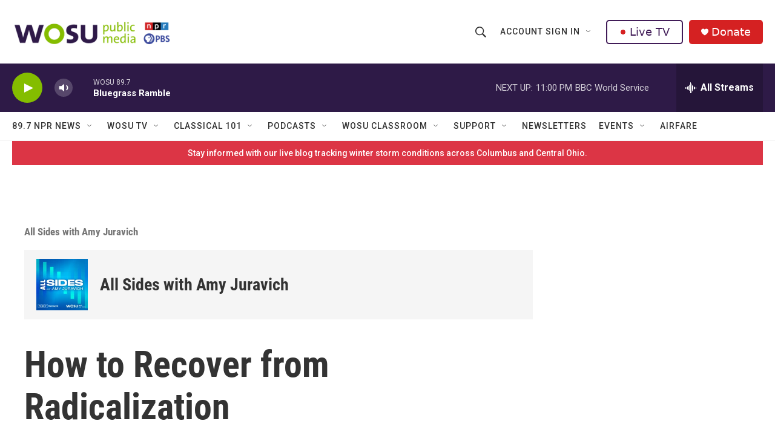

--- FILE ---
content_type: text/html;charset=UTF-8
request_url: https://www.ohiochannel.org/embed/169766?width=480&height=390
body_size: 2791
content:
<!DOCTYPE html>
<html lang="en">
<head>
    <link href="https://vjs.zencdn.net/8.23.3/video-js.css" rel="stylesheet" />
    <meta charset="UTF-8">
    <meta name="viewport" content="width=device-width, initial-scale=1.0">
    <title>Video Player</title>
    <style>
        body {
            margin: 0;
            padding: 0;
            background-color: #000;
            font-family: Arial, sans-serif;
            display: flex;
            justify-content: center;
            align-items: center;
            width: 100%;
            height: 100%;
            overflow: hidden;
        }

        .video-container {
            width: 100%;
            height: 100vh;
            margin: 0;
            padding: 0;
            position: relative;
            align-items: center;
            justify-content: center;
        }

        .video-js video {
            position: absolute !important;
            top: 0 !important;
            left: 0 !important;
            width: 100% !important;
            height: 100% !important;
            object-fit: contain !important;
            background-color: #000 !important;
        }

        .vjs-quality-selector {
            position: relative;
        }

        .vjs-quality-selector .vjs-icon-placeholder:before {
            content: "⚙";
            font-size: 1.8em;
            line-height: 1.67;
        }

        .quality-menu {
            position: absolute;
            bottom: 100%;
            right: 0;
            background: rgba(0, 0, 0, 0.8);
            border-radius: 4px;
            display: none;
            min-width: 80px;
            z-index: 1000;
            border: 1px solid rgba(255, 255, 255, 0.2);
            box-shadow: 0 2px 10px rgba(0, 0, 0, 0.5);
        }

        .quality-menu.visible {
            display: block;
        }

        .quality-menu button {
            display: block;
            width: 100%;
            background: none;
            border: none;
            color: white;
            padding: 8px 12px;
            cursor: pointer;
            border-radius: 2px;
            margin-bottom: 4px;
            text-align: left;
            font-size: 14px;
        }

        .quality-menu button:hover {
            background-color: rgba(255, 255, 255, 0.2);
        }

        .quality-menu button:last-child {
            margin-bottom: 0;
        }

        .quality-menu button.active {
            background-color: rgba(255, 255, 255, 0.1);
            font-weight: bold;
        }

        .video-js.vjs-fullscreen .quality-menu {
            position: fixed !important;
            bottom: 80px !important;
            right: 20px !important;
            margin-bottom: 0 !important;
        }
    </style>
</head>
<body>

<div class="video-container">
    <video-js
        id="video-player"
        class="vjs-default-skin"
        controls
        preload="metadata"
        crossorigin="anonymous">
        <p class="vjs-no-js">
            To view this video please enable JavaScript, and consider upgrading to a web browser that
            <a href="https://videojs.com/html5-video-support/" target="_blank">supports HTML5 video</a>.
        </p>
    </video-js>
</div>

<script src="https://vjs.zencdn.net/8.23.3/video.min.js"></script>
<script src="https://player.live-video.net/1.45.0/amazon-ivs-videojs-tech.min.js"></script>
<script src="https://player.live-video.net/1.45.0/amazon-ivs-quality-plugin.min.js"></script>
<script>
    document.addEventListener('DOMContentLoaded', function() {
        /*<![CDATA[*/
        const sources = [{"src":"\/api\/public\/assets\/Files\/UserContent\/108836\/Video\/720\/169766.mp4","label":"720p"}];
        const live = false;
        const hasMultipleSources = false;
        const thumbnail = "\/api\/public\/assets\/Programs\/ScaledImages\/0\/138671.jpg";
        const tracks = [];

        /*]]>*/

        function addQualitySelector(player, sources) {
            const Button = videojs.getComponent('Button');

            class QualitySelectorButton extends Button {
                constructor(player) {
                    super(player);
                    this.addClass('vjs-quality-selector');
                    this.controlText('Quality');
                    this.isMenuVisible = false;

                    const existingMenu = this.el().querySelector('.quality-menu');
                    if (existingMenu) {
                        this.menuElement = existingMenu;
                        return;
                    }

                    this.menuElement = document.createElement('div');
                    this.menuElement.className = 'quality-menu';
                    this.currentSource = sources[0];

                    sources.forEach((source, index) => {
                        const button = document.createElement('button');
                        button.innerText = source.label;
                        button.dataset.src = source.src;
                        button.dataset.label = source.label;

                        if (index === 0) {
                            button.classList.add('active');
                            this.currentSource = source;
                        }

                        button.onclick = (e) => {
                            e.stopPropagation();
                            this.switchQuality(source, button);
                        };

                        this.menuElement.appendChild(button);
                    });

                    this.el().appendChild(this.menuElement);

                    this.el().addEventListener('click', (e) => {
                        e.stopPropagation();
                        this.toggleMenu();
                    });

                    document.addEventListener('click', (e) => {
                        if (!this.el().contains(e.target)) {
                            this.hideMenu();
                        }
                    });
                }

                toggleMenu() {
                    if (this.isMenuVisible) {
                        this.hideMenu();
                    } else {
                        this.showMenu();
                    }
                }

                switchQuality(source, buttonElement) {
                    if (this.currentSource && this.currentSource.src === source.src) {
                        this.hideMenu();
                        return;
                    }

                    this.hideMenu();
                    const currentTime = player.currentTime();
                    const isPaused = player.paused();

                    this.menuElement.querySelectorAll('button').forEach(btn => {
                        btn.classList.remove('active');
                    });
                    buttonElement.classList.add('active');
                    this.currentSource = source;

                    player.src(source.src);
                    player.load();

                    player.one('loadedmetadata', () => {
                        if (currentTime !== undefined && currentTime > 0) {
                            player.currentTime(currentTime);
                        }
                        if (!isPaused) {
                            player.play().catch(e => {
                                console.error('Autoplay failed after quality change:', e);
                            });
                        }
                    });
                }

                showMenu() {
                    if (this.menuElement) {
                        this.menuElement.classList.add('visible');
                        this.isMenuVisible = true;
                    }
                }

                hideMenu() {
                    if (this.menuElement) {
                        this.menuElement.classList.remove('visible');
                        this.isMenuVisible = false;
                    }
                }

                buildCSSClass() {
                    return 'vjs-quality-selector ' + super.buildCSSClass();
                }
            }

            videojs.registerComponent('QualitySelectorButton', QualitySelectorButton);

            const controlBar = player.getChild('controlBar');
            if (controlBar) {
                const fullscreenButton = controlBar.getChild('FullscreenToggle');
                const qualityButton = new QualitySelectorButton(player);

                if (fullscreenButton) {
                    controlBar.addChild(qualityButton, {}, controlBar.children().indexOf(fullscreenButton));
                } else {
                    controlBar.addChild(qualityButton);
                }
            }
        }

        const videoJsOptions = {
            controls: true,
            preload: 'metadata',
            sources: sources,
            poster: thumbnail || '',
            responsive: true,
            fluid: false,
            aspectRatio: '16:9',
            fill: false
        };

        if (tracks.length > 0) {
            videoJsOptions.tracks = tracks;
        }
        if (live) {
            registerIVSTech(videojs);
            registerIVSQualityPlugin(videojs);
            videoJsOptions.techOrder = ['AmazonIVS'];
        }

        if (!live) {
            videoJsOptions.playbackRates = [0.5, 1, 1.5, 2];
            videoJsOptions.controlBar = {
                skipButtons: {
                    forward: 10,
                    backward: 10
                }
            };
        }

        const player = videojs('video-player', videoJsOptions);
        player.ready(() => {
            player.dimensions('100%', 'auto');
            setTimeout(() => {
                player.trigger('resize');
            }, 100);
            player.src(sources);
            if (live) {
                player.enableIVSQualityPlugin();
            }
            if (!live && hasMultipleSources) {
                addQualitySelector(player, sources);
            }
        });

        player.on('error', function(e) {
            console.error('Video error:', e);
            const error = player.error();
            if (error) {
                console.error('Error details:', error);
            }
        });

        player.on('loadedmetadata', function() {
            player.trigger('resize');
        });

        window.addEventListener('resize', function() {
            if (player && !player.isDisposed()) {
                player.trigger('resize');
            }
        });

        window.addEventListener('beforeunload', function() {
            if (player && !player.isDisposed()) {
                player.dispose();
            }
        });
    });
</script>

</body>
</html>


--- FILE ---
content_type: text/html; charset=utf-8
request_url: https://www.google.com/recaptcha/api2/aframe
body_size: 183
content:
<!DOCTYPE HTML><html><head><meta http-equiv="content-type" content="text/html; charset=UTF-8"></head><body><script nonce="EQxlgD7ZEHX3j16ltyhvyA">/** Anti-fraud and anti-abuse applications only. See google.com/recaptcha */ try{var clients={'sodar':'https://pagead2.googlesyndication.com/pagead/sodar?'};window.addEventListener("message",function(a){try{if(a.source===window.parent){var b=JSON.parse(a.data);var c=clients[b['id']];if(c){var d=document.createElement('img');d.src=c+b['params']+'&rc='+(localStorage.getItem("rc::a")?sessionStorage.getItem("rc::b"):"");window.document.body.appendChild(d);sessionStorage.setItem("rc::e",parseInt(sessionStorage.getItem("rc::e")||0)+1);localStorage.setItem("rc::h",'1769308692687');}}}catch(b){}});window.parent.postMessage("_grecaptcha_ready", "*");}catch(b){}</script></body></html>

--- FILE ---
content_type: application/javascript; charset=UTF-8
request_url: https://player.live-video.net/1.45.0/amazon-ivs-videojs-tech.min.js
body_size: 105601
content:
/*! For license information please see amazon-ivs-videojs-tech.min.js.LICENSE.txt */
var registerIVSTech;!function(){var e={8565:function(e){e.exports=function(e){var t={};function r(n){if(t[n])return t[n].exports;var i=t[n]={i:n,l:!1,exports:{}};return e[n].call(i.exports,i,i.exports,r),i.l=!0,i.exports}return r.m=e,r.c=t,r.d=function(e,t,n){r.o(e,t)||Object.defineProperty(e,t,{enumerable:!0,get:n})},r.r=function(e){"undefined"!=typeof Symbol&&Symbol.toStringTag&&Object.defineProperty(e,Symbol.toStringTag,{value:"Module"}),Object.defineProperty(e,"__esModule",{value:!0})},r.t=function(e,t){if(1&t&&(e=r(e)),8&t)return e;if(4&t&&"object"==typeof e&&e&&e.__esModule)return e;var n=Object.create(null);if(r.r(n),Object.defineProperty(n,"default",{enumerable:!0,value:e}),2&t&&"string"!=typeof e)for(var i in e)r.d(n,i,function(t){return e[t]}.bind(null,i));return n},r.n=function(e){var t=e&&e.__esModule?function(){return e.default}:function(){return e};return r.d(t,"a",t),t},r.o=function(e,t){return Object.prototype.hasOwnProperty.call(e,t)},r.p="",r(r.s=90)}({17:function(e,t,r){"use strict";t.__esModule=!0,t.default=void 0;var n=r(18),i=function(){function e(){}return e.getFirstMatch=function(e,t){var r=t.match(e);return r&&r.length>0&&r[1]||""},e.getSecondMatch=function(e,t){var r=t.match(e);return r&&r.length>1&&r[2]||""},e.matchAndReturnConst=function(e,t,r){if(e.test(t))return r},e.getWindowsVersionName=function(e){switch(e){case"NT":return"NT";case"XP":case"NT 5.1":return"XP";case"NT 5.0":return"2000";case"NT 5.2":return"2003";case"NT 6.0":return"Vista";case"NT 6.1":return"7";case"NT 6.2":return"8";case"NT 6.3":return"8.1";case"NT 10.0":return"10";default:return}},e.getMacOSVersionName=function(e){var t=e.split(".").splice(0,2).map((function(e){return parseInt(e,10)||0}));if(t.push(0),10===t[0])switch(t[1]){case 5:return"Leopard";case 6:return"Snow Leopard";case 7:return"Lion";case 8:return"Mountain Lion";case 9:return"Mavericks";case 10:return"Yosemite";case 11:return"El Capitan";case 12:return"Sierra";case 13:return"High Sierra";case 14:return"Mojave";case 15:return"Catalina";default:return}},e.getAndroidVersionName=function(e){var t=e.split(".").splice(0,2).map((function(e){return parseInt(e,10)||0}));if(t.push(0),!(1===t[0]&&t[1]<5))return 1===t[0]&&t[1]<6?"Cupcake":1===t[0]&&t[1]>=6?"Donut":2===t[0]&&t[1]<2?"Eclair":2===t[0]&&2===t[1]?"Froyo":2===t[0]&&t[1]>2?"Gingerbread":3===t[0]?"Honeycomb":4===t[0]&&t[1]<1?"Ice Cream Sandwich":4===t[0]&&t[1]<4?"Jelly Bean":4===t[0]&&t[1]>=4?"KitKat":5===t[0]?"Lollipop":6===t[0]?"Marshmallow":7===t[0]?"Nougat":8===t[0]?"Oreo":9===t[0]?"Pie":void 0},e.getVersionPrecision=function(e){return e.split(".").length},e.compareVersions=function(t,r,n){void 0===n&&(n=!1);var i=e.getVersionPrecision(t),o=e.getVersionPrecision(r),a=Math.max(i,o),s=0,u=e.map([t,r],(function(t){var r=a-e.getVersionPrecision(t),n=t+new Array(r+1).join(".0");return e.map(n.split("."),(function(e){return new Array(20-e.length).join("0")+e})).reverse()}));for(n&&(s=a-Math.min(i,o)),a-=1;a>=s;){if(u[0][a]>u[1][a])return 1;if(u[0][a]===u[1][a]){if(a===s)return 0;a-=1}else if(u[0][a]<u[1][a])return-1}},e.map=function(e,t){var r,n=[];if(Array.prototype.map)return Array.prototype.map.call(e,t);for(r=0;r<e.length;r+=1)n.push(t(e[r]));return n},e.find=function(e,t){var r,n;if(Array.prototype.find)return Array.prototype.find.call(e,t);for(r=0,n=e.length;r<n;r+=1){var i=e[r];if(t(i,r))return i}},e.assign=function(e){for(var t,r,n=e,i=arguments.length,o=new Array(i>1?i-1:0),a=1;a<i;a++)o[a-1]=arguments[a];if(Object.assign)return Object.assign.apply(Object,[e].concat(o));var s=function(){var e=o[t];"object"==typeof e&&null!==e&&Object.keys(e).forEach((function(t){n[t]=e[t]}))};for(t=0,r=o.length;t<r;t+=1)s();return e},e.getBrowserAlias=function(e){return n.BROWSER_ALIASES_MAP[e]},e.getBrowserTypeByAlias=function(e){return n.BROWSER_MAP[e]||""},e}();t.default=i,e.exports=t.default},18:function(e,t,r){"use strict";t.__esModule=!0,t.ENGINE_MAP=t.OS_MAP=t.PLATFORMS_MAP=t.BROWSER_MAP=t.BROWSER_ALIASES_MAP=void 0,t.BROWSER_ALIASES_MAP={"Amazon Silk":"amazon_silk","Android Browser":"android",Bada:"bada",BlackBerry:"blackberry",Chrome:"chrome",Chromium:"chromium",Electron:"electron",Epiphany:"epiphany",Firefox:"firefox",Focus:"focus",Generic:"generic","Google Search":"google_search",Googlebot:"googlebot","Internet Explorer":"ie","K-Meleon":"k_meleon",Maxthon:"maxthon","Microsoft Edge":"edge","MZ Browser":"mz","NAVER Whale Browser":"naver",Opera:"opera","Opera Coast":"opera_coast",PhantomJS:"phantomjs",Puffin:"puffin",QupZilla:"qupzilla",QQ:"qq",QQLite:"qqlite",Safari:"safari",Sailfish:"sailfish","Samsung Internet for Android":"samsung_internet",SeaMonkey:"seamonkey",Sleipnir:"sleipnir",Swing:"swing",Tizen:"tizen","UC Browser":"uc",Vivaldi:"vivaldi","WebOS Browser":"webos",WeChat:"wechat","Yandex Browser":"yandex",Roku:"roku"},t.BROWSER_MAP={amazon_silk:"Amazon Silk",android:"Android Browser",bada:"Bada",blackberry:"BlackBerry",chrome:"Chrome",chromium:"Chromium",electron:"Electron",epiphany:"Epiphany",firefox:"Firefox",focus:"Focus",generic:"Generic",googlebot:"Googlebot",google_search:"Google Search",ie:"Internet Explorer",k_meleon:"K-Meleon",maxthon:"Maxthon",edge:"Microsoft Edge",mz:"MZ Browser",naver:"NAVER Whale Browser",opera:"Opera",opera_coast:"Opera Coast",phantomjs:"PhantomJS",puffin:"Puffin",qupzilla:"QupZilla",qq:"QQ Browser",qqlite:"QQ Browser Lite",safari:"Safari",sailfish:"Sailfish",samsung_internet:"Samsung Internet for Android",seamonkey:"SeaMonkey",sleipnir:"Sleipnir",swing:"Swing",tizen:"Tizen",uc:"UC Browser",vivaldi:"Vivaldi",webos:"WebOS Browser",wechat:"WeChat",yandex:"Yandex Browser"},t.PLATFORMS_MAP={tablet:"tablet",mobile:"mobile",desktop:"desktop",tv:"tv"},t.OS_MAP={WindowsPhone:"Windows Phone",Windows:"Windows",MacOS:"macOS",iOS:"iOS",Android:"Android",WebOS:"WebOS",BlackBerry:"BlackBerry",Bada:"Bada",Tizen:"Tizen",Linux:"Linux",ChromeOS:"Chrome OS",PlayStation4:"PlayStation 4",Roku:"Roku"},t.ENGINE_MAP={EdgeHTML:"EdgeHTML",Blink:"Blink",Trident:"Trident",Presto:"Presto",Gecko:"Gecko",WebKit:"WebKit"}},90:function(e,t,r){"use strict";t.__esModule=!0,t.default=void 0;var n,i=(n=r(91))&&n.__esModule?n:{default:n},o=r(18);function a(e,t){for(var r=0;r<t.length;r++){var n=t[r];n.enumerable=n.enumerable||!1,n.configurable=!0,"value"in n&&(n.writable=!0),Object.defineProperty(e,n.key,n)}}var s=function(){function e(){}var t,r;return e.getParser=function(e,t){if(void 0===t&&(t=!1),"string"!=typeof e)throw new Error("UserAgent should be a string");return new i.default(e,t)},e.parse=function(e){return new i.default(e).getResult()},t=e,r=[{key:"BROWSER_MAP",get:function(){return o.BROWSER_MAP}},{key:"ENGINE_MAP",get:function(){return o.ENGINE_MAP}},{key:"OS_MAP",get:function(){return o.OS_MAP}},{key:"PLATFORMS_MAP",get:function(){return o.PLATFORMS_MAP}}],null&&a(t.prototype,null),r&&a(t,r),e}();t.default=s,e.exports=t.default},91:function(e,t,r){"use strict";t.__esModule=!0,t.default=void 0;var n=u(r(92)),i=u(r(93)),o=u(r(94)),a=u(r(95)),s=u(r(17));function u(e){return e&&e.__esModule?e:{default:e}}var c=function(){function e(e,t){if(void 0===t&&(t=!1),null==e||""===e)throw new Error("UserAgent parameter can't be empty");this._ua=e,this.parsedResult={},!0!==t&&this.parse()}var t=e.prototype;return t.getUA=function(){return this._ua},t.test=function(e){return e.test(this._ua)},t.parseBrowser=function(){var e=this;this.parsedResult.browser={};var t=s.default.find(n.default,(function(t){if("function"==typeof t.test)return t.test(e);if(t.test instanceof Array)return t.test.some((function(t){return e.test(t)}));throw new Error("Browser's test function is not valid")}));return t&&(this.parsedResult.browser=t.describe(this.getUA())),this.parsedResult.browser},t.getBrowser=function(){return this.parsedResult.browser?this.parsedResult.browser:this.parseBrowser()},t.getBrowserName=function(e){return e?String(this.getBrowser().name).toLowerCase()||"":this.getBrowser().name||""},t.getBrowserVersion=function(){return this.getBrowser().version},t.getOS=function(){return this.parsedResult.os?this.parsedResult.os:this.parseOS()},t.parseOS=function(){var e=this;this.parsedResult.os={};var t=s.default.find(i.default,(function(t){if("function"==typeof t.test)return t.test(e);if(t.test instanceof Array)return t.test.some((function(t){return e.test(t)}));throw new Error("Browser's test function is not valid")}));return t&&(this.parsedResult.os=t.describe(this.getUA())),this.parsedResult.os},t.getOSName=function(e){var t=this.getOS().name;return e?String(t).toLowerCase()||"":t||""},t.getOSVersion=function(){return this.getOS().version},t.getPlatform=function(){return this.parsedResult.platform?this.parsedResult.platform:this.parsePlatform()},t.getPlatformType=function(e){void 0===e&&(e=!1);var t=this.getPlatform().type;return e?String(t).toLowerCase()||"":t||""},t.parsePlatform=function(){var e=this;this.parsedResult.platform={};var t=s.default.find(o.default,(function(t){if("function"==typeof t.test)return t.test(e);if(t.test instanceof Array)return t.test.some((function(t){return e.test(t)}));throw new Error("Browser's test function is not valid")}));return t&&(this.parsedResult.platform=t.describe(this.getUA())),this.parsedResult.platform},t.getEngine=function(){return this.parsedResult.engine?this.parsedResult.engine:this.parseEngine()},t.getEngineName=function(e){return e?String(this.getEngine().name).toLowerCase()||"":this.getEngine().name||""},t.parseEngine=function(){var e=this;this.parsedResult.engine={};var t=s.default.find(a.default,(function(t){if("function"==typeof t.test)return t.test(e);if(t.test instanceof Array)return t.test.some((function(t){return e.test(t)}));throw new Error("Browser's test function is not valid")}));return t&&(this.parsedResult.engine=t.describe(this.getUA())),this.parsedResult.engine},t.parse=function(){return this.parseBrowser(),this.parseOS(),this.parsePlatform(),this.parseEngine(),this},t.getResult=function(){return s.default.assign({},this.parsedResult)},t.satisfies=function(e){var t=this,r={},n=0,i={},o=0;if(Object.keys(e).forEach((function(t){var a=e[t];"string"==typeof a?(i[t]=a,o+=1):"object"==typeof a&&(r[t]=a,n+=1)})),n>0){var a=Object.keys(r),u=s.default.find(a,(function(e){return t.isOS(e)}));if(u){var c=this.satisfies(r[u]);if(void 0!==c)return c}var l=s.default.find(a,(function(e){return t.isPlatform(e)}));if(l){var d=this.satisfies(r[l]);if(void 0!==d)return d}}if(o>0){var f=Object.keys(i),h=s.default.find(f,(function(e){return t.isBrowser(e,!0)}));if(void 0!==h)return this.compareVersion(i[h])}},t.isBrowser=function(e,t){void 0===t&&(t=!1);var r=this.getBrowserName().toLowerCase(),n=e.toLowerCase(),i=s.default.getBrowserTypeByAlias(n);return t&&i&&(n=i.toLowerCase()),n===r},t.compareVersion=function(e){var t=[0],r=e,n=!1,i=this.getBrowserVersion();if("string"==typeof i)return">"===e[0]||"<"===e[0]?(r=e.substr(1),"="===e[1]?(n=!0,r=e.substr(2)):t=[],">"===e[0]?t.push(1):t.push(-1)):"="===e[0]?r=e.substr(1):"~"===e[0]&&(n=!0,r=e.substr(1)),t.indexOf(s.default.compareVersions(i,r,n))>-1},t.isOS=function(e){return this.getOSName(!0)===String(e).toLowerCase()},t.isPlatform=function(e){return this.getPlatformType(!0)===String(e).toLowerCase()},t.isEngine=function(e){return this.getEngineName(!0)===String(e).toLowerCase()},t.is=function(e,t){return void 0===t&&(t=!1),this.isBrowser(e,t)||this.isOS(e)||this.isPlatform(e)},t.some=function(e){var t=this;return void 0===e&&(e=[]),e.some((function(e){return t.is(e)}))},e}();t.default=c,e.exports=t.default},92:function(e,t,r){"use strict";t.__esModule=!0,t.default=void 0;var n,i=(n=r(17))&&n.__esModule?n:{default:n},o=/version\/(\d+(\.?_?\d+)+)/i,a=[{test:[/googlebot/i],describe:function(e){var t={name:"Googlebot"},r=i.default.getFirstMatch(/googlebot\/(\d+(\.\d+))/i,e)||i.default.getFirstMatch(o,e);return r&&(t.version=r),t}},{test:[/opera/i],describe:function(e){var t={name:"Opera"},r=i.default.getFirstMatch(o,e)||i.default.getFirstMatch(/(?:opera)[\s/](\d+(\.?_?\d+)+)/i,e);return r&&(t.version=r),t}},{test:[/opr\/|opios/i],describe:function(e){var t={name:"Opera"},r=i.default.getFirstMatch(/(?:opr|opios)[\s/](\S+)/i,e)||i.default.getFirstMatch(o,e);return r&&(t.version=r),t}},{test:[/SamsungBrowser/i],describe:function(e){var t={name:"Samsung Internet for Android"},r=i.default.getFirstMatch(o,e)||i.default.getFirstMatch(/(?:SamsungBrowser)[\s/](\d+(\.?_?\d+)+)/i,e);return r&&(t.version=r),t}},{test:[/Whale/i],describe:function(e){var t={name:"NAVER Whale Browser"},r=i.default.getFirstMatch(o,e)||i.default.getFirstMatch(/(?:whale)[\s/](\d+(?:\.\d+)+)/i,e);return r&&(t.version=r),t}},{test:[/MZBrowser/i],describe:function(e){var t={name:"MZ Browser"},r=i.default.getFirstMatch(/(?:MZBrowser)[\s/](\d+(?:\.\d+)+)/i,e)||i.default.getFirstMatch(o,e);return r&&(t.version=r),t}},{test:[/focus/i],describe:function(e){var t={name:"Focus"},r=i.default.getFirstMatch(/(?:focus)[\s/](\d+(?:\.\d+)+)/i,e)||i.default.getFirstMatch(o,e);return r&&(t.version=r),t}},{test:[/swing/i],describe:function(e){var t={name:"Swing"},r=i.default.getFirstMatch(/(?:swing)[\s/](\d+(?:\.\d+)+)/i,e)||i.default.getFirstMatch(o,e);return r&&(t.version=r),t}},{test:[/coast/i],describe:function(e){var t={name:"Opera Coast"},r=i.default.getFirstMatch(o,e)||i.default.getFirstMatch(/(?:coast)[\s/](\d+(\.?_?\d+)+)/i,e);return r&&(t.version=r),t}},{test:[/opt\/\d+(?:.?_?\d+)+/i],describe:function(e){var t={name:"Opera Touch"},r=i.default.getFirstMatch(/(?:opt)[\s/](\d+(\.?_?\d+)+)/i,e)||i.default.getFirstMatch(o,e);return r&&(t.version=r),t}},{test:[/yabrowser/i],describe:function(e){var t={name:"Yandex Browser"},r=i.default.getFirstMatch(/(?:yabrowser)[\s/](\d+(\.?_?\d+)+)/i,e)||i.default.getFirstMatch(o,e);return r&&(t.version=r),t}},{test:[/ucbrowser/i],describe:function(e){var t={name:"UC Browser"},r=i.default.getFirstMatch(o,e)||i.default.getFirstMatch(/(?:ucbrowser)[\s/](\d+(\.?_?\d+)+)/i,e);return r&&(t.version=r),t}},{test:[/Maxthon|mxios/i],describe:function(e){var t={name:"Maxthon"},r=i.default.getFirstMatch(o,e)||i.default.getFirstMatch(/(?:Maxthon|mxios)[\s/](\d+(\.?_?\d+)+)/i,e);return r&&(t.version=r),t}},{test:[/epiphany/i],describe:function(e){var t={name:"Epiphany"},r=i.default.getFirstMatch(o,e)||i.default.getFirstMatch(/(?:epiphany)[\s/](\d+(\.?_?\d+)+)/i,e);return r&&(t.version=r),t}},{test:[/puffin/i],describe:function(e){var t={name:"Puffin"},r=i.default.getFirstMatch(o,e)||i.default.getFirstMatch(/(?:puffin)[\s/](\d+(\.?_?\d+)+)/i,e);return r&&(t.version=r),t}},{test:[/sleipnir/i],describe:function(e){var t={name:"Sleipnir"},r=i.default.getFirstMatch(o,e)||i.default.getFirstMatch(/(?:sleipnir)[\s/](\d+(\.?_?\d+)+)/i,e);return r&&(t.version=r),t}},{test:[/k-meleon/i],describe:function(e){var t={name:"K-Meleon"},r=i.default.getFirstMatch(o,e)||i.default.getFirstMatch(/(?:k-meleon)[\s/](\d+(\.?_?\d+)+)/i,e);return r&&(t.version=r),t}},{test:[/micromessenger/i],describe:function(e){var t={name:"WeChat"},r=i.default.getFirstMatch(/(?:micromessenger)[\s/](\d+(\.?_?\d+)+)/i,e)||i.default.getFirstMatch(o,e);return r&&(t.version=r),t}},{test:[/qqbrowser/i],describe:function(e){var t={name:/qqbrowserlite/i.test(e)?"QQ Browser Lite":"QQ Browser"},r=i.default.getFirstMatch(/(?:qqbrowserlite|qqbrowser)[/](\d+(\.?_?\d+)+)/i,e)||i.default.getFirstMatch(o,e);return r&&(t.version=r),t}},{test:[/msie|trident/i],describe:function(e){var t={name:"Internet Explorer"},r=i.default.getFirstMatch(/(?:msie |rv:)(\d+(\.?_?\d+)+)/i,e);return r&&(t.version=r),t}},{test:[/\sedg\//i],describe:function(e){var t={name:"Microsoft Edge"},r=i.default.getFirstMatch(/\sedg\/(\d+(\.?_?\d+)+)/i,e);return r&&(t.version=r),t}},{test:[/edg([ea]|ios)/i],describe:function(e){var t={name:"Microsoft Edge"},r=i.default.getSecondMatch(/edg([ea]|ios)\/(\d+(\.?_?\d+)+)/i,e);return r&&(t.version=r),t}},{test:[/vivaldi/i],describe:function(e){var t={name:"Vivaldi"},r=i.default.getFirstMatch(/vivaldi\/(\d+(\.?_?\d+)+)/i,e);return r&&(t.version=r),t}},{test:[/seamonkey/i],describe:function(e){var t={name:"SeaMonkey"},r=i.default.getFirstMatch(/seamonkey\/(\d+(\.?_?\d+)+)/i,e);return r&&(t.version=r),t}},{test:[/sailfish/i],describe:function(e){var t={name:"Sailfish"},r=i.default.getFirstMatch(/sailfish\s?browser\/(\d+(\.\d+)?)/i,e);return r&&(t.version=r),t}},{test:[/silk/i],describe:function(e){var t={name:"Amazon Silk"},r=i.default.getFirstMatch(/silk\/(\d+(\.?_?\d+)+)/i,e);return r&&(t.version=r),t}},{test:[/phantom/i],describe:function(e){var t={name:"PhantomJS"},r=i.default.getFirstMatch(/phantomjs\/(\d+(\.?_?\d+)+)/i,e);return r&&(t.version=r),t}},{test:[/slimerjs/i],describe:function(e){var t={name:"SlimerJS"},r=i.default.getFirstMatch(/slimerjs\/(\d+(\.?_?\d+)+)/i,e);return r&&(t.version=r),t}},{test:[/blackberry|\bbb\d+/i,/rim\stablet/i],describe:function(e){var t={name:"BlackBerry"},r=i.default.getFirstMatch(o,e)||i.default.getFirstMatch(/blackberry[\d]+\/(\d+(\.?_?\d+)+)/i,e);return r&&(t.version=r),t}},{test:[/(web|hpw)[o0]s/i],describe:function(e){var t={name:"WebOS Browser"},r=i.default.getFirstMatch(o,e)||i.default.getFirstMatch(/w(?:eb)?[o0]sbrowser\/(\d+(\.?_?\d+)+)/i,e);return r&&(t.version=r),t}},{test:[/bada/i],describe:function(e){var t={name:"Bada"},r=i.default.getFirstMatch(/dolfin\/(\d+(\.?_?\d+)+)/i,e);return r&&(t.version=r),t}},{test:[/tizen/i],describe:function(e){var t={name:"Tizen"},r=i.default.getFirstMatch(/(?:tizen\s?)?browser\/(\d+(\.?_?\d+)+)/i,e)||i.default.getFirstMatch(o,e);return r&&(t.version=r),t}},{test:[/qupzilla/i],describe:function(e){var t={name:"QupZilla"},r=i.default.getFirstMatch(/(?:qupzilla)[\s/](\d+(\.?_?\d+)+)/i,e)||i.default.getFirstMatch(o,e);return r&&(t.version=r),t}},{test:[/firefox|iceweasel|fxios/i],describe:function(e){var t={name:"Firefox"},r=i.default.getFirstMatch(/(?:firefox|iceweasel|fxios)[\s/](\d+(\.?_?\d+)+)/i,e);return r&&(t.version=r),t}},{test:[/electron/i],describe:function(e){var t={name:"Electron"},r=i.default.getFirstMatch(/(?:electron)\/(\d+(\.?_?\d+)+)/i,e);return r&&(t.version=r),t}},{test:[/MiuiBrowser/i],describe:function(e){var t={name:"Miui"},r=i.default.getFirstMatch(/(?:MiuiBrowser)[\s/](\d+(\.?_?\d+)+)/i,e);return r&&(t.version=r),t}},{test:[/chromium/i],describe:function(e){var t={name:"Chromium"},r=i.default.getFirstMatch(/(?:chromium)[\s/](\d+(\.?_?\d+)+)/i,e)||i.default.getFirstMatch(o,e);return r&&(t.version=r),t}},{test:[/chrome|crios|crmo/i],describe:function(e){var t={name:"Chrome"},r=i.default.getFirstMatch(/(?:chrome|crios|crmo)\/(\d+(\.?_?\d+)+)/i,e);return r&&(t.version=r),t}},{test:[/GSA/i],describe:function(e){var t={name:"Google Search"},r=i.default.getFirstMatch(/(?:GSA)\/(\d+(\.?_?\d+)+)/i,e);return r&&(t.version=r),t}},{test:function(e){var t=!e.test(/like android/i),r=e.test(/android/i);return t&&r},describe:function(e){var t={name:"Android Browser"},r=i.default.getFirstMatch(o,e);return r&&(t.version=r),t}},{test:[/playstation 4/i],describe:function(e){var t={name:"PlayStation 4"},r=i.default.getFirstMatch(o,e);return r&&(t.version=r),t}},{test:[/safari|applewebkit/i],describe:function(e){var t={name:"Safari"},r=i.default.getFirstMatch(o,e);return r&&(t.version=r),t}},{test:[/.*/i],describe:function(e){var t=-1!==e.search("\\(")?/^(.*)\/(.*)[ \t]\((.*)/:/^(.*)\/(.*) /;return{name:i.default.getFirstMatch(t,e),version:i.default.getSecondMatch(t,e)}}}];t.default=a,e.exports=t.default},93:function(e,t,r){"use strict";t.__esModule=!0,t.default=void 0;var n,i=(n=r(17))&&n.__esModule?n:{default:n},o=r(18),a=[{test:[/Roku\/DVP/],describe:function(e){var t=i.default.getFirstMatch(/Roku\/DVP-(\d+\.\d+)/i,e);return{name:o.OS_MAP.Roku,version:t}}},{test:[/windows phone/i],describe:function(e){var t=i.default.getFirstMatch(/windows phone (?:os)?\s?(\d+(\.\d+)*)/i,e);return{name:o.OS_MAP.WindowsPhone,version:t}}},{test:[/windows /i],describe:function(e){var t=i.default.getFirstMatch(/Windows ((NT|XP)( \d\d?.\d)?)/i,e),r=i.default.getWindowsVersionName(t);return{name:o.OS_MAP.Windows,version:t,versionName:r}}},{test:[/Macintosh(.*?) FxiOS(.*?)\//],describe:function(e){var t={name:o.OS_MAP.iOS},r=i.default.getSecondMatch(/(Version\/)(\d[\d.]+)/,e);return r&&(t.version=r),t}},{test:[/macintosh/i],describe:function(e){var t=i.default.getFirstMatch(/mac os x (\d+(\.?_?\d+)+)/i,e).replace(/[_\s]/g,"."),r=i.default.getMacOSVersionName(t),n={name:o.OS_MAP.MacOS,version:t};return r&&(n.versionName=r),n}},{test:[/(ipod|iphone|ipad)/i],describe:function(e){var t=i.default.getFirstMatch(/os (\d+([_\s]\d+)*) like mac os x/i,e).replace(/[_\s]/g,".");return{name:o.OS_MAP.iOS,version:t}}},{test:function(e){var t=!e.test(/like android/i),r=e.test(/android/i);return t&&r},describe:function(e){var t=i.default.getFirstMatch(/android[\s/-](\d+(\.\d+)*)/i,e),r=i.default.getAndroidVersionName(t),n={name:o.OS_MAP.Android,version:t};return r&&(n.versionName=r),n}},{test:[/(web|hpw)[o0]s/i],describe:function(e){var t=i.default.getFirstMatch(/(?:web|hpw)[o0]s\/(\d+(\.\d+)*)/i,e),r={name:o.OS_MAP.WebOS};return t&&t.length&&(r.version=t),r}},{test:[/blackberry|\bbb\d+/i,/rim\stablet/i],describe:function(e){var t=i.default.getFirstMatch(/rim\stablet\sos\s(\d+(\.\d+)*)/i,e)||i.default.getFirstMatch(/blackberry\d+\/(\d+([_\s]\d+)*)/i,e)||i.default.getFirstMatch(/\bbb(\d+)/i,e);return{name:o.OS_MAP.BlackBerry,version:t}}},{test:[/bada/i],describe:function(e){var t=i.default.getFirstMatch(/bada\/(\d+(\.\d+)*)/i,e);return{name:o.OS_MAP.Bada,version:t}}},{test:[/tizen/i],describe:function(e){var t=i.default.getFirstMatch(/tizen[/\s](\d+(\.\d+)*)/i,e);return{name:o.OS_MAP.Tizen,version:t}}},{test:[/linux/i],describe:function(){return{name:o.OS_MAP.Linux}}},{test:[/CrOS/],describe:function(){return{name:o.OS_MAP.ChromeOS}}},{test:[/PlayStation 4/],describe:function(e){var t=i.default.getFirstMatch(/PlayStation 4[/\s](\d+(\.\d+)*)/i,e);return{name:o.OS_MAP.PlayStation4,version:t}}}];t.default=a,e.exports=t.default},94:function(e,t,r){"use strict";t.__esModule=!0,t.default=void 0;var n,i=(n=r(17))&&n.__esModule?n:{default:n},o=r(18),a=[{test:[/googlebot/i],describe:function(){return{type:"bot",vendor:"Google"}}},{test:[/huawei/i],describe:function(e){var t=i.default.getFirstMatch(/(can-l01)/i,e)&&"Nova",r={type:o.PLATFORMS_MAP.mobile,vendor:"Huawei"};return t&&(r.model=t),r}},{test:[/nexus\s*(?:7|8|9|10).*/i],describe:function(){return{type:o.PLATFORMS_MAP.tablet,vendor:"Nexus"}}},{test:[/ipad/i],describe:function(){return{type:o.PLATFORMS_MAP.tablet,vendor:"Apple",model:"iPad"}}},{test:[/Macintosh(.*?) FxiOS(.*?)\//],describe:function(){return{type:o.PLATFORMS_MAP.tablet,vendor:"Apple",model:"iPad"}}},{test:[/kftt build/i],describe:function(){return{type:o.PLATFORMS_MAP.tablet,vendor:"Amazon",model:"Kindle Fire HD 7"}}},{test:[/silk/i],describe:function(){return{type:o.PLATFORMS_MAP.tablet,vendor:"Amazon"}}},{test:[/tablet(?! pc)/i],describe:function(){return{type:o.PLATFORMS_MAP.tablet}}},{test:function(e){var t=e.test(/ipod|iphone/i),r=e.test(/like (ipod|iphone)/i);return t&&!r},describe:function(e){var t=i.default.getFirstMatch(/(ipod|iphone)/i,e);return{type:o.PLATFORMS_MAP.mobile,vendor:"Apple",model:t}}},{test:[/nexus\s*[0-6].*/i,/galaxy nexus/i],describe:function(){return{type:o.PLATFORMS_MAP.mobile,vendor:"Nexus"}}},{test:[/[^-]mobi/i],describe:function(){return{type:o.PLATFORMS_MAP.mobile}}},{test:function(e){return"blackberry"===e.getBrowserName(!0)},describe:function(){return{type:o.PLATFORMS_MAP.mobile,vendor:"BlackBerry"}}},{test:function(e){return"bada"===e.getBrowserName(!0)},describe:function(){return{type:o.PLATFORMS_MAP.mobile}}},{test:function(e){return"windows phone"===e.getBrowserName()},describe:function(){return{type:o.PLATFORMS_MAP.mobile,vendor:"Microsoft"}}},{test:function(e){var t=Number(String(e.getOSVersion()).split(".")[0]);return"android"===e.getOSName(!0)&&t>=3},describe:function(){return{type:o.PLATFORMS_MAP.tablet}}},{test:function(e){return"android"===e.getOSName(!0)},describe:function(){return{type:o.PLATFORMS_MAP.mobile}}},{test:function(e){return"macos"===e.getOSName(!0)},describe:function(){return{type:o.PLATFORMS_MAP.desktop,vendor:"Apple"}}},{test:function(e){return"windows"===e.getOSName(!0)},describe:function(){return{type:o.PLATFORMS_MAP.desktop}}},{test:function(e){return"linux"===e.getOSName(!0)},describe:function(){return{type:o.PLATFORMS_MAP.desktop}}},{test:function(e){return"playstation 4"===e.getOSName(!0)},describe:function(){return{type:o.PLATFORMS_MAP.tv}}},{test:function(e){return"roku"===e.getOSName(!0)},describe:function(){return{type:o.PLATFORMS_MAP.tv}}}];t.default=a,e.exports=t.default},95:function(e,t,r){"use strict";t.__esModule=!0,t.default=void 0;var n,i=(n=r(17))&&n.__esModule?n:{default:n},o=r(18),a=[{test:function(e){return"microsoft edge"===e.getBrowserName(!0)},describe:function(e){if(/\sedg\//i.test(e))return{name:o.ENGINE_MAP.Blink};var t=i.default.getFirstMatch(/edge\/(\d+(\.?_?\d+)+)/i,e);return{name:o.ENGINE_MAP.EdgeHTML,version:t}}},{test:[/trident/i],describe:function(e){var t={name:o.ENGINE_MAP.Trident},r=i.default.getFirstMatch(/trident\/(\d+(\.?_?\d+)+)/i,e);return r&&(t.version=r),t}},{test:function(e){return e.test(/presto/i)},describe:function(e){var t={name:o.ENGINE_MAP.Presto},r=i.default.getFirstMatch(/presto\/(\d+(\.?_?\d+)+)/i,e);return r&&(t.version=r),t}},{test:function(e){var t=e.test(/gecko/i),r=e.test(/like gecko/i);return t&&!r},describe:function(e){var t={name:o.ENGINE_MAP.Gecko},r=i.default.getFirstMatch(/gecko\/(\d+(\.?_?\d+)+)/i,e);return r&&(t.version=r),t}},{test:[/(apple)?webkit\/537\.36/i],describe:function(){return{name:o.ENGINE_MAP.Blink}}},{test:[/(apple)?webkit/i],describe:function(e){var t={name:o.ENGINE_MAP.WebKit},r=i.default.getFirstMatch(/webkit\/(\d+(\.?_?\d+)+)/i,e);return r&&(t.version=r),t}}];t.default=a,e.exports=t.default}})},9028:function(e){"use strict";var t,r="object"==typeof Reflect?Reflect:null,n=r&&"function"==typeof r.apply?r.apply:function(e,t,r){return Function.prototype.apply.call(e,t,r)};t=r&&"function"==typeof r.ownKeys?r.ownKeys:Object.getOwnPropertySymbols?function(e){return Object.getOwnPropertyNames(e).concat(Object.getOwnPropertySymbols(e))}:function(e){return Object.getOwnPropertyNames(e)};var i=Number.isNaN||function(e){return e!=e};function o(){o.init.call(this)}e.exports=o,e.exports.once=function(e,t){return new Promise((function(r,n){function i(r){e.removeListener(t,o),n(r)}function o(){"function"==typeof e.removeListener&&e.removeListener("error",i),r([].slice.call(arguments))}v(e,t,o,{once:!0}),"error"!==t&&function(e,t,r){"function"==typeof e.on&&v(e,"error",t,{once:!0})}(e,i)}))},o.EventEmitter=o,o.prototype._events=void 0,o.prototype._eventsCount=0,o.prototype._maxListeners=void 0;var a=10;function s(e){if("function"!=typeof e)throw new TypeError('The "listener" argument must be of type Function. Received type '+typeof e)}function u(e){return void 0===e._maxListeners?o.defaultMaxListeners:e._maxListeners}function c(e,t,r,n){var i,o,a,c;if(s(r),void 0===(o=e._events)?(o=e._events=Object.create(null),e._eventsCount=0):(void 0!==o.newListener&&(e.emit("newListener",t,r.listener?r.listener:r),o=e._events),a=o[t]),void 0===a)a=o[t]=r,++e._eventsCount;else if("function"==typeof a?a=o[t]=n?[r,a]:[a,r]:n?a.unshift(r):a.push(r),(i=u(e))>0&&a.length>i&&!a.warned){a.warned=!0;var l=new Error("Possible EventEmitter memory leak detected. "+a.length+" "+String(t)+" listeners added. Use emitter.setMaxListeners() to increase limit");l.name="MaxListenersExceededWarning",l.emitter=e,l.type=t,l.count=a.length,c=l,console&&console.warn&&console.warn(c)}return e}function l(){if(!this.fired)return this.target.removeListener(this.type,this.wrapFn),this.fired=!0,0===arguments.length?this.listener.call(this.target):this.listener.apply(this.target,arguments)}function d(e,t,r){var n={fired:!1,wrapFn:void 0,target:e,type:t,listener:r},i=l.bind(n);return i.listener=r,n.wrapFn=i,i}function f(e,t,r){var n=e._events;if(void 0===n)return[];var i=n[t];return void 0===i?[]:"function"==typeof i?r?[i.listener||i]:[i]:r?function(e){for(var t=new Array(e.length),r=0;r<t.length;++r)t[r]=e[r].listener||e[r];return t}(i):p(i,i.length)}function h(e){var t=this._events;if(void 0!==t){var r=t[e];if("function"==typeof r)return 1;if(void 0!==r)return r.length}return 0}function p(e,t){for(var r=new Array(t),n=0;n<t;++n)r[n]=e[n];return r}function v(e,t,r,n){if("function"==typeof e.on)n.once?e.once(t,r):e.on(t,r);else{if("function"!=typeof e.addEventListener)throw new TypeError('The "emitter" argument must be of type EventEmitter. Received type '+typeof e);e.addEventListener(t,(function i(o){n.once&&e.removeEventListener(t,i),r(o)}))}}Object.defineProperty(o,"defaultMaxListeners",{enumerable:!0,get:function(){return a},set:function(e){if("number"!=typeof e||e<0||i(e))throw new RangeError('The value of "defaultMaxListeners" is out of range. It must be a non-negative number. Received '+e+".");a=e}}),o.init=function(){void 0!==this._events&&this._events!==Object.getPrototypeOf(this)._events||(this._events=Object.create(null),this._eventsCount=0),this._maxListeners=this._maxListeners||void 0},o.prototype.setMaxListeners=function(e){if("number"!=typeof e||e<0||i(e))throw new RangeError('The value of "n" is out of range. It must be a non-negative number. Received '+e+".");return this._maxListeners=e,this},o.prototype.getMaxListeners=function(){return u(this)},o.prototype.emit=function(e){for(var t=[],r=1;r<arguments.length;r++)t.push(arguments[r]);var i="error"===e,o=this._events;if(void 0!==o)i=i&&void 0===o.error;else if(!i)return!1;if(i){var a;if(t.length>0&&(a=t[0]),a instanceof Error)throw a;var s=new Error("Unhandled error."+(a?" ("+a.message+")":""));throw s.context=a,s}var u=o[e];if(void 0===u)return!1;if("function"==typeof u)n(u,this,t);else{var c=u.length,l=p(u,c);for(r=0;r<c;++r)n(l[r],this,t)}return!0},o.prototype.addListener=function(e,t){return c(this,e,t,!1)},o.prototype.on=o.prototype.addListener,o.prototype.prependListener=function(e,t){return c(this,e,t,!0)},o.prototype.once=function(e,t){return s(t),this.on(e,d(this,e,t)),this},o.prototype.prependOnceListener=function(e,t){return s(t),this.prependListener(e,d(this,e,t)),this},o.prototype.removeListener=function(e,t){var r,n,i,o,a;if(s(t),void 0===(n=this._events))return this;if(void 0===(r=n[e]))return this;if(r===t||r.listener===t)0==--this._eventsCount?this._events=Object.create(null):(delete n[e],n.removeListener&&this.emit("removeListener",e,r.listener||t));else if("function"!=typeof r){for(i=-1,o=r.length-1;o>=0;o--)if(r[o]===t||r[o].listener===t){a=r[o].listener,i=o;break}if(i<0)return this;0===i?r.shift():function(e,t){for(;t+1<e.length;t++)e[t]=e[t+1];e.pop()}(r,i),1===r.length&&(n[e]=r[0]),void 0!==n.removeListener&&this.emit("removeListener",e,a||t)}return this},o.prototype.off=o.prototype.removeListener,o.prototype.removeAllListeners=function(e){var t,r,n;if(void 0===(r=this._events))return this;if(void 0===r.removeListener)return 0===arguments.length?(this._events=Object.create(null),this._eventsCount=0):void 0!==r[e]&&(0==--this._eventsCount?this._events=Object.create(null):delete r[e]),this;if(0===arguments.length){var i,o=Object.keys(r);for(n=0;n<o.length;++n)"removeListener"!==(i=o[n])&&this.removeAllListeners(i);return this.removeAllListeners("removeListener"),this._events=Object.create(null),this._eventsCount=0,this}if("function"==typeof(t=r[e]))this.removeListener(e,t);else if(void 0!==t)for(n=t.length-1;n>=0;n--)this.removeListener(e,t[n]);return this},o.prototype.listeners=function(e){return f(this,e,!0)},o.prototype.rawListeners=function(e){return f(this,e,!1)},o.listenerCount=function(e,t){return"function"==typeof e.listenerCount?e.listenerCount(t):h.call(e,t)},o.prototype.listenerCount=h,o.prototype.eventNames=function(){return this._eventsCount>0?t(this._events):[]}},7223:function(e){e.exports=function(){var e={228:function(e){"use strict";var t=Object.prototype.hasOwnProperty,r="~";function n(){}function i(e,t,r){this.fn=e,this.context=t,this.once=r||!1}function o(e,t,n,o,a){if("function"!=typeof n)throw new TypeError("The listener must be a function");var s=new i(n,o||e,a),u=r?r+t:t;return e._events[u]?e._events[u].fn?e._events[u]=[e._events[u],s]:e._events[u].push(s):(e._events[u]=s,e._eventsCount++),e}function a(e,t){0==--e._eventsCount?e._events=new n:delete e._events[t]}function s(){this._events=new n,this._eventsCount=0}Object.create&&(n.prototype=Object.create(null),(new n).__proto__||(r=!1)),s.prototype.eventNames=function(){var e,n,i=[];if(0===this._eventsCount)return i;for(n in e=this._events)t.call(e,n)&&i.push(r?n.slice(1):n);return Object.getOwnPropertySymbols?i.concat(Object.getOwnPropertySymbols(e)):i},s.prototype.listeners=function(e){var t=r?r+e:e,n=this._events[t];if(!n)return[];if(n.fn)return[n.fn];for(var i=0,o=n.length,a=new Array(o);i<o;i++)a[i]=n[i].fn;return a},s.prototype.listenerCount=function(e){var t=r?r+e:e,n=this._events[t];return n?n.fn?1:n.length:0},s.prototype.emit=function(e,t,n,i,o,a){var s=r?r+e:e;if(!this._events[s])return!1;var u,c,l=this._events[s],d=arguments.length;if(l.fn){switch(l.once&&this.removeListener(e,l.fn,void 0,!0),d){case 1:return l.fn.call(l.context),!0;case 2:return l.fn.call(l.context,t),!0;case 3:return l.fn.call(l.context,t,n),!0;case 4:return l.fn.call(l.context,t,n,i),!0;case 5:return l.fn.call(l.context,t,n,i,o),!0;case 6:return l.fn.call(l.context,t,n,i,o,a),!0}for(c=1,u=new Array(d-1);c<d;c++)u[c-1]=arguments[c];l.fn.apply(l.context,u)}else{var f,h=l.length;for(c=0;c<h;c++)switch(l[c].once&&this.removeListener(e,l[c].fn,void 0,!0),d){case 1:l[c].fn.call(l[c].context);break;case 2:l[c].fn.call(l[c].context,t);break;case 3:l[c].fn.call(l[c].context,t,n);break;case 4:l[c].fn.call(l[c].context,t,n,i);break;default:if(!u)for(f=1,u=new Array(d-1);f<d;f++)u[f-1]=arguments[f];l[c].fn.apply(l[c].context,u)}}return!0},s.prototype.on=function(e,t,r){return o(this,e,t,r,!1)},s.prototype.once=function(e,t,r){return o(this,e,t,r,!0)},s.prototype.removeListener=function(e,t,n,i){var o=r?r+e:e;if(!this._events[o])return this;if(!t)return a(this,o),this;var s=this._events[o];if(s.fn)s.fn!==t||i&&!s.once||n&&s.context!==n||a(this,o);else{for(var u=0,c=[],l=s.length;u<l;u++)(s[u].fn!==t||i&&!s[u].once||n&&s[u].context!==n)&&c.push(s[u]);c.length?this._events[o]=1===c.length?c[0]:c:a(this,o)}return this},s.prototype.removeAllListeners=function(e){var t;return e?(t=r?r+e:e,this._events[t]&&a(this,t)):(this._events=new n,this._eventsCount=0),this},s.prototype.off=s.prototype.removeListener,s.prototype.addListener=s.prototype.on,s.prefixed=r,s.EventEmitter=s,e.exports=s},1549:function(e,t,r){var n=r(2032),i=r(3862),o=r(6721),a=r(2749),s=r(5749);function u(e){var t=-1,r=null==e?0:e.length;for(this.clear();++t<r;){var n=e[t];this.set(n[0],n[1])}}u.prototype.clear=n,u.prototype.delete=i,u.prototype.get=o,u.prototype.has=a,u.prototype.set=s,e.exports=u},79:function(e,t,r){var n=r(3702),i=r(80),o=r(4739),a=r(8655),s=r(1175);function u(e){var t=-1,r=null==e?0:e.length;for(this.clear();++t<r;){var n=e[t];this.set(n[0],n[1])}}u.prototype.clear=n,u.prototype.delete=i,u.prototype.get=o,u.prototype.has=a,u.prototype.set=s,e.exports=u},8223:function(e,t,r){var n=r(6110)(r(9325),"Map");e.exports=n},3661:function(e,t,r){var n=r(3040),i=r(7670),o=r(289),a=r(4509),s=r(2949);function u(e){var t=-1,r=null==e?0:e.length;for(this.clear();++t<r;){var n=e[t];this.set(n[0],n[1])}}u.prototype.clear=n,u.prototype.delete=i,u.prototype.get=o,u.prototype.has=a,u.prototype.set=s,e.exports=u},7217:function(e,t,r){var n=r(79),i=r(1420),o=r(938),a=r(3605),s=r(9817),u=r(945);function c(e){var t=this.__data__=new n(e);this.size=t.size}c.prototype.clear=i,c.prototype.delete=o,c.prototype.get=a,c.prototype.has=s,c.prototype.set=u,e.exports=c},1873:function(e,t,r){var n=r(9325).Symbol;e.exports=n},7828:function(e,t,r){var n=r(9325).Uint8Array;e.exports=n},1033:function(e){e.exports=function(e,t,r){switch(r.length){case 0:return e.call(t);case 1:return e.call(t,r[0]);case 2:return e.call(t,r[0],r[1]);case 3:return e.call(t,r[0],r[1],r[2])}return e.apply(t,r)}},695:function(e,t,r){var n=r(8096),i=r(2428),o=r(6449),a=r(3656),s=r(361),u=r(7167),c=Object.prototype.hasOwnProperty;e.exports=function(e,t){var r=o(e),l=!r&&i(e),d=!r&&!l&&a(e),f=!r&&!l&&!d&&u(e),h=r||l||d||f,p=h?n(e.length,String):[],v=p.length;for(var g in e)!t&&!c.call(e,g)||h&&("length"==g||d&&("offset"==g||"parent"==g)||f&&("buffer"==g||"byteLength"==g||"byteOffset"==g)||s(g,v))||p.push(g);return p}},7805:function(e,t,r){var n=r(3360),i=r(5288);e.exports=function(e,t,r){(void 0!==r&&!i(e[t],r)||void 0===r&&!(t in e))&&n(e,t,r)}},6547:function(e,t,r){var n=r(3360),i=r(5288),o=Object.prototype.hasOwnProperty;e.exports=function(e,t,r){var a=e[t];o.call(e,t)&&i(a,r)&&(void 0!==r||t in e)||n(e,t,r)}},6025:function(e,t,r){var n=r(5288);e.exports=function(e,t){for(var r=e.length;r--;)if(n(e[r][0],t))return r;return-1}},3360:function(e,t,r){var n=r(3243);e.exports=function(e,t,r){"__proto__"==t&&n?n(e,t,{configurable:!0,enumerable:!0,value:r,writable:!0}):e[t]=r}},9344:function(e,t,r){var n=r(3805),i=Object.create,o=function(){function e(){}return function(t){if(!n(t))return{};if(i)return i(t);e.prototype=t;var r=new e;return e.prototype=void 0,r}}();e.exports=o},6649:function(e,t,r){var n=r(3221)();e.exports=n},2552:function(e,t,r){var n=r(1873),i=r(659),o=r(9350),a=n?n.toStringTag:void 0;e.exports=function(e){return null==e?void 0===e?"[object Undefined]":"[object Null]":a&&a in Object(e)?i(e):o(e)}},7534:function(e,t,r){var n=r(2552),i=r(346);e.exports=function(e){return i(e)&&"[object Arguments]"==n(e)}},5083:function(e,t,r){var n=r(1882),i=r(7296),o=r(3805),a=r(7473),s=/^\[object .+?Constructor\]$/,u=Function.prototype,c=Object.prototype,l=u.toString,d=c.hasOwnProperty,f=RegExp("^"+l.call(d).replace(/[\\^$.*+?()[\]{}|]/g,"\\$&").replace(/hasOwnProperty|(function).*?(?=\\\()| for .+?(?=\\\])/g,"$1.*?")+"$");e.exports=function(e){return!(!o(e)||i(e))&&(n(e)?f:s).test(a(e))}},4901:function(e,t,r){var n=r(2552),i=r(294),o=r(346),a={};a["[object Float32Array]"]=a["[object Float64Array]"]=a["[object Int8Array]"]=a["[object Int16Array]"]=a["[object Int32Array]"]=a["[object Uint8Array]"]=a["[object Uint8ClampedArray]"]=a["[object Uint16Array]"]=a["[object Uint32Array]"]=!0,a["[object Arguments]"]=a["[object Array]"]=a["[object ArrayBuffer]"]=a["[object Boolean]"]=a["[object DataView]"]=a["[object Date]"]=a["[object Error]"]=a["[object Function]"]=a["[object Map]"]=a["[object Number]"]=a["[object Object]"]=a["[object RegExp]"]=a["[object Set]"]=a["[object String]"]=a["[object WeakMap]"]=!1,e.exports=function(e){return o(e)&&i(e.length)&&!!a[n(e)]}},2903:function(e,t,r){var n=r(3805),i=r(5527),o=r(181),a=Object.prototype.hasOwnProperty;e.exports=function(e){if(!n(e))return o(e);var t=i(e),r=[];for(var s in e)("constructor"!=s||!t&&a.call(e,s))&&r.push(s);return r}},5250:function(e,t,r){var n=r(7217),i=r(7805),o=r(6649),a=r(2824),s=r(3805),u=r(7241),c=r(4974);e.exports=function e(t,r,l,d,f){t!==r&&o(r,(function(o,u){if(f||(f=new n),s(o))a(t,r,u,l,e,d,f);else{var h=d?d(c(t,u),o,u+"",t,r,f):void 0;void 0===h&&(h=o),i(t,u,h)}}),u)}},2824:function(e,t,r){var n=r(7805),i=r(3290),o=r(1961),a=r(3007),s=r(5529),u=r(2428),c=r(6449),l=r(3693),d=r(3656),f=r(1882),h=r(3805),p=r(1331),v=r(7167),g=r(4974),m=r(9884);e.exports=function(e,t,r,y,b,_,S){var E=g(e,r),T=g(t,r),w=S.get(T);if(w)n(e,r,w);else{var k=_?_(E,T,r+"",e,t,S):void 0,C=void 0===k;if(C){var P=c(T),x=!P&&d(T),M=!P&&!x&&v(T);k=T,P||x||M?c(E)?k=E:l(E)?k=a(E):x?(C=!1,k=i(T,!0)):M?(C=!1,k=o(T,!0)):k=[]:p(T)||u(T)?(k=E,u(E)?k=m(E):h(E)&&!f(E)||(k=s(T))):C=!1}C&&(S.set(T,k),b(k,T,y,_,S),S.delete(T)),n(e,r,k)}}},9302:function(e,t,r){var n=r(3488),i=r(6757),o=r(2865);e.exports=function(e,t){return o(i(e,t,n),e+"")}},9570:function(e,t,r){var n=r(7334),i=r(3243),o=r(3488),a=i?function(e,t){return i(e,"toString",{configurable:!0,enumerable:!1,value:n(t),writable:!0})}:o;e.exports=a},8096:function(e){e.exports=function(e,t){for(var r=-1,n=Array(e);++r<e;)n[r]=t(r);return n}},7301:function(e){e.exports=function(e){return function(t){return e(t)}}},9653:function(e,t,r){var n=r(7828);e.exports=function(e){var t=new e.constructor(e.byteLength);return new n(t).set(new n(e)),t}},3290:function(e,t,r){e=r.nmd(e);var n=r(9325),i=t&&!t.nodeType&&t,o=i&&e&&!e.nodeType&&e,a=o&&o.exports===i?n.Buffer:void 0,s=a?a.allocUnsafe:void 0;e.exports=function(e,t){if(t)return e.slice();var r=e.length,n=s?s(r):new e.constructor(r);return e.copy(n),n}},1961:function(e,t,r){var n=r(9653);e.exports=function(e,t){var r=t?n(e.buffer):e.buffer;return new e.constructor(r,e.byteOffset,e.length)}},3007:function(e){e.exports=function(e,t){var r=-1,n=e.length;for(t||(t=Array(n));++r<n;)t[r]=e[r];return t}},1791:function(e,t,r){var n=r(6547),i=r(3360);e.exports=function(e,t,r,o){var a=!r;r||(r={});for(var s=-1,u=t.length;++s<u;){var c=t[s],l=o?o(r[c],e[c],c,r,e):void 0;void 0===l&&(l=e[c]),a?i(r,c,l):n(r,c,l)}return r}},5481:function(e,t,r){var n=r(9325)["__core-js_shared__"];e.exports=n},999:function(e,t,r){var n=r(9302),i=r(6800);e.exports=function(e){return n((function(t,r){var n=-1,o=r.length,a=o>1?r[o-1]:void 0,s=o>2?r[2]:void 0;for(a=e.length>3&&"function"==typeof a?(o--,a):void 0,s&&i(r[0],r[1],s)&&(a=o<3?void 0:a,o=1),t=Object(t);++n<o;){var u=r[n];u&&e(t,u,n,a)}return t}))}},3221:function(e){e.exports=function(e){return function(t,r,n){for(var i=-1,o=Object(t),a=n(t),s=a.length;s--;){var u=a[e?s:++i];if(!1===r(o[u],u,o))break}return t}}},3243:function(e,t,r){var n=r(6110),i=function(){try{var e=n(Object,"defineProperty");return e({},"",{}),e}catch(e){}}();e.exports=i},4840:function(e,t,r){var n="object"==typeof r.g&&r.g&&r.g.Object===Object&&r.g;e.exports=n},2651:function(e,t,r){var n=r(4218);e.exports=function(e,t){var r=e.__data__;return n(t)?r["string"==typeof t?"string":"hash"]:r.map}},6110:function(e,t,r){var n=r(5083),i=r(392);e.exports=function(e,t){var r=i(e,t);return n(r)?r:void 0}},8879:function(e,t,r){var n=r(4335)(Object.getPrototypeOf,Object);e.exports=n},659:function(e,t,r){var n=r(1873),i=Object.prototype,o=i.hasOwnProperty,a=i.toString,s=n?n.toStringTag:void 0;e.exports=function(e){var t=o.call(e,s),r=e[s];try{e[s]=void 0;var n=!0}catch(e){}var i=a.call(e);return n&&(t?e[s]=r:delete e[s]),i}},392:function(e){e.exports=function(e,t){return null==e?void 0:e[t]}},2032:function(e,t,r){var n=r(1042);e.exports=function(){this.__data__=n?n(null):{},this.size=0}},3862:function(e){e.exports=function(e){var t=this.has(e)&&delete this.__data__[e];return this.size-=t?1:0,t}},6721:function(e,t,r){var n=r(1042),i=Object.prototype.hasOwnProperty;e.exports=function(e){var t=this.__data__;if(n){var r=t[e];return"__lodash_hash_undefined__"===r?void 0:r}return i.call(t,e)?t[e]:void 0}},2749:function(e,t,r){var n=r(1042),i=Object.prototype.hasOwnProperty;e.exports=function(e){var t=this.__data__;return n?void 0!==t[e]:i.call(t,e)}},5749:function(e,t,r){var n=r(1042);e.exports=function(e,t){var r=this.__data__;return this.size+=this.has(e)?0:1,r[e]=n&&void 0===t?"__lodash_hash_undefined__":t,this}},5529:function(e,t,r){var n=r(9344),i=r(8879),o=r(5527);e.exports=function(e){return"function"!=typeof e.constructor||o(e)?{}:n(i(e))}},361:function(e){var t=/^(?:0|[1-9]\d*)$/;e.exports=function(e,r){var n=typeof e;return!!(r=null==r?9007199254740991:r)&&("number"==n||"symbol"!=n&&t.test(e))&&e>-1&&e%1==0&&e<r}},6800:function(e,t,r){var n=r(5288),i=r(4894),o=r(361),a=r(3805);e.exports=function(e,t,r){if(!a(r))return!1;var s=typeof t;return!!("number"==s?i(r)&&o(t,r.length):"string"==s&&t in r)&&n(r[t],e)}},4218:function(e){e.exports=function(e){var t=typeof e;return"string"==t||"number"==t||"symbol"==t||"boolean"==t?"__proto__"!==e:null===e}},7296:function(e,t,r){var n,i=r(5481),o=(n=/[^.]+$/.exec(i&&i.keys&&i.keys.IE_PROTO||""))?"Symbol(src)_1."+n:"";e.exports=function(e){return!!o&&o in e}},5527:function(e){var t=Object.prototype;e.exports=function(e){var r=e&&e.constructor;return e===("function"==typeof r&&r.prototype||t)}},3702:function(e){e.exports=function(){this.__data__=[],this.size=0}},80:function(e,t,r){var n=r(6025),i=Array.prototype.splice;e.exports=function(e){var t=this.__data__,r=n(t,e);return!(r<0||(r==t.length-1?t.pop():i.call(t,r,1),--this.size,0))}},4739:function(e,t,r){var n=r(6025);e.exports=function(e){var t=this.__data__,r=n(t,e);return r<0?void 0:t[r][1]}},8655:function(e,t,r){var n=r(6025);e.exports=function(e){return n(this.__data__,e)>-1}},1175:function(e,t,r){var n=r(6025);e.exports=function(e,t){var r=this.__data__,i=n(r,e);return i<0?(++this.size,r.push([e,t])):r[i][1]=t,this}},3040:function(e,t,r){var n=r(1549),i=r(79),o=r(8223);e.exports=function(){this.size=0,this.__data__={hash:new n,map:new(o||i),string:new n}}},7670:function(e,t,r){var n=r(2651);e.exports=function(e){var t=n(this,e).delete(e);return this.size-=t?1:0,t}},289:function(e,t,r){var n=r(2651);e.exports=function(e){return n(this,e).get(e)}},4509:function(e,t,r){var n=r(2651);e.exports=function(e){return n(this,e).has(e)}},2949:function(e,t,r){var n=r(2651);e.exports=function(e,t){var r=n(this,e),i=r.size;return r.set(e,t),this.size+=r.size==i?0:1,this}},1042:function(e,t,r){var n=r(6110)(Object,"create");e.exports=n},181:function(e){e.exports=function(e){var t=[];if(null!=e)for(var r in Object(e))t.push(r);return t}},6009:function(e,t,r){e=r.nmd(e);var n=r(4840),i=t&&!t.nodeType&&t,o=i&&e&&!e.nodeType&&e,a=o&&o.exports===i&&n.process,s=function(){try{return o&&o.require&&o.require("util").types||a&&a.binding&&a.binding("util")}catch(e){}}();e.exports=s},9350:function(e){var t=Object.prototype.toString;e.exports=function(e){return t.call(e)}},4335:function(e){e.exports=function(e,t){return function(r){return e(t(r))}}},6757:function(e,t,r){var n=r(1033),i=Math.max;e.exports=function(e,t,r){return t=i(void 0===t?e.length-1:t,0),function(){for(var o=arguments,a=-1,s=i(o.length-t,0),u=Array(s);++a<s;)u[a]=o[t+a];a=-1;for(var c=Array(t+1);++a<t;)c[a]=o[a];return c[t]=r(u),n(e,this,c)}}},9325:function(e,t,r){var n=r(4840),i="object"==typeof self&&self&&self.Object===Object&&self,o=n||i||Function("return this")();e.exports=o},4974:function(e){e.exports=function(e,t){if(("constructor"!==t||"function"!=typeof e[t])&&"__proto__"!=t)return e[t]}},2865:function(e,t,r){var n=r(9570),i=r(1811)(n);e.exports=i},1811:function(e){var t=Date.now;e.exports=function(e){var r=0,n=0;return function(){var i=t(),o=16-(i-n);if(n=i,o>0){if(++r>=800)return arguments[0]}else r=0;return e.apply(void 0,arguments)}}},1420:function(e,t,r){var n=r(79);e.exports=function(){this.__data__=new n,this.size=0}},938:function(e){e.exports=function(e){var t=this.__data__,r=t.delete(e);return this.size=t.size,r}},3605:function(e){e.exports=function(e){return this.__data__.get(e)}},9817:function(e){e.exports=function(e){return this.__data__.has(e)}},945:function(e,t,r){var n=r(79),i=r(8223),o=r(3661);e.exports=function(e,t){var r=this.__data__;if(r instanceof n){var a=r.__data__;if(!i||a.length<199)return a.push([e,t]),this.size=++r.size,this;r=this.__data__=new o(a)}return r.set(e,t),this.size=r.size,this}},7473:function(e){var t=Function.prototype.toString;e.exports=function(e){if(null!=e){try{return t.call(e)}catch(e){}try{return e+""}catch(e){}}return""}},7334:function(e){e.exports=function(e){return function(){return e}}},5288:function(e){e.exports=function(e,t){return e===t||e!=e&&t!=t}},3488:function(e){e.exports=function(e){return e}},2428:function(e,t,r){var n=r(7534),i=r(346),o=Object.prototype,a=o.hasOwnProperty,s=o.propertyIsEnumerable,u=n(function(){return arguments}())?n:function(e){return i(e)&&a.call(e,"callee")&&!s.call(e,"callee")};e.exports=u},6449:function(e){var t=Array.isArray;e.exports=t},4894:function(e,t,r){var n=r(1882),i=r(294);e.exports=function(e){return null!=e&&i(e.length)&&!n(e)}},3693:function(e,t,r){var n=r(4894),i=r(346);e.exports=function(e){return i(e)&&n(e)}},3656:function(e,t,r){e=r.nmd(e);var n=r(9325),i=r(9935),o=t&&!t.nodeType&&t,a=o&&e&&!e.nodeType&&e,s=a&&a.exports===o?n.Buffer:void 0,u=(s?s.isBuffer:void 0)||i;e.exports=u},1882:function(e,t,r){var n=r(2552),i=r(3805);e.exports=function(e){if(!i(e))return!1;var t=n(e);return"[object Function]"==t||"[object GeneratorFunction]"==t||"[object AsyncFunction]"==t||"[object Proxy]"==t}},294:function(e){e.exports=function(e){return"number"==typeof e&&e>-1&&e%1==0&&e<=9007199254740991}},3805:function(e){e.exports=function(e){var t=typeof e;return null!=e&&("object"==t||"function"==t)}},346:function(e){e.exports=function(e){return null!=e&&"object"==typeof e}},1331:function(e,t,r){var n=r(2552),i=r(8879),o=r(346),a=Function.prototype,s=Object.prototype,u=a.toString,c=s.hasOwnProperty,l=u.call(Object);e.exports=function(e){if(!o(e)||"[object Object]"!=n(e))return!1;var t=i(e);if(null===t)return!0;var r=c.call(t,"constructor")&&t.constructor;return"function"==typeof r&&r instanceof r&&u.call(r)==l}},7167:function(e,t,r){var n=r(4901),i=r(7301),o=r(6009),a=o&&o.isTypedArray,s=a?i(a):n;e.exports=s},7241:function(e,t,r){var n=r(695),i=r(2903),o=r(4894);e.exports=function(e){return o(e)?n(e,!0):i(e)}},6924:function(e,t,r){var n=r(5250),i=r(999)((function(e,t,r,i){n(e,t,r,i)}));e.exports=i},9935:function(e){e.exports=function(){return!1}},9884:function(e,t,r){var n=r(1791),i=r(7241);e.exports=function(e){return n(e,i(e))}},831:function(e,t,r){"use strict";Object.defineProperty(t,"__esModule",{value:!0}),t.CriteriaInputs=void 0;var n=r(6285),i=function(){function e(e){this.inputs=e}return e.prototype.matches=function(e,t){if(0===t.length)return{success:!0,matched:!1};var r=this.inputs[e];if(void 0===r)return{success:!0,matched:!1};for(var n=0,i=t;n<i.length;n++){var o=i[n],a=this.matchSingleFilter(e,r,o);if(!a.success)return a;if(a.matched)return{success:!0,matched:!0}}return{success:!0,matched:!1}},e.prototype.matchSingleFilter=function(e,t,r){return this.isPrimitiveFilter(r)?this.matchPrimitive(t,r):this.isComparatorFilter(r)?this.matchComparator(e,t,r):{success:!1,error:"Invalid filter type for property ".concat(e)}},e.prototype.matchPrimitive=function(e,t){return typeof e!=typeof t?{success:!0,matched:!1}:"string"==typeof e&&"string"==typeof t?{success:!0,matched:(0,n.matchesWithWildcard)(e,t)}:{success:!0,matched:e===t}},e.prototype.matchComparator=function(e,t,r){var n=r.comparison,i=r.format,o=r.value;return this.isValidComparisonOperator(n)?"semver"===i?this.matchSemverComparator(t,n,o):"number"===i?this.matchNumberComparator(t,n,o):{success:!1,error:"Unknown comparator format: ".concat(i)}:{success:!1,error:"Invalid comparison operator: ".concat(n)}},e.prototype.matchSemverComparator=function(e,t,r){if("string"!=typeof e)return{success:!1,error:"Input value must be string for semver comparison"};var i=(0,n.compareSemvers)(e,r);return void 0===i?{success:!1,error:'Invalid semver: input="'.concat(e,'", filter="').concat(r,'"')}:{success:!0,matched:this.evaluateComparison(i,t)}},e.prototype.matchNumberComparator=function(e,t,r){if("number"!=typeof e)return{success:!1,error:"Input value must be number for number comparison"};var n,i=parseFloat(r);return isNaN(i)?{success:!1,error:"Invalid number in filter: ".concat(r)}:(n=e<i?-1:e>i?1:0,{success:!0,matched:this.evaluateComparison(n,t)})},e.prototype.evaluateComparison=function(e,t){switch(t){case"<":return e<0;case"<=":return e<=0;case">":return e>0;case">=":return e>=0;case"==":return 0===e;case"!=":return 0!==e;default:return!1}},e.prototype.isPrimitiveFilter=function(e){return"string"==typeof e||"number"==typeof e||"boolean"==typeof e},e.prototype.isComparatorFilter=function(e){return"object"==typeof e&&null!==e&&"comparison"in e&&"format"in e&&"value"in e},e.prototype.isValidComparisonOperator=function(e){return["<","<=",">",">=","==","!="].includes(e)},e}();t.CriteriaInputs=i},7341:function(e,t,r){"use strict";Object.defineProperty(t,"__esModule",{value:!0}),t.CriteriaParser=void 0;var n=r(4293),i=function(){function e(){}return Object.defineProperty(e,"CURRENT_VERSION",{get:function(){return this.SUPPORTED_VERSION},enumerable:!1,configurable:!0}),e.evaluateCriteria=function(e,t){if(!e.criteria)return(0,n.err)("Missing criteria object");var r=e.criteria;if(r.version!==this.SUPPORTED_VERSION)return(0,n.err)("Unsupported criteria version: ".concat(r.version));if(!r.rules)return(0,n.err)("Missing rules in criteria");var i=r.rules;if(0===Object.keys(i).length)return(0,n.ok)({matched:!0,payload:e.payload});for(var o=0,a=Object.entries(i);o<a.length;o++){var s=a[o],u=s[0],c=s[1],l=t.matches(u,c);if(!l.success)return(0,n.err)(l.error||"Match evaluation failed");if(!l.matched)return(0,n.ok)({matched:!1})}return(0,n.ok)({matched:!0,payload:e.payload})},e.matchingPayloads=function(e,t){for(var r=[],i=[],o=0,a=e;o<a.length;o++){var s=a[o],u=this.evaluateCriteria(s,t);u.ok?u.value.matched&&void 0!==u.value.payload&&r.push(u.value.payload):i.push(u.error)}return i.length>0?(0,n.err)(i):(0,n.ok)({payloads:r})},e.matches=function(e,t,r){return r.matches(e,t)},e.SUPPORTED_VERSION=1,e}();t.CriteriaParser=i},6285:function(e,t){"use strict";function r(e){if(e&&"string"==typeof e){var t=e.split("+")[0];if(t){var r=t.split("-"),n=r[0],i=r.slice(1);if(n){var o=n.split(".");if(!(0===o.length||o.length>3||o.some((function(e){return""===e||!/^\d+$/.test(e)})))){var a=o.map((function(e){return parseInt(e,10)})),s=a[0],u=void 0===s?0:s,c=a[1],l=void 0===c?0:c,d=a[2],f={major:u,minor:l,patch:void 0===d?0:d};if(i.length>0){var h=i.join("-");h&&(f.prerelease=h.split("."))}return f}}}}}Object.defineProperty(t,"__esModule",{value:!0}),t.compareSemvers=t.parseSemver=t.matchesWithWildcard=void 0,t.matchesWithWildcard=function(e,t){if("*"===t)return!0;if(t.endsWith("*")){var r=t.slice(0,-1);return e.startsWith(r)}return e===t},t.parseSemver=r,t.compareSemvers=function(e,t){var n=r(e),i=r(t);if(n&&i){if(n.major!==i.major)return n.major>i.major?1:-1;if(n.minor!==i.minor)return n.minor>i.minor?1:-1;if(n.patch!==i.patch)return n.patch>i.patch?1:-1;var o=n.prerelease&&n.prerelease.length>0,a=i.prerelease&&i.prerelease.length>0;if(o&&!a)return-1;if(!o&&a)return 1;if(!o&&!a)return 0;for(var s=n.prerelease,u=i.prerelease,c=Math.max(s.length,u.length),l=0;l<c;l++){var d=s[l],f=u[l];if(void 0===d)return-1;if(void 0===f)return 1;var h=/^\d+$/.test(d),p=/^\d+$/.test(f);if(h&&p){var v=parseInt(d,10),g=parseInt(f,10);if(v!==g)return v>g?1:-1}else{if(h&&!p)return-1;if(!h&&p)return 1;if(d!==f)return d>f?1:-1}}return 0}}},82:function(e,t,r){"use strict";Object.defineProperty(t,"__esModule",{value:!0}),t.CriteriaParser=t.CriteriaInputs=t.compareSemvers=t.parseSemver=t.matchesWithWildcard=void 0;var n=r(6285);Object.defineProperty(t,"matchesWithWildcard",{enumerable:!0,get:function(){return n.matchesWithWildcard}}),Object.defineProperty(t,"parseSemver",{enumerable:!0,get:function(){return n.parseSemver}}),Object.defineProperty(t,"compareSemvers",{enumerable:!0,get:function(){return n.compareSemvers}});var i=r(831);Object.defineProperty(t,"CriteriaInputs",{enumerable:!0,get:function(){return i.CriteriaInputs}});var o=r(7341);Object.defineProperty(t,"CriteriaParser",{enumerable:!0,get:function(){return o.CriteriaParser}})},2611:function(e,t){"use strict";Object.defineProperty(t,"__esModule",{value:!0}),t.DeviceConfigSchema=t.defineConfig=void 0,t.defineConfig=function(e){return{interface:{},schema:e}},t.DeviceConfigSchema=function(){return{validateSchema:function e(t,r){if(!t||"object"!=typeof t)return!1;for(var n=t,i=0,o=Object.entries(r);i<o.length;i++){var a=o[i],s=a[0],u=a[1];if("object"===u.type){if(u.required&&!(s in n))return!1;if(s in n&&u.config&&!e(n[s],u.config.schema))return!1}else if("array"===u.type){if(u.required&&!(s in n))return!1;if(s in n){if(!Array.isArray(n[s]))return!1;if(u.items)for(var c=0,l=n[s];c<l.length;c++){var d=l[c];if("string"===u.items.type||"number"===u.items.type||"boolean"===u.items.type){if(typeof d!==u.items.type)return!1}else if("object"===u.items.type&&u.items.config&&!e(d,u.items.config.schema))return!1}}}else{if(u.required&&!(s in n))return!1;if(s in n&&typeof n[s]!==u.type)return!1}}return!0}}}},2452:function(e,t,r){"use strict";Object.defineProperty(t,"__esModule",{value:!0}),t.BooleanComparisonSchema=t.DeviceConfigRulesSchema=t.DeviceConfigCriteriaSchema=t.DeviceConfigCriteriaConfigSchema=t.DeviceConfigSchema=t.defineConfig=void 0;var n=r(2611);Object.defineProperty(t,"defineConfig",{enumerable:!0,get:function(){return n.defineConfig}}),Object.defineProperty(t,"DeviceConfigSchema",{enumerable:!0,get:function(){return n.DeviceConfigSchema}});var i=r(7316);Object.defineProperty(t,"DeviceConfigCriteriaConfigSchema",{enumerable:!0,get:function(){return i.DeviceConfigCriteriaConfigSchema}}),Object.defineProperty(t,"DeviceConfigCriteriaSchema",{enumerable:!0,get:function(){return i.DeviceConfigCriteriaSchema}}),Object.defineProperty(t,"DeviceConfigRulesSchema",{enumerable:!0,get:function(){return i.DeviceConfigRulesSchema}}),Object.defineProperty(t,"BooleanComparisonSchema",{enumerable:!0,get:function(){return i.BooleanComparisonSchema}})},7316:function(e,t,r){"use strict";Object.defineProperty(t,"__esModule",{value:!0}),t.BooleanComparisonSchema=t.DeviceConfigRulesSchema=t.DeviceConfigCriteriaSchema=t.DeviceConfigCriteriaConfigSchema=void 0;var n=r(2611),i={},o={version:{type:"number",required:!0},rules:{type:"object",required:!0,config:{schema:i}}},a={criteria:{type:"object",required:!0,config:{schema:o}},payload:{type:"object",required:!0,config:{schema:{}}}};t.DeviceConfigCriteriaConfigSchema=(0,n.defineConfig)(a),t.DeviceConfigCriteriaSchema=(0,n.defineConfig)(o),t.DeviceConfigRulesSchema=(0,n.defineConfig)(i),t.BooleanComparisonSchema=(0,n.defineConfig)({comparison:{type:"string",required:!0},format:{type:"string",required:!0},value:{type:"string",required:!1}})},815:function(e,t){"use strict";var r,n,i=this&&this.__extends||(r=function(e,t){return r=Object.setPrototypeOf||{__proto__:[]}instanceof Array&&function(e,t){e.__proto__=t}||function(e,t){for(var r in t)Object.prototype.hasOwnProperty.call(t,r)&&(e[r]=t[r])},r(e,t)},function(e,t){if("function"!=typeof t&&null!==t)throw new TypeError("Class extends value "+String(t)+" is not a constructor or null");function n(){this.constructor=e}r(e,t),e.prototype=null===t?Object.create(t):(n.prototype=t.prototype,new n)});function o(e){return 60*e*60}function a(e,t){var r={};return Object.assign(r,e),t&&Object.assign(r,t),r}Object.defineProperty(t,"__esModule",{value:!0}),t.DeviceConfigPropertyHolder=t.DeviceConfigManager=t.DeviceConfigEnv=void 0,function(e){e.BETA="beta",e.PROD="prod",e.CUSTOM="custom"}(n||(t.DeviceConfigEnv=n={}));var s=function(e){function t(t){return e.call(this,t)||this}return i(t,e),t}(Error),u="data",c=o(2),l="base64",d=function(){function e(e,t){var r,i,o,a,s,l,d,f;if(!t.fileKey)throw new Error("options.fileKey cannot be empty");var h=null!==(r=t.clock)&&void 0!==r?r:new y,g=h.getMillis();switch(this.context=e,this.fileKey=t.fileKey,this.env=t.standardEnv,t.standardEnv){case n.BETA:this.fetchServer="beta.ivs-device-config-beta.live-video.net";break;case n.PROD:this.fetchServer="prod.ivs-device-config.live-video.net";break;case n.CUSTOM:if(!t.customServer)throw new Error("Custom env requires options.customServer");this.fetchServer=t.customServer;break;default:throw new Error("Invalid value for standardEnv: ".concat(t.standardEnv))}this.trace=null!==(i=t.trace)&&void 0!==i?i:new v(t.enableConsoleLog),this.fetch=null!==(o=t.fetch)&&void 0!==o?o:new p(e),this.storage=new m("amazon_ivs_device_config_v1_"+t.fileKey,e.localStorage),this.state=new _(this.storage,"state"),this.refresh={refreshIntervalSeconds:null!==(a=t.refresh.refreshIntervalSeconds)&&void 0!==a?a:900,retryCount:null!==(s=t.refresh.retryCount)&&void 0!==s?s:3,retryIntervalSeconds:null!==(l=t.refresh.retryIntervalSeconds)&&void 0!==l?l:10,maxCacheAgeSeconds:null!==(d=t.refresh.maxCacheAgeSeconds)&&void 0!==d?d:259200,stopRefreshAfterSeconds:null!==(f=t.refresh.stopRefreshAfterSeconds)&&void 0!==f?f:c,canRefreshNow:t.refresh.canRefreshNow},this.emitMetrics=t.emitMetrics,this.analyticsProperties=t.analyticsProperties,this.enableConsoleLog=t.enableConsoleLog,this.clock=h,this.isInitialRefreshDone=!1;var b=0,S=this.state.getState();S&&S.fetchServer===this.fetchServer&&S.lastFetchWhenMs&&(b=S.lastFetchWhenMs);var E,T=h.getMillis(),w=(T-b)/1e3;if(w<=this.refresh.maxCacheAgeSeconds){var k=this.storage.getJson(u);k&&k.fetchServer===this.fetchServer&&this.setData(k.json)}this.lastUseMs=T,w>=this.refresh.refreshIntervalSeconds||0==b?E=0:(E=Math.round(this.refresh.refreshIntervalSeconds-w),this.isInitialRefreshDone=!0),E<5&&(E=5),this.trace.onTrace("Will start refresh in "+E+" seconds"),this.fetchTask=this.context.setTimeout(this.startRefresh.bind(this),1e3*E);var C=h.getMillis();this.initialLoadTime=C-g}return e.getInstance=function(t,r){try{if(!(t.fetch&&t.setTimeout&&t.clearTimeout&&t.localStorage))return void console.log("Context needs to provide fetch, setTimeout, clearTimeout, localStorage")}catch(e){return void console.error("Error checking for context properties "+e)}if(this.gInstance){if(this.gInstance.fileKey!=r.fileKey)throw new Error("Existing instance has file key ".concat(this.gInstance.fileKey,", now asking for ").concat(r.fileKey));return this.gInstance}return this.gInstance=new e(t,r),this.gInstance},e.prototype.getConfigurationHolder=function(e){var t,r=this.clock.getMillis();this.lastUseMs=r;var n=null!==(t=e.analytics)&&void 0!==t?t:new g(this.enableConsoleLog),i=0,o=this.state.getState();return o&&o.fetchServer===this.fetchServer&&o.lastFetchWhenMs&&(i=o.lastFetchWhenMs),(r-i)/1e3<=this.refresh.maxCacheAgeSeconds?new f(n,this.analyticsProperties,this.properties,i,this.clock):new f(n,void 0,void 0,0,this.clock)},e.prototype.getFetchUrl=function(){var e="https://".concat(this.fetchServer,"/").concat(this.fileKey,".json"),t=new URL(e);return t.searchParams.set("version","1.0"),t},e.clearInstance=function(){var e;null===(e=this.gInstance)||void 0===e||e.clearInstanceImpl(),this.gInstance=void 0},e.prototype.clearInstanceImpl=function(){this.context.clearTimeout(this.fetchTask),this.fetchTask=void 0,this.context.clearTimeout(this.retryTask),this.retryTask=void 0},e.prototype.startRefresh=function(){var e=this;this.trace.onTrace("Starting refresh request"),this.fetchTask=void 0,this.retryTask&&(this.context.clearTimeout(this.retryTask),this.retryTask=void 0),this.fetchTask=this.context.setTimeout(this.startRefresh.bind(this),1e3*this.refresh.refreshIntervalSeconds);var t=this.clock.getMillis();if((t-this.lastUseMs)/1e3>this.refresh.stopRefreshAfterSeconds)this.trace.onTrace("Will not refresh due to refresh timeout");else if(!this.isInitialRefreshDone||this.refresh.canRefreshNow()){this.isInitialRefreshDone=!0;var r={};this.fetchData().then((function(n){e.processResponse(n,r,t),e.emitMetricsImpl(r)})).catch((function(t){e.exceptionMetrics(r,t),e.emitMetricsImpl(r),e.trace.onTrace("Fetch error: "+t),e.refresh.retryCount>0&&e.scheduleRetry(1)}))}else this.trace.onTrace("Will not refresh due to callback having returned false")},e.prototype.fetchData=function(){var e=this.getFetchUrl(),t=new Headers,r=this.state.getState();return r.fetchServer===this.fetchServer&&(r.lastFetchWhenFullMs&&this.clock.getMillis()-r.lastFetchWhenFullMs>1e3*o(24)?this.trace.onTrace("Forcing full refresh"):this.properties&&r.lastFetchEtagHeader&&t.set("If-None-Match",r.lastFetchEtagHeader)),this.fetch.fetchUrl(e,t)},e.prototype.processResponse=function(e,t,r){var n={fetchServer:this.fetchServer,lastFetchWhenMs:this.clock.getMillis()},i=e.headers.get("etag");if(i&&(n.lastFetchEtagHeader=i),e.status<300&&e.json)if(this.setData(e.json)){this.trace.onTrace("Successfully parsed fetched data"),this.storage.setJson(u,{fetchServer:this.fetchServer,json:e.json});var o=this.clock.getMillis();n.lastFetchWhenFullMs=o,this.state.setState(n),t.success_new_data_count=1,t.fetch_duration_average=Math.max(0,o-r)}else t.fail_invalid_data_count=1;else{if(304!==e.status){var a="Unexpected http fetch status: "+e.status;throw this.trace.onTrace(a),new s(a)}this.trace.onTrace("Server said no change in data"),o=this.clock.getMillis(),n.lastFetchWhenMs=o,this.state.setState(n),t.success_no_change_count=1,t.fetch_duration_average=Math.max(0,o-r)}},e.prototype.scheduleRetry=function(e){var t=this;this.retryTask&&this.context.clearTimeout(this.retryTask);var r=e*this.refresh.retryIntervalSeconds;this.retryTask=this.context.setTimeout((function(){t.retryTask=void 0,t.fetchRetry(e)}),1e3*r)},e.prototype.fetchRetry=function(e){var t=this;this.trace.onTrace("Starting retry request ".concat(e,"..."));var r={},n=this.clock.getMillis();this.fetchData().then((function(e){t.processResponse(e,r,n),t.emitMetricsImpl(r)})).catch((function(n){t.exceptionMetrics(r,n),t.emitMetricsImpl(r),t.trace.onTrace("Fetch error: "+n),t.refresh.retryCount>e&&t.scheduleRetry(e+1)}))},e.prototype.setData=function(e){if(!e)return!1;if("1.0"!==e.version)return this.trace.onTrace("Data version is not 1.0, not applying"),!1;var t=e.properties;if(!t||!Array.isArray(t))return this.trace.onTrace("Data properties is not an array, not applying"),!1;for(var r=new Map,n=0,i=t;n<i.length;n++){var o=i[n];if(o.name&&o.type&&this.isValidValueType(o.type)){if(o.value_string&&"string"!=typeof o.value_string){this.trace.onTrace("Invalid type of value.value_string "+typeof o.value_string);continue}if(o.value_number&&"number"!=typeof o.value_number){this.trace.onTrace("Invalid type of value.value_number "+typeof o.value_number);continue}if(o.value_boolean&&"boolean"!=typeof o.value_boolean){this.trace.onTrace("Invalid type of value.value_boolean "+typeof o.value_boolean);continue}if(o.value_json&&"string"!=typeof o.value_json){this.trace.onTrace("Invalid type of value.value_json "+typeof o.value_json);continue}if(o.value_analytics&&"string"!=typeof o.value_analytics){this.trace.onTrace("Invalid type of item.value_analytics "+typeof o.value_analytics);continue}var a=new b(o.name,this.parseValueType(o.type),o.value_string,o.value_number,o.value_boolean,o.value_json,o.value_analytics,o.encoding);r.set(a.name,a)}}return 0!=r.size&&(this.properties=r,!0)},e.prototype.isValidValueType=function(e){return"string"===e||"number"===e||"boolean"===e||"json"==e},e.prototype.parseValueType=function(e){switch(e){case"string":return h.STRING;case"number":return h.NUMBER;case"boolean":return h.BOOLEAN;case"json":return h.JSON;default:throw new Error("Unsupported value type ".concat(e))}},e.prototype.emitMetricsImpl=function(e){var t,r,n,i,o,s,u={initial_load_time:this.initialLoadTime,fetch_attempt_count:1,fetch_duration_average:null!==(t=e.fetch_duration_average)&&void 0!==t?t:0,success_no_change_count:null!==(r=e.success_no_change_count)&&void 0!==r?r:0,success_new_data_count:null!==(n=e.success_new_data_count)&&void 0!==n?n:0,fail_exception_count:null!==(i=e.fail_exception_count)&&void 0!==i?i:0,fail_http_error_count:null!==(o=e.fail_http_error_count)&&void 0!==o?o:0,fail_invalid_data_count:null!==(s=e.fail_invalid_data_count)&&void 0!==s?s:0};this.emitMetrics(a(u,this.analyticsProperties))},e.prototype.exceptionMetrics=function(e,t){var r;t instanceof s||(null===(r=null==t?void 0:t.message)||void 0===r?void 0:r.startsWith("http error"))?e.fail_http_error_count=1:e.fail_exception_count=1},e}();t.DeviceConfigManager=d;var f=function(){function e(e,t,r,n,i){this.analytics=e,this.analyticsProperties=t,this.properties=r,this.dataFetchedWhenMs=n,this.clock=i}return e.prototype.getSize=function(){return this.properties?this.properties.size:-1},e.prototype.getStringValue=function(e){var t,r;if(this.properties){var n=this.properties.get(e);if(n){if(n.type===h.STRING){var i=null!==(t=n.valueString)&&void 0!==t?t:"";return this.analytics.onValue(a({key_name:n.name,value:null!==(r=n.valueAnalytics)&&void 0!==r?r:i,fetched_seconds_ago:this.getFetchedSecondsAgo()},this.analyticsProperties)),i}this.analytics.onError(a({key_name:n.name,message:"Type is not string"},this.analyticsProperties))}}else this.analytics.onTrace(a({key_name:e,message:"Configuration is not available"},this.analyticsProperties))},e.prototype.getNumberValue=function(e){var t,r;if(this.properties){var n=this.properties.get(e);if(n){if(n.type===h.NUMBER){var i=null!==(t=n.valueNumber)&&void 0!==t?t:0;return this.analytics.onValue(a({key_name:n.name,value:null!==(r=n.valueAnalytics)&&void 0!==r?r:i.toString(),fetched_seconds_ago:this.getFetchedSecondsAgo()},this.analyticsProperties)),i}this.analytics.onError(a({key_name:n.name,message:"Type is not number"},this.analyticsProperties))}}else this.analytics.onTrace(a({key_name:e,message:"Configuration is not available"},this.analyticsProperties))},e.prototype.getBooleanValue=function(e){var t,r;if(this.properties){var n=this.properties.get(e);if(n){if(n.type===h.BOOLEAN){var i=null!==(t=n.valueBoolean)&&void 0!==t&&t;return this.analytics.onValue(a({key_name:n.name,value:null!==(r=n.valueAnalytics)&&void 0!==r?r:i.toString(),fetched_seconds_ago:this.getFetchedSecondsAgo()},this.analyticsProperties)),i}this.analytics.onError(a({key_name:n.name,message:"Type is not number"},this.analyticsProperties))}}else this.analytics.onTrace(a({key_name:e,message:"Configuration is not available"},this.analyticsProperties))},e.prototype.getJsonValue=function(e){var t,r;if(this.properties){var n=this.properties.get(e);if(n){if(n.type===h.JSON){var i=n.valueJson;if(!i)return this.analytics.onValue(a({key_name:n.name,value:null!==(t=n.valueAnalytics)&&void 0!==t?t:"",fetched_seconds_ago:this.getFetchedSecondsAgo()},this.analyticsProperties)),null;try{var o=JSON.parse(i);return this.analytics.onValue(a({key_name:n.name,value:null!==(r=n.valueAnalytics)&&void 0!==r?r:o,fetched_seconds_ago:this.getFetchedSecondsAgo()},this.analyticsProperties)),o}catch(e){return void this.analytics.onError(a({key_name:n.name,message:"JSON parse error"},this.analyticsProperties))}}this.analytics.onError(a({key_name:n.name,message:"Type is not JSON"},this.analyticsProperties))}}else this.analytics.onTrace(a({key_name:e,message:"Configuration is not available"},this.analyticsProperties))},e.prototype.getFetchedSecondsAgo=function(){if(this.dataFetchedWhenMs)return(this.clock.getMillis()-this.dataFetchedWhenMs)/1e3},e}();t.DeviceConfigPropertyHolder=f;var h,p=function(){function e(e){this.context=e}return e.prototype.fetchUrl=function(e,t){var r=this,n={headers:t,cache:"no-store"},i=null;if("undefined"!=typeof AbortController){var o=new AbortController;i=this.context.setTimeout((function(){return o.abort()}),15e3),n.signal=o.signal}return new Promise((function(t,o){r.context.fetch(e,n).then((function(e){if(e.status>=400)o(new s("http error ".concat(e.status,", ").concat(e.statusText)));else{var r={status:e.status,headers:e.headers};e.json().then((function(e){r.json=e,t(r)})).catch((function(){t(r)}))}})).catch((function(e){o(e)})).finally((function(){i&&r.context.clearTimeout(i)}))}))},e}(),v=function(){function e(e){this.enableConsoleLog=e}return e.prototype.onTrace=function(e){this.enableConsoleLog&&console.log("DeviceConfig trace: "+e)},e}(),g=function(){function e(e){this.enableConsoleLog=e}return e.prototype.onValue=function(e){this.enableConsoleLog&&console.log("DeviceConfig analytics value:  ".concat(e))},e.prototype.onError=function(e){this.enableConsoleLog&&console.error("DeviceConfig analytics error: ".concat(e))},e.prototype.onTrace=function(e){this.enableConsoleLog&&console.log("DeviceConfig analytics trace: ".concat(e))},e}(),m=function(){function e(e,t){this.prefix=e,this.storage=t}return e.prototype.getJson=function(e){var t=this.prefix+"_"+e;try{var r=this.storage.getItem(t);if(r)return JSON.parse(r)}catch(e){console.error("Error getting local storage key ".concat(t)+e)}return null},e.prototype.setJson=function(e,t){var r=this.prefix+"_"+e;try{this.storage.setItem(r,JSON.stringify(t))}catch(e){console.error("Error setting local storage key ".concat(r,": ")+e)}},e}(),y=function(){function e(){}return e.prototype.getMillis=function(){return Date.now()},e}();!function(e){e[e.STRING=0]="STRING",e[e.NUMBER=1]="NUMBER",e[e.BOOLEAN=2]="BOOLEAN",e[e.JSON=3]="JSON"}(h||(h={}));var b=function(e,t,r,n,i,o,a,s){switch(this.name=e,this.type=t,this.valueString=r,this.valueNumber=n,this.valueBoolean=i,this.valueJson=o,this.valueAnalytics=a,this.type){case h.STRING:s===l&&r&&(this.valueString=atob(r));break;case h.JSON:s===l&&o&&(this.valueJson=atob(o))}},_=function(){function e(e,t){var r;this.storage=e,this.key=t,this.state=null!==(r=e.getJson(t))&&void 0!==r?r:{}}return e.prototype.getState=function(){return this.state},e.prototype.setState=function(e){Object.assign(this.state,e),this.storage.setJson(this.key,this.state)},e}()},9456:function(e,t,r){"use strict";var n=this&&this.__createBinding||(Object.create?function(e,t,r,n){void 0===n&&(n=r);var i=Object.getOwnPropertyDescriptor(t,r);i&&!("get"in i?!t.__esModule:i.writable||i.configurable)||(i={enumerable:!0,get:function(){return t[r]}}),Object.defineProperty(e,n,i)}:function(e,t,r,n){void 0===n&&(n=r),e[n]=t[r]}),i=this&&this.__exportStar||function(e,t){for(var r in e)"default"===r||Object.prototype.hasOwnProperty.call(t,r)||n(t,e,r)};Object.defineProperty(t,"__esModule",{value:!0}),i(r(8903),t)},8903:function(e,t,r){"use strict";var n=this&&this.__spreadArray||function(e,t,r){if(r||2===arguments.length)for(var n,i=0,o=t.length;i<o;i++)!n&&i in t||(n||(n=Array.prototype.slice.call(t,0,i)),n[i]=t[i]);return e.concat(n||Array.prototype.slice.call(t))};Object.defineProperty(t,"__esModule",{value:!0}),t.TypedEmitter=void 0;var i=r(228),o=function(){function e(e){var t=e.propagateErrors;this.emitter=new i.EventEmitter,this.propagateErrors=null!=t&&t}return e.prototype.on=function(e,t){t.call=this.wrapCall(e,t),this.emitter.on(e,t)},e.prototype.off=function(e,t){this.emitter.off(e,t)},e.prototype.emit=function(e){for(var t,r=[],i=1;i<arguments.length;i++)r[i-1]=arguments[i];(t=this.emitter).emit.apply(t,n([e],r,!1))},e.prototype.removeAllListeners=function(){this.emitter.removeAllListeners()},e.prototype.wrapCall=function(e,t){var r=this;return function(n){for(var i=[],o=1;o<arguments.length;o++)i[o-1]=arguments[o];if(r.propagateErrors)t.apply(n,i);else try{t.apply(n,i)}catch(r){var a="Error in callback for ".concat(e),s=t.name;return s&&(a+=" for function ".concat(s)),void console.error(a,r)}}},e}();t.TypedEmitter=o},5987:function(e,t,r){"use strict";var n,i=this&&this.__extends||(n=function(e,t){return n=Object.setPrototypeOf||{__proto__:[]}instanceof Array&&function(e,t){e.__proto__=t}||function(e,t){for(var r in t)Object.prototype.hasOwnProperty.call(t,r)&&(e[r]=t[r])},n(e,t)},function(e,t){if("function"!=typeof t&&null!==t)throw new TypeError("Class extends value "+String(t)+" is not a constructor or null");function r(){this.constructor=e}n(e,t),e.prototype=null===t?Object.create(t):(r.prototype=t.prototype,new r)}),o=this&&this.__createBinding||(Object.create?function(e,t,r,n){void 0===n&&(n=r);var i=Object.getOwnPropertyDescriptor(t,r);i&&!("get"in i?!t.__esModule:i.writable||i.configurable)||(i={enumerable:!0,get:function(){return t[r]}}),Object.defineProperty(e,n,i)}:function(e,t,r,n){void 0===n&&(n=r),e[n]=t[r]}),a=this&&this.__setModuleDefault||(Object.create?function(e,t){Object.defineProperty(e,"default",{enumerable:!0,value:t})}:function(e,t){e.default=t}),s=this&&this.__importStar||function(e){if(e&&e.__esModule)return e;var t={};if(null!=e)for(var r in e)"default"!==r&&Object.prototype.hasOwnProperty.call(e,r)&&o(t,e,r);return a(t,e),t};Object.defineProperty(t,"__esModule",{value:!0}),t.createFsm=t.FsmWildcardState=t.RejectedTransitionError=t.InvalidStateTransitionError=void 0;var u=s(r(4293)),c=function(e){function t(t,r){var n=e.call(this,"Invalid transition from '".concat(r,"' via event '").concat(t,"'"))||this;return n.name="InvalidStateTransitionError",n}return i(t,e),t}(Error);t.InvalidStateTransitionError=c;var l=function(e){function t(t,r,n){var i=e.call(this,"Transition from '".concat(r,"' via event '").concat(t,"' was rejected for: ").concat(n))||this;return i.name="RejectedTransitionError",i}return i(t,e),t}(Error);t.RejectedTransitionError=l,t.FsmWildcardState="*",t.createFsm=function(e){var r,n=e.transitions,i=e.callbacks,o=e.initialState,a=function(e){var r,i=null===(r=n[e])||void 0===r?void 0:r.from;return!!i&&("string"==typeof i?i===t.FsmWildcardState:i.includes(o))};return{canTransition:a,transition:function(e,t){var s,d,f,h,p,v;if(!a(e))return u.err(new c(String(o),String(e)));var g=n[e];return void 0===g.shouldTransition||g.shouldTransition(o)?(null===(d=null===(s=null==i?void 0:i[o])||void 0===s?void 0:s.onExiting)||void 0===d||d.call(s),null===(f=null==i?void 0:i.onStateExiting)||void 0===f||f.call(i,o),r=o,o=g.to,null===(p=null===(h=null==i?void 0:i[o])||void 0===h?void 0:h.onChanged)||void 0===p||p.call(h,r,t),null===(v=null==i?void 0:i.onStateChanged)||void 0===v||v.call(i,r,o,t),u.ok(o)):u.err(new l(String(o),String(e),"shouldTransition returned false"))},previousState:function(){return r},currentState:function(){return o}}}},8156:function(e,t,r){"use strict";var n=this&&this.__createBinding||(Object.create?function(e,t,r,n){void 0===n&&(n=r);var i=Object.getOwnPropertyDescriptor(t,r);i&&!("get"in i?!t.__esModule:i.writable||i.configurable)||(i={enumerable:!0,get:function(){return t[r]}}),Object.defineProperty(e,n,i)}:function(e,t,r,n){void 0===n&&(n=r),e[n]=t[r]}),i=this&&this.__exportStar||function(e,t){for(var r in e)"default"===r||Object.prototype.hasOwnProperty.call(t,r)||n(t,e,r)};Object.defineProperty(t,"__esModule",{value:!0}),t.VERSION=void 0,t.VERSION="0.7.0",i(r(815),t),i(r(82),t),i(r(2452),t),i(r(9456),t),i(r(5987),t),i(r(9266),t),i(r(6925),t)},6925:function(e,t,r){"use strict";var n=this&&this.__createBinding||(Object.create?function(e,t,r,n){void 0===n&&(n=r);var i=Object.getOwnPropertyDescriptor(t,r);i&&!("get"in i?!t.__esModule:i.writable||i.configurable)||(i={enumerable:!0,get:function(){return t[r]}}),Object.defineProperty(e,n,i)}:function(e,t,r,n){void 0===n&&(n=r),e[n]=t[r]}),i=this&&this.__exportStar||function(e,t){for(var r in e)"default"===r||Object.prototype.hasOwnProperty.call(t,r)||n(t,e,r)};Object.defineProperty(t,"__esModule",{value:!0}),i(r(6166),t),i(r(7612),t),i(r(7056),t),i(r(8139),t),i(r(3877),t)},6166:function(e,t,r){"use strict";var n=this&&this.__assign||function(){return n=Object.assign||function(e){for(var t,r=1,n=arguments.length;r<n;r++)for(var i in t=arguments[r])Object.prototype.hasOwnProperty.call(t,i)&&(e[i]=t[i]);return e},n.apply(this,arguments)},i=this&&this.__spreadArray||function(e,t,r){if(r||2===arguments.length)for(var n,i=0,o=t.length;i<o;i++)!n&&i in t||(n||(n=Array.prototype.slice.call(t,0,i)),n[i]=t[i]);return e.concat(n||Array.prototype.slice.call(t))};Object.defineProperty(t,"__esModule",{value:!0}),t.getLogConfig=t.setLogConfig=t.setLogConfigByLevel=t.extractLogConfig=void 0;var o=r(7612),a=r(7056),s=r(8139),u=r(4478),c={enabled:!1,levels:{debug:!0,log:!0,info:!0,warn:!0,error:!0},targets:[(0,a.createConsoleLogTarget)()],categories:{}},l=Object.keys(c);t.extractLogConfig=function(e){var t={};if(Object.keys(e).some((function(e){return l.includes(e)}))){for(var r=0,n=l;r<n.length;r++){var i=n[r];if(void 0!==e[i]){var o=e[i];t[i]=o}}return t}},t.setLogConfigByLevel=function(e){var r=e.enabled||c.enabled,n=e.targets||c.targets,i={debug:!1,log:!1,info:!1,warn:!1,error:!1},o=function(e,t){for(var r=0,n=e;r<n.length;r++){var o=n[r];i[o]=t}};switch(e.level){case"debug":o(["debug","log","info","warn","error"],r);break;case"log":o(["log","info","warn","error"],r);break;case"info":o(["info","warn","error"],!0);break;case"warn":o(["warn","error"],!0);break;case"error":o(["error"],!0)}(0,t.setLogConfig)({enabled:r,levels:i,targets:n})},t.setLogConfig=function(e){var t=(0,u.mergeConfigs)(c,e);t&&(c=t,o.defaultLogEmitter.emit(s.LogEventType.CONFIG_UPDATED,c))},t.getLogConfig=function(){return{enabled:c.enabled,levels:n({},c.levels),targets:i([],c.targets,!0),categories:n({},c.categories)}}},7612:function(e,t,r){"use strict";Object.defineProperty(t,"__esModule",{value:!0}),t.defaultLogEmitter=void 0;var n=r(9456);t.defaultLogEmitter=new n.TypedEmitter({})},7056:function(e,t,r){"use strict";var n=this&&this.__spreadArray||function(e,t,r){if(r||2===arguments.length)for(var n,i=0,o=t.length;i<o;i++)!n&&i in t||(n||(n=Array.prototype.slice.call(t,0,i)),n[i]=t[i]);return e.concat(n||Array.prototype.slice.call(t))};Object.defineProperty(t,"__esModule",{value:!0}),t.createEventLogTarget=t.createConsoleLogTarget=void 0;var i=r(8139);t.createConsoleLogTarget=function(){return{handleMessage:function(e){for(var t=[],r=1;r<arguments.length;r++)t[r-1]=arguments[r];console[e].apply(console,t)}}},t.createEventLogTarget=function(e){return{handleMessage:function(t){for(var r=[],o=1;o<arguments.length;o++)r[o-1]=arguments[o];e.emit.apply(e,n([i.LogEventType.MESSAGE_LOGGED,t],r,!1))}}}},8139:function(e,t){"use strict";var r;Object.defineProperty(t,"__esModule",{value:!0}),t.LogEventType=void 0,function(e){e.CONFIG_UPDATED="logConfigUpdated",e.MESSAGE_LOGGED="messageLogged"}(r||(t.LogEventType=r={}))},3877:function(e,t,r){"use strict";var n=this&&this.__assign||function(){return n=Object.assign||function(e){for(var t,r=1,n=arguments.length;r<n;r++)for(var i in t=arguments[r])Object.prototype.hasOwnProperty.call(t,i)&&(e[i]=t[i]);return e},n.apply(this,arguments)},i=this&&this.__spreadArray||function(e,t,r){if(r||2===arguments.length)for(var n,i=0,o=t.length;i<o;i++)!n&&i in t||(n||(n=Array.prototype.slice.call(t,0,i)),n[i]=t[i]);return e.concat(n||Array.prototype.slice.call(t))};Object.defineProperty(t,"__esModule",{value:!0}),t.createLogger=void 0;var o=r(4478),a=r(6166),s=r(7612),u=r(8139),c=function(e,t){return(0,o.mergeConfigs)(e,t)||e};t.createLogger=function(e){var r=e.name,o=e.category,l=e.parent,d=(0,a.extractLogConfig)(e)||{},f=c((0,a.getLogConfig)(),d);s.defaultLogEmitter.on(u.LogEventType.CONFIG_UPDATED,(function(e){f=c(e,d||{})}));var h=function(e){for(var t=[],r=1;r<arguments.length;r++)t[r-1]=arguments[r];if(l&&!l.canLog(e))return!1;if(!v(e))return!1;for(var n=p(),o=(new Date).toTimeString().split(" ")[0],a=i(["".concat(o," - (").concat(n,")")],t,!0),s=0,u=f.targets;s<u.length;s++){var c=u[s];c.handleMessage.apply(c,i([e],a,!1))}return!0},p=function(){return l?"".concat(l.getName()," | ").concat(r):r},v=function(e){return!(!f.enabled||!f.levels[e]||0===f.targets.length||void 0!==o&&!f.categories[o])},g={debug:function(){for(var e=[],t=0;t<arguments.length;t++)e[t]=arguments[t];return h.apply(void 0,i(["debug"],e,!1))},log:function(){for(var e=[],t=0;t<arguments.length;t++)e[t]=arguments[t];return h.apply(void 0,i(["log"],e,!1))},info:function(){for(var e=[],t=0;t<arguments.length;t++)e[t]=arguments[t];return h.apply(void 0,i(["info"],e,!1))},warn:function(){for(var e=[],t=0;t<arguments.length;t++)e[t]=arguments[t];return h.apply(void 0,i(["warn"],e,!1))},error:function(){for(var e=[],t=0;t<arguments.length;t++)e[t]=arguments[t];return h.apply(void 0,i(["error"],e,!1))},getName:p,canLog:v,getChildLogger:function(e){return(0,t.createLogger)(n(n({},e),{parent:g}))},setConfig:function(e){f=c(f,d=e)}};return g}},8177:function(e,t,r){"use strict";var n=this&&this.__createBinding||(Object.create?function(e,t,r,n){void 0===n&&(n=r);var i=Object.getOwnPropertyDescriptor(t,r);i&&!("get"in i?!t.__esModule:i.writable||i.configurable)||(i={enumerable:!0,get:function(){return t[r]}}),Object.defineProperty(e,n,i)}:function(e,t,r,n){void 0===n&&(n=r),e[n]=t[r]}),i=this&&this.__setModuleDefault||(Object.create?function(e,t){Object.defineProperty(e,"default",{enumerable:!0,value:t})}:function(e,t){e.default=t}),o=this&&this.__importStar||function(e){if(e&&e.__esModule)return e;var t={};if(null!=e)for(var r in e)"default"!==r&&Object.prototype.hasOwnProperty.call(e,r)&&n(t,e,r);return i(t,e),t},a=this&&this.__awaiter||function(e,t,r,n){return new(r||(r=Promise))((function(i,o){function a(e){try{u(n.next(e))}catch(e){o(e)}}function s(e){try{u(n.throw(e))}catch(e){o(e)}}function u(e){var t;e.done?i(e.value):(t=e.value,t instanceof r?t:new r((function(e){e(t)}))).then(a,s)}u((n=n.apply(e,t||[])).next())}))},s=this&&this.__generator||function(e,t){var r,n,i,o,a={label:0,sent:function(){if(1&i[0])throw i[1];return i[1]},trys:[],ops:[]};return o={next:s(0),throw:s(1),return:s(2)},"function"==typeof Symbol&&(o[Symbol.iterator]=function(){return this}),o;function s(s){return function(u){return function(s){if(r)throw new TypeError("Generator is already executing.");for(;o&&(o=0,s[0]&&(a=0)),a;)try{if(r=1,n&&(i=2&s[0]?n.return:s[0]?n.throw||((i=n.return)&&i.call(n),0):n.next)&&!(i=i.call(n,s[1])).done)return i;switch(n=0,i&&(s=[2&s[0],i.value]),s[0]){case 0:case 1:i=s;break;case 4:return a.label++,{value:s[1],done:!1};case 5:a.label++,n=s[1],s=[0];continue;case 7:s=a.ops.pop(),a.trys.pop();continue;default:if(!((i=(i=a.trys).length>0&&i[i.length-1])||6!==s[0]&&2!==s[0])){a=0;continue}if(3===s[0]&&(!i||s[1]>i[0]&&s[1]<i[3])){a.label=s[1];break}if(6===s[0]&&a.label<i[1]){a.label=i[1],i=s;break}if(i&&a.label<i[2]){a.label=i[2],a.ops.push(s);break}i[2]&&a.ops.pop(),a.trys.pop();continue}s=t.call(e,a)}catch(e){s=[6,e],n=0}finally{r=i=0}if(5&s[0])throw s[1];return{value:s[0]?s[1]:void 0,done:!0}}([s,u])}}};Object.defineProperty(t,"__esModule",{value:!0}),t.hashProperty=void 0;var u=o(r(4293));t.hashProperty=function(e){return a(void 0,void 0,void 0,(function(){var t,r,n,i,o;return s(this,(function(a){switch(a.label){case 0:if("undefined"==typeof crypto)return console.error("here1"),[2,u.err("WebCrypto is unsupported, skipping hash")];if("function"!=typeof(null===crypto||void 0===crypto?void 0:crypto.subtle.digest))return console.error("here2"),[2,u.err("WebCrypto subtle.digest does not exist, possible insecure origin")];a.label=1;case 1:return a.trys.push([1,3,,4]),t=(new TextEncoder).encode(e),[4,crypto.subtle.digest("SHA-256",t)];case 2:return r=a.sent(),n=Array.from(new Uint8Array(r)),i=n.map((function(e){return e.toString(16).padStart(2,"0")})).join(""),[2,u.ok({key:e,hash:i})];case 3:return o=a.sent(),[2,u.err("Unable to hash rule: ".concat(o))];case 4:return[2]}}))}))}},9266:function(e,t,r){"use strict";var n=this&&this.__createBinding||(Object.create?function(e,t,r,n){void 0===n&&(n=r);var i=Object.getOwnPropertyDescriptor(t,r);i&&!("get"in i?!t.__esModule:i.writable||i.configurable)||(i={enumerable:!0,get:function(){return t[r]}}),Object.defineProperty(e,n,i)}:function(e,t,r,n){void 0===n&&(n=r),e[n]=t[r]}),i=this&&this.__exportStar||function(e,t){for(var r in e)"default"===r||Object.prototype.hasOwnProperty.call(t,r)||n(t,e,r)};Object.defineProperty(t,"__esModule",{value:!0}),i(r(8177),t),i(r(3012),t),i(r(4293),t)},4478:function(e,t,r){"use strict";var n=this&&this.__spreadArray||function(e,t,r){if(r||2===arguments.length)for(var n,i=0,o=t.length;i<o;i++)!n&&i in t||(n||(n=Array.prototype.slice.call(t,0,i)),n[i]=t[i]);return e.concat(n||Array.prototype.slice.call(t))},i=this&&this.__importDefault||function(e){return e&&e.__esModule?e:{default:e}};Object.defineProperty(t,"__esModule",{value:!0}),t.mergeConfigs=void 0;var o=i(r(6924)),a=function(e,t){if(Array.isArray(e))return t};t.mergeConfigs=function(e){for(var t=[],r=1;r<arguments.length;r++)t[r-1]=arguments[r];var i=t.map((function(e){return null==e||"object"!=typeof e})).filter(Boolean).length>0;if("object"==typeof e&&!i)return o.default.apply(void 0,n(n([{},e],t,!1),[a],!1))}},4293:function(e,t){"use strict";Object.defineProperty(t,"__esModule",{value:!0}),t.getErr=t.getOk_or=t.getOk=t.isNotOk=t.isOk=t.err=t.ok=void 0,t.ok=function(e){return{ok:!0,value:e}},t.err=function(e){return{ok:!1,error:e}},t.isOk=function(e){return!0===e.ok},t.isNotOk=function(e){return!(0,t.isOk)(e)},t.getOk=function(e){return!0===e.ok?e.value:void 0},t.getOk_or=function(e,t){return!0===e.ok?e.value:t},t.getErr=function(e){return!0===e.ok?void 0:e.error}},3012:function(e,t){"use strict";Object.defineProperty(t,"__esModule",{value:!0}),t.timedThrottle=void 0,t.timedThrottle=function(e,t){var r=0;return function(){for(var n=[],i=0;i<arguments.length;i++)n[i]=arguments[i];var o=Date.now();o-r>=t&&(r=o,e.apply(this,n))}}}},t={};function r(n){var i=t[n];if(void 0!==i)return i.exports;var o=t[n]={id:n,loaded:!1,exports:{}};return e[n].call(o.exports,o,o.exports,r),o.loaded=!0,o.exports}return r.g=function(){if("object"==typeof globalThis)return globalThis;try{return this||new Function("return this")()}catch(e){if("object"==typeof window)return window}}(),r.nmd=function(e){return e.paths=[],e.children||(e.children=[]),e},r(8156)}()},4212:function(e,t,r){var n=r(4863),i=r(7323),o=r(6202),a=r(2782),s=r(6710);function u(e){var t=-1,r=null==e?0:e.length;for(this.clear();++t<r;){var n=e[t];this.set(n[0],n[1])}}u.prototype.clear=n,u.prototype.delete=i,u.prototype.get=o,u.prototype.has=a,u.prototype.set=s,e.exports=u},4408:function(e,t,r){var n=r(4091),i=r(5919),o=r(654),a=r(8410),s=r(8178);function u(e){var t=-1,r=null==e?0:e.length;for(this.clear();++t<r;){var n=e[t];this.set(n[0],n[1])}}u.prototype.clear=n,u.prototype.delete=i,u.prototype.get=o,u.prototype.has=a,u.prototype.set=s,e.exports=u},4036:function(e,t,r){var n=r(5185)(r(5688),"Map");e.exports=n},1360:function(e,t,r){var n=r(4179),i=r(3687),o=r(7718),a=r(6674),s=r(506);function u(e){var t=-1,r=null==e?0:e.length;for(this.clear();++t<r;){var n=e[t];this.set(n[0],n[1])}}u.prototype.clear=n,u.prototype.delete=i,u.prototype.get=o,u.prototype.has=a,u.prototype.set=s,e.exports=u},7282:function(e,t,r){var n=r(4408),i=r(6817),o=r(8073),a=r(656),s=r(6788),u=r(9684);function c(e){var t=this.__data__=new n(e);this.size=t.size}c.prototype.clear=i,c.prototype.delete=o,c.prototype.get=a,c.prototype.has=s,c.prototype.set=u,e.exports=c},5300:function(e,t,r){var n=r(5688).Symbol;e.exports=n},8849:function(e,t,r){var n=r(5688).Uint8Array;e.exports=n},2914:function(e){e.exports=function(e,t,r){switch(r.length){case 0:return e.call(t);case 1:return e.call(t,r[0]);case 2:return e.call(t,r[0],r[1]);case 3:return e.call(t,r[0],r[1],r[2])}return e.apply(t,r)}},132:function(e,t,r){var n=r(591),i=r(5049),o=r(3188),a=r(4943),s=r(3242),u=r(8548),c=Object.prototype.hasOwnProperty;e.exports=function(e,t){var r=o(e),l=!r&&i(e),d=!r&&!l&&a(e),f=!r&&!l&&!d&&u(e),h=r||l||d||f,p=h?n(e.length,String):[],v=p.length;for(var g in e)!t&&!c.call(e,g)||h&&("length"==g||d&&("offset"==g||"parent"==g)||f&&("buffer"==g||"byteLength"==g||"byteOffset"==g)||s(g,v))||p.push(g);return p}},7516:function(e,t,r){var n=r(1407),i=r(3771);e.exports=function(e,t,r){(void 0!==r&&!i(e[t],r)||void 0===r&&!(t in e))&&n(e,t,r)}},5700:function(e,t,r){var n=r(1407),i=r(3771),o=Object.prototype.hasOwnProperty;e.exports=function(e,t,r){var a=e[t];o.call(e,t)&&i(a,r)&&(void 0!==r||t in e)||n(e,t,r)}},7804:function(e,t,r){var n=r(3771);e.exports=function(e,t){for(var r=e.length;r--;)if(n(e[r][0],t))return r;return-1}},1407:function(e,t,r){var n=r(2182);e.exports=function(e,t,r){"__proto__"==t&&n?n(e,t,{configurable:!0,enumerable:!0,value:r,writable:!0}):e[t]=r}},4089:function(e,t,r){var n=r(734),i=Object.create,o=function(){function e(){}return function(t){if(!n(t))return{};if(i)return i(t);e.prototype=t;var r=new e;return e.prototype=void 0,r}}();e.exports=o},8306:function(e,t,r){var n=r(2834)();e.exports=n},2833:function(e,t,r){var n=r(5300),i=r(1800),o=r(8975),a=n?n.toStringTag:void 0;e.exports=function(e){return null==e?void 0===e?"[object Undefined]":"[object Null]":a&&a in Object(e)?i(e):o(e)}},1177:function(e,t,r){var n=r(2833),i=r(41);e.exports=function(e){return i(e)&&"[object Arguments]"==n(e)}},3418:function(e,t,r){var n=r(8877),i=r(4401),o=r(734),a=r(3540),s=/^\[object .+?Constructor\]$/,u=Function.prototype,c=Object.prototype,l=u.toString,d=c.hasOwnProperty,f=RegExp("^"+l.call(d).replace(/[\\^$.*+?()[\]{}|]/g,"\\$&").replace(/hasOwnProperty|(function).*?(?=\\\()| for .+?(?=\\\])/g,"$1.*?")+"$");e.exports=function(e){return!(!o(e)||i(e))&&(n(e)?f:s).test(a(e))}},9076:function(e,t,r){var n=r(2833),i=r(221),o=r(41),a={};a["[object Float32Array]"]=a["[object Float64Array]"]=a["[object Int8Array]"]=a["[object Int16Array]"]=a["[object Int32Array]"]=a["[object Uint8Array]"]=a["[object Uint8ClampedArray]"]=a["[object Uint16Array]"]=a["[object Uint32Array]"]=!0,a["[object Arguments]"]=a["[object Array]"]=a["[object ArrayBuffer]"]=a["[object Boolean]"]=a["[object DataView]"]=a["[object Date]"]=a["[object Error]"]=a["[object Function]"]=a["[object Map]"]=a["[object Number]"]=a["[object Object]"]=a["[object RegExp]"]=a["[object Set]"]=a["[object String]"]=a["[object WeakMap]"]=!1,e.exports=function(e){return o(e)&&i(e.length)&&!!a[n(e)]}},394:function(e,t,r){var n=r(734),i=r(9772),o=r(9980),a=Object.prototype.hasOwnProperty;e.exports=function(e){if(!n(e))return o(e);var t=i(e),r=[];for(var s in e)("constructor"!=s||!t&&a.call(e,s))&&r.push(s);return r}},501:function(e,t,r){var n=r(7282),i=r(7516),o=r(8306),a=r(151),s=r(734),u=r(5866),c=r(7785);e.exports=function e(t,r,l,d,f){t!==r&&o(r,(function(o,u){if(f||(f=new n),s(o))a(t,r,u,l,e,d,f);else{var h=d?d(c(t,u),o,u+"",t,r,f):void 0;void 0===h&&(h=o),i(t,u,h)}}),u)}},151:function(e,t,r){var n=r(7516),i=r(1633),o=r(4694),a=r(9228),s=r(6294),u=r(5049),c=r(3188),l=r(9920),d=r(4943),f=r(8877),h=r(734),p=r(8786),v=r(8548),g=r(7785),m=r(454);e.exports=function(e,t,r,y,b,_,S){var E=g(e,r),T=g(t,r),w=S.get(T);if(w)n(e,r,w);else{var k=_?_(E,T,r+"",e,t,S):void 0,C=void 0===k;if(C){var P=c(T),x=!P&&d(T),M=!P&&!x&&v(T);k=T,P||x||M?c(E)?k=E:l(E)?k=a(E):x?(C=!1,k=i(T,!0)):M?(C=!1,k=o(T,!0)):k=[]:p(T)||u(T)?(k=E,u(E)?k=m(E):h(E)&&!f(E)||(k=s(T))):C=!1}C&&(S.set(T,k),b(k,T,y,_,S),S.delete(T)),n(e,r,k)}}},2191:function(e,t,r){var n=r(3679),i=r(2180),o=r(9982);e.exports=function(e,t){return o(i(e,t,n),e+"")}},4309:function(e,t,r){var n=r(2941),i=r(2182),o=r(3679),a=i?function(e,t){return i(e,"toString",{configurable:!0,enumerable:!1,value:n(t),writable:!0})}:o;e.exports=a},591:function(e){e.exports=function(e,t){for(var r=-1,n=Array(e);++r<e;)n[r]=t(r);return n}},4822:function(e){e.exports=function(e){return function(t){return e(t)}}},5164:function(e,t,r){var n=r(8849);e.exports=function(e){var t=new e.constructor(e.byteLength);return new n(t).set(new n(e)),t}},1633:function(e,t,r){e=r.nmd(e);var n=r(5688),i=t&&!t.nodeType&&t,o=i&&e&&!e.nodeType&&e,a=o&&o.exports===i?n.Buffer:void 0,s=a?a.allocUnsafe:void 0;e.exports=function(e,t){if(t)return e.slice();var r=e.length,n=s?s(r):new e.constructor(r);return e.copy(n),n}},4694:function(e,t,r){var n=r(5164);e.exports=function(e,t){var r=t?n(e.buffer):e.buffer;return new e.constructor(r,e.byteOffset,e.length)}},9228:function(e){e.exports=function(e,t){var r=-1,n=e.length;for(t||(t=Array(n));++r<n;)t[r]=e[r];return t}},2534:function(e,t,r){var n=r(5700),i=r(1407);e.exports=function(e,t,r,o){var a=!r;r||(r={});for(var s=-1,u=t.length;++s<u;){var c=t[s],l=o?o(r[c],e[c],c,r,e):void 0;void 0===l&&(l=e[c]),a?i(r,c,l):n(r,c,l)}return r}},5712:function(e,t,r){var n=r(5688)["__core-js_shared__"];e.exports=n},1098:function(e,t,r){var n=r(2191),i=r(7457);e.exports=function(e){return n((function(t,r){var n=-1,o=r.length,a=o>1?r[o-1]:void 0,s=o>2?r[2]:void 0;for(a=e.length>3&&"function"==typeof a?(o--,a):void 0,s&&i(r[0],r[1],s)&&(a=o<3?void 0:a,o=1),t=Object(t);++n<o;){var u=r[n];u&&e(t,u,n,a)}return t}))}},2834:function(e){e.exports=function(e){return function(t,r,n){for(var i=-1,o=Object(t),a=n(t),s=a.length;s--;){var u=a[e?s:++i];if(!1===r(o[u],u,o))break}return t}}},2182:function(e,t,r){var n=r(5185),i=function(){try{var e=n(Object,"defineProperty");return e({},"",{}),e}catch(e){}}();e.exports=i},9377:function(e,t,r){var n="object"==typeof r.g&&r.g&&r.g.Object===Object&&r.g;e.exports=n},8542:function(e,t,r){var n=r(1601);e.exports=function(e,t){var r=e.__data__;return n(t)?r["string"==typeof t?"string":"hash"]:r.map}},5185:function(e,t,r){var n=r(3418),i=r(7553);e.exports=function(e,t){var r=i(e,t);return n(r)?r:void 0}},8806:function(e,t,r){var n=r(3428)(Object.getPrototypeOf,Object);e.exports=n},1800:function(e,t,r){var n=r(5300),i=Object.prototype,o=i.hasOwnProperty,a=i.toString,s=n?n.toStringTag:void 0;e.exports=function(e){var t=o.call(e,s),r=e[s];try{e[s]=void 0;var n=!0}catch(e){}var i=a.call(e);return n&&(t?e[s]=r:delete e[s]),i}},7553:function(e){e.exports=function(e,t){return null==e?void 0:e[t]}},4863:function(e,t,r){var n=r(2039);e.exports=function(){this.__data__=n?n(null):{},this.size=0}},7323:function(e){e.exports=function(e){var t=this.has(e)&&delete this.__data__[e];return this.size-=t?1:0,t}},6202:function(e,t,r){var n=r(2039),i=Object.prototype.hasOwnProperty;e.exports=function(e){var t=this.__data__;if(n){var r=t[e];return"__lodash_hash_undefined__"===r?void 0:r}return i.call(t,e)?t[e]:void 0}},2782:function(e,t,r){var n=r(2039),i=Object.prototype.hasOwnProperty;e.exports=function(e){var t=this.__data__;return n?void 0!==t[e]:i.call(t,e)}},6710:function(e,t,r){var n=r(2039);e.exports=function(e,t){var r=this.__data__;return this.size+=this.has(e)?0:1,r[e]=n&&void 0===t?"__lodash_hash_undefined__":t,this}},6294:function(e,t,r){var n=r(4089),i=r(8806),o=r(9772);e.exports=function(e){return"function"!=typeof e.constructor||o(e)?{}:n(i(e))}},3242:function(e){var t=/^(?:0|[1-9]\d*)$/;e.exports=function(e,r){var n=typeof e;return!!(r=null==r?9007199254740991:r)&&("number"==n||"symbol"!=n&&t.test(e))&&e>-1&&e%1==0&&e<r}},7457:function(e,t,r){var n=r(3771),i=r(8843),o=r(3242),a=r(734);e.exports=function(e,t,r){if(!a(r))return!1;var s=typeof t;return!!("number"==s?i(r)&&o(t,r.length):"string"==s&&t in r)&&n(r[t],e)}},1601:function(e){e.exports=function(e){var t=typeof e;return"string"==t||"number"==t||"symbol"==t||"boolean"==t?"__proto__"!==e:null===e}},4401:function(e,t,r){var n,i=r(5712),o=(n=/[^.]+$/.exec(i&&i.keys&&i.keys.IE_PROTO||""))?"Symbol(src)_1."+n:"";e.exports=function(e){return!!o&&o in e}},9772:function(e){var t=Object.prototype;e.exports=function(e){var r=e&&e.constructor;return e===("function"==typeof r&&r.prototype||t)}},4091:function(e){e.exports=function(){this.__data__=[],this.size=0}},5919:function(e,t,r){var n=r(7804),i=Array.prototype.splice;e.exports=function(e){var t=this.__data__,r=n(t,e);return!(r<0||(r==t.length-1?t.pop():i.call(t,r,1),--this.size,0))}},654:function(e,t,r){var n=r(7804);e.exports=function(e){var t=this.__data__,r=n(t,e);return r<0?void 0:t[r][1]}},8410:function(e,t,r){var n=r(7804);e.exports=function(e){return n(this.__data__,e)>-1}},8178:function(e,t,r){var n=r(7804);e.exports=function(e,t){var r=this.__data__,i=n(r,e);return i<0?(++this.size,r.push([e,t])):r[i][1]=t,this}},4179:function(e,t,r){var n=r(4212),i=r(4408),o=r(4036);e.exports=function(){this.size=0,this.__data__={hash:new n,map:new(o||i),string:new n}}},3687:function(e,t,r){var n=r(8542);e.exports=function(e){var t=n(this,e).delete(e);return this.size-=t?1:0,t}},7718:function(e,t,r){var n=r(8542);e.exports=function(e){return n(this,e).get(e)}},6674:function(e,t,r){var n=r(8542);e.exports=function(e){return n(this,e).has(e)}},506:function(e,t,r){var n=r(8542);e.exports=function(e,t){var r=n(this,e),i=r.size;return r.set(e,t),this.size+=r.size==i?0:1,this}},2039:function(e,t,r){var n=r(5185)(Object,"create");e.exports=n},9980:function(e){e.exports=function(e){var t=[];if(null!=e)for(var r in Object(e))t.push(r);return t}},9728:function(e,t,r){e=r.nmd(e);var n=r(9377),i=t&&!t.nodeType&&t,o=i&&e&&!e.nodeType&&e,a=o&&o.exports===i&&n.process,s=function(){try{return o&&o.require&&o.require("util").types||a&&a.binding&&a.binding("util")}catch(e){}}();e.exports=s},8975:function(e){var t=Object.prototype.toString;e.exports=function(e){return t.call(e)}},3428:function(e){e.exports=function(e,t){return function(r){return e(t(r))}}},2180:function(e,t,r){var n=r(2914),i=Math.max;e.exports=function(e,t,r){return t=i(void 0===t?e.length-1:t,0),function(){for(var o=arguments,a=-1,s=i(o.length-t,0),u=Array(s);++a<s;)u[a]=o[t+a];a=-1;for(var c=Array(t+1);++a<t;)c[a]=o[a];return c[t]=r(u),n(e,this,c)}}},5688:function(e,t,r){var n=r(9377),i="object"==typeof self&&self&&self.Object===Object&&self,o=n||i||Function("return this")();e.exports=o},7785:function(e){e.exports=function(e,t){if(("constructor"!==t||"function"!=typeof e[t])&&"__proto__"!=t)return e[t]}},9982:function(e,t,r){var n=r(4309),i=r(3122)(n);e.exports=i},3122:function(e){var t=Date.now;e.exports=function(e){var r=0,n=0;return function(){var i=t(),o=16-(i-n);if(n=i,o>0){if(++r>=800)return arguments[0]}else r=0;return e.apply(void 0,arguments)}}},6817:function(e,t,r){var n=r(4408);e.exports=function(){this.__data__=new n,this.size=0}},8073:function(e){e.exports=function(e){var t=this.__data__,r=t.delete(e);return this.size=t.size,r}},656:function(e){e.exports=function(e){return this.__data__.get(e)}},6788:function(e){e.exports=function(e){return this.__data__.has(e)}},9684:function(e,t,r){var n=r(4408),i=r(4036),o=r(1360);e.exports=function(e,t){var r=this.__data__;if(r instanceof n){var a=r.__data__;if(!i||a.length<199)return a.push([e,t]),this.size=++r.size,this;r=this.__data__=new o(a)}return r.set(e,t),this.size=r.size,this}},3540:function(e){var t=Function.prototype.toString;e.exports=function(e){if(null!=e){try{return t.call(e)}catch(e){}try{return e+""}catch(e){}}return""}},2941:function(e){e.exports=function(e){return function(){return e}}},3771:function(e){e.exports=function(e,t){return e===t||e!=e&&t!=t}},3679:function(e){e.exports=function(e){return e}},5049:function(e,t,r){var n=r(1177),i=r(41),o=Object.prototype,a=o.hasOwnProperty,s=o.propertyIsEnumerable,u=n(function(){return arguments}())?n:function(e){return i(e)&&a.call(e,"callee")&&!s.call(e,"callee")};e.exports=u},3188:function(e){var t=Array.isArray;e.exports=t},8843:function(e,t,r){var n=r(8877),i=r(221);e.exports=function(e){return null!=e&&i(e.length)&&!n(e)}},9920:function(e,t,r){var n=r(8843),i=r(41);e.exports=function(e){return i(e)&&n(e)}},4943:function(e,t,r){e=r.nmd(e);var n=r(5688),i=r(2910),o=t&&!t.nodeType&&t,a=o&&e&&!e.nodeType&&e,s=a&&a.exports===o?n.Buffer:void 0,u=(s?s.isBuffer:void 0)||i;e.exports=u},8877:function(e,t,r){var n=r(2833),i=r(734);e.exports=function(e){if(!i(e))return!1;var t=n(e);return"[object Function]"==t||"[object GeneratorFunction]"==t||"[object AsyncFunction]"==t||"[object Proxy]"==t}},221:function(e){e.exports=function(e){return"number"==typeof e&&e>-1&&e%1==0&&e<=9007199254740991}},734:function(e){e.exports=function(e){var t=typeof e;return null!=e&&("object"==t||"function"==t)}},41:function(e){e.exports=function(e){return null!=e&&"object"==typeof e}},8786:function(e,t,r){var n=r(2833),i=r(8806),o=r(41),a=Function.prototype,s=Object.prototype,u=a.toString,c=s.hasOwnProperty,l=u.call(Object);e.exports=function(e){if(!o(e)||"[object Object]"!=n(e))return!1;var t=i(e);if(null===t)return!0;var r=c.call(t,"constructor")&&t.constructor;return"function"==typeof r&&r instanceof r&&u.call(r)==l}},8548:function(e,t,r){var n=r(9076),i=r(4822),o=r(9728),a=o&&o.isTypedArray,s=a?i(a):n;e.exports=s},5866:function(e,t,r){var n=r(132),i=r(394),o=r(8843);e.exports=function(e){return o(e)?n(e,!0):i(e)}},3321:function(e,t,r){var n=r(501),i=r(1098)((function(e,t,r,i){n(e,t,r,i)}));e.exports=i},2910:function(e){e.exports=function(){return!1}},454:function(e,t,r){var n=r(2534),i=r(5866);e.exports=function(e){return n(e,i(e))}},4476:function(e,t,r){var n=r(8147).default;function i(){"use strict";e.exports=i=function(){return r},e.exports.__esModule=!0,e.exports.default=e.exports;var t,r={},o=Object.prototype,a=o.hasOwnProperty,s=Object.defineProperty||function(e,t,r){e[t]=r.value},u="function"==typeof Symbol?Symbol:{},c=u.iterator||"@@iterator",l=u.asyncIterator||"@@asyncIterator",d=u.toStringTag||"@@toStringTag";function f(e,t,r){return Object.defineProperty(e,t,{value:r,enumerable:!0,configurable:!0,writable:!0}),e[t]}try{f({},"")}catch(t){f=function(e,t,r){return e[t]=r}}function h(e,t,r,n){var i=t&&t.prototype instanceof _?t:_,o=Object.create(i.prototype),a=new O(n||[]);return s(o,"_invoke",{value:M(e,r,a)}),o}function p(e,t,r){try{return{type:"normal",arg:e.call(t,r)}}catch(e){return{type:"throw",arg:e}}}r.wrap=h;var v="suspendedStart",g="suspendedYield",m="executing",y="completed",b={};function _(){}function S(){}function E(){}var T={};f(T,c,(function(){return this}));var w=Object.getPrototypeOf,k=w&&w(w(R([])));k&&k!==o&&a.call(k,c)&&(T=k);var C=E.prototype=_.prototype=Object.create(T);function P(e){["next","throw","return"].forEach((function(t){f(e,t,(function(e){return this._invoke(t,e)}))}))}function x(e,t){function r(i,o,s,u){var c=p(e[i],e,o);if("throw"!==c.type){var l=c.arg,d=l.value;return d&&"object"==n(d)&&a.call(d,"__await")?t.resolve(d.__await).then((function(e){r("next",e,s,u)}),(function(e){r("throw",e,s,u)})):t.resolve(d).then((function(e){l.value=e,s(l)}),(function(e){return r("throw",e,s,u)}))}u(c.arg)}var i;s(this,"_invoke",{value:function(e,n){function o(){return new t((function(t,i){r(e,n,t,i)}))}return i=i?i.then(o,o):o()}})}function M(e,r,n){var i=v;return function(o,a){if(i===m)throw Error("Generator is already running");if(i===y){if("throw"===o)throw a;return{value:t,done:!0}}for(n.method=o,n.arg=a;;){var s=n.delegate;if(s){var u=A(s,n);if(u){if(u===b)continue;return u}}if("next"===n.method)n.sent=n._sent=n.arg;else if("throw"===n.method){if(i===v)throw i=y,n.arg;n.dispatchException(n.arg)}else"return"===n.method&&n.abrupt("return",n.arg);i=m;var c=p(e,r,n);if("normal"===c.type){if(i=n.done?y:g,c.arg===b)continue;return{value:c.arg,done:n.done}}"throw"===c.type&&(i=y,n.method="throw",n.arg=c.arg)}}}function A(e,r){var n=r.method,i=e.iterator[n];if(i===t)return r.delegate=null,"throw"===n&&e.iterator.return&&(r.method="return",r.arg=t,A(e,r),"throw"===r.method)||"return"!==n&&(r.method="throw",r.arg=new TypeError("The iterator does not provide a '"+n+"' method")),b;var o=p(i,e.iterator,r.arg);if("throw"===o.type)return r.method="throw",r.arg=o.arg,r.delegate=null,b;var a=o.arg;return a?a.done?(r[e.resultName]=a.value,r.next=e.nextLoc,"return"!==r.method&&(r.method="next",r.arg=t),r.delegate=null,b):a:(r.method="throw",r.arg=new TypeError("iterator result is not an object"),r.delegate=null,b)}function I(e){var t={tryLoc:e[0]};1 in e&&(t.catchLoc=e[1]),2 in e&&(t.finallyLoc=e[2],t.afterLoc=e[3]),this.tryEntries.push(t)}function L(e){var t=e.completion||{};t.type="normal",delete t.arg,e.completion=t}function O(e){this.tryEntries=[{tryLoc:"root"}],e.forEach(I,this),this.reset(!0)}function R(e){if(e||""===e){var r=e[c];if(r)return r.call(e);if("function"==typeof e.next)return e;if(!isNaN(e.length)){var i=-1,o=function r(){for(;++i<e.length;)if(a.call(e,i))return r.value=e[i],r.done=!1,r;return r.value=t,r.done=!0,r};return o.next=o}}throw new TypeError(n(e)+" is not iterable")}return S.prototype=E,s(C,"constructor",{value:E,configurable:!0}),s(E,"constructor",{value:S,configurable:!0}),S.displayName=f(E,d,"GeneratorFunction"),r.isGeneratorFunction=function(e){var t="function"==typeof e&&e.constructor;return!!t&&(t===S||"GeneratorFunction"===(t.displayName||t.name))},r.mark=function(e){return Object.setPrototypeOf?Object.setPrototypeOf(e,E):(e.__proto__=E,f(e,d,"GeneratorFunction")),e.prototype=Object.create(C),e},r.awrap=function(e){return{__await:e}},P(x.prototype),f(x.prototype,l,(function(){return this})),r.AsyncIterator=x,r.async=function(e,t,n,i,o){void 0===o&&(o=Promise);var a=new x(h(e,t,n,i),o);return r.isGeneratorFunction(t)?a:a.next().then((function(e){return e.done?e.value:a.next()}))},P(C),f(C,d,"Generator"),f(C,c,(function(){return this})),f(C,"toString",(function(){return"[object Generator]"})),r.keys=function(e){var t=Object(e),r=[];for(var n in t)r.push(n);return r.reverse(),function e(){for(;r.length;){var n=r.pop();if(n in t)return e.value=n,e.done=!1,e}return e.done=!0,e}},r.values=R,O.prototype={constructor:O,reset:function(e){if(this.prev=0,this.next=0,this.sent=this._sent=t,this.done=!1,this.delegate=null,this.method="next",this.arg=t,this.tryEntries.forEach(L),!e)for(var r in this)"t"===r.charAt(0)&&a.call(this,r)&&!isNaN(+r.slice(1))&&(this[r]=t)},stop:function(){this.done=!0;var e=this.tryEntries[0].completion;if("throw"===e.type)throw e.arg;return this.rval},dispatchException:function(e){if(this.done)throw e;var r=this;function n(n,i){return s.type="throw",s.arg=e,r.next=n,i&&(r.method="next",r.arg=t),!!i}for(var i=this.tryEntries.length-1;i>=0;--i){var o=this.tryEntries[i],s=o.completion;if("root"===o.tryLoc)return n("end");if(o.tryLoc<=this.prev){var u=a.call(o,"catchLoc"),c=a.call(o,"finallyLoc");if(u&&c){if(this.prev<o.catchLoc)return n(o.catchLoc,!0);if(this.prev<o.finallyLoc)return n(o.finallyLoc)}else if(u){if(this.prev<o.catchLoc)return n(o.catchLoc,!0)}else{if(!c)throw Error("try statement without catch or finally");if(this.prev<o.finallyLoc)return n(o.finallyLoc)}}}},abrupt:function(e,t){for(var r=this.tryEntries.length-1;r>=0;--r){var n=this.tryEntries[r];if(n.tryLoc<=this.prev&&a.call(n,"finallyLoc")&&this.prev<n.finallyLoc){var i=n;break}}i&&("break"===e||"continue"===e)&&i.tryLoc<=t&&t<=i.finallyLoc&&(i=null);var o=i?i.completion:{};return o.type=e,o.arg=t,i?(this.method="next",this.next=i.finallyLoc,b):this.complete(o)},complete:function(e,t){if("throw"===e.type)throw e.arg;return"break"===e.type||"continue"===e.type?this.next=e.arg:"return"===e.type?(this.rval=this.arg=e.arg,this.method="return",this.next="end"):"normal"===e.type&&t&&(this.next=t),b},finish:function(e){for(var t=this.tryEntries.length-1;t>=0;--t){var r=this.tryEntries[t];if(r.finallyLoc===e)return this.complete(r.completion,r.afterLoc),L(r),b}},catch:function(e){for(var t=this.tryEntries.length-1;t>=0;--t){var r=this.tryEntries[t];if(r.tryLoc===e){var n=r.completion;if("throw"===n.type){var i=n.arg;L(r)}return i}}throw Error("illegal catch attempt")},delegateYield:function(e,r,n){return this.delegate={iterator:R(e),resultName:r,nextLoc:n},"next"===this.method&&(this.arg=t),b}},r}e.exports=i,e.exports.__esModule=!0,e.exports.default=e.exports},8147:function(e){function t(r){return e.exports=t="function"==typeof Symbol&&"symbol"==typeof Symbol.iterator?function(e){return typeof e}:function(e){return e&&"function"==typeof Symbol&&e.constructor===Symbol&&e!==Symbol.prototype?"symbol":typeof e},e.exports.__esModule=!0,e.exports.default=e.exports,t(r)}e.exports=t,e.exports.__esModule=!0,e.exports.default=e.exports},4139:function(e,t,r){var n=r(4476)();e.exports=n;try{regeneratorRuntime=n}catch(e){"object"==typeof globalThis?globalThis.regeneratorRuntime=n:Function("r","regeneratorRuntime = r")(n)}}},t={};function r(n){var i=t[n];if(void 0!==i)return i.exports;var o=t[n]={id:n,loaded:!1,exports:{}};return e[n].call(o.exports,o,o.exports,r),o.loaded=!0,o.exports}r.n=function(e){var t=e&&e.__esModule?function(){return e.default}:function(){return e};return r.d(t,{a:t}),t},r.d=function(e,t){for(var n in t)r.o(t,n)&&!r.o(e,n)&&Object.defineProperty(e,n,{enumerable:!0,get:t[n]})},r.g=function(){if("object"==typeof globalThis)return globalThis;try{return this||new Function("return this")()}catch(e){if("object"==typeof window)return window}}(),r.o=function(e,t){return Object.prototype.hasOwnProperty.call(e,t)},r.nmd=function(e){return e.paths=[],e.children||(e.children=[]),e};var n={};!function(){"use strict";r.d(n,{registerIVSTech:function(){return Xn}});var e=function(e){return e.GENERIC="Error",e.NOT_SUPPORTED="ErrorNotSupported",e.NO_SOURCE="ErrorNoSource",e.INVALID_DATA="ErrorInvalidData",e.INVALID_STATE="ErrorInvalidState",e.INVALID_PARAMETER="ErrorInvalidParameter",e.TIMEOUT="ErrorTimeout",e.NETWORK="ErrorNetwork",e.NETWORK_IO="ErrorNetworkIO",e.AUTHORIZATION="ErrorAuthorization",e.NOT_AVAILABLE="ErrorNotAvailable",e}({}),t=function(e){return e.ID3="MetaID3",e.CAPTION="MetaCaption",e.SEI="SEI",e}({}),i=function(e){return e.METADATA_ID="metadata.live-video.net",e.INBAND_METADATA_ID="inband.metadata.live-video.net",e}({}),o=function(e){return e.INITIALIZED="PlayerInitialized",e.QUALITY_CHANGED="PlayerQualityChanged",e.QUALITIES_CHANGED="PlayerQualitiesChanged",e.DURATION_CHANGED="PlayerDurationChanged",e.VOLUME_CHANGED="PlayerVolumeChanged",e.MUTED_CHANGED="PlayerMutedChanged",e.PLAYBACK_RATE_CHANGED="PlayerPlaybackRateChanged",e.REBUFFERING="PlayerRebuffering",e.AUDIO_BLOCKED="PlayerAudioBlocked",e.PLAYBACK_BLOCKED="PlayerPlaybackBlocked",e.ERROR="PlayerError",e.RECOVERABLE_ERROR="PlayerRecoverableError",e.ANALYTICS_EVENT="PlayerAnalyticsEvent",e.TIME_UPDATE="PlayerTimeUpdate",e.SYNC_TIME_UPDATE="PlayerSyncTimeUpdate",e.BUFFER_UPDATE="PlayerBufferUpdate",e.SEEK_COMPLETED="PlayerSeekCompleted",e.SESSION_DATA="PlayerSessionData",e.STATE_CHANGED="PlayerStateChanged",e.WORKER_ERROR="PlayerWorkerError",e.METADATA="PlayerMetadata",e.TEXT_CUE="PlayerTextCue",e.TEXT_METADATA_CUE="PlayerTextMetadataCue",e.AD_CUE="PlayerAdCue",e.STREAM_SOURCE_CUE="PlayerStreamSourceCue",e.NETWORK_UNAVAILABLE="PlayerNetworkUnavailable",e.SEGMENT_DISCONTINUITY="PlayerSegmentDiscontinuity",e.SEGMENT_METADATA="PlayerSegmentMetadata",e.SOURCE_GROUP_CHANGED="PlayerSourceGroupChanged",e}({}),a=function(e){return e.IDLE="Idle",e.READY="Ready",e.BUFFERING="Buffering",e.PLAYING="Playing",e.ENDED="Ended",e}({}),s=r(8565);function u(e){return u="function"==typeof Symbol&&"symbol"==typeof Symbol.iterator?function(e){return typeof e}:function(e){return e&&"function"==typeof Symbol&&e.constructor===Symbol&&e!==Symbol.prototype?"symbol":typeof e},u(e)}function c(e){var t=function(e,t){if("object"!=u(e)||!e)return e;var r=e[Symbol.toPrimitive];if(void 0!==r){var n=r.call(e,"string");if("object"!=u(n))return n;throw new TypeError("@@toPrimitive must return a primitive value.")}return String(e)}(e);return"symbol"==u(t)?t:t+""}function l(e,t){for(var r=0;r<t.length;r++){var n=t[r];n.enumerable=n.enumerable||!1,n.configurable=!0,"value"in n&&(n.writable=!0),Object.defineProperty(e,c(n.key),n)}}function d(e,t,r){return t&&l(e.prototype,t),r&&l(e,r),Object.defineProperty(e,"prototype",{writable:!1}),e}var f=101,h=.1,p=1<<30,v=12e4,g=3e3,m={audio:1936684398,video:1986618469},y=function(){function e(){this.buffer=void 0,this.head=void 0,this.tail=void 0,this.buffer=[],this.head=0,this.tail=0}var t=e.prototype;return t.push=function(e){this.tail===this.buffer.length?this.buffer.push(e):this.buffer[this.tail]=e,this.tail++},t.pop=function(){var e,t=null!=(e=this.buffer[this.head])?e:null;return this.buffer[this.head]=null,this.head++,this.empty()&&(this.head=0,this.tail=0),t},t.size=function(){return this.tail-this.head},t.empty=function(){return this.head>=this.tail},e}();function b(e){try{return JSON.parse(e)}catch(t){return console.error("Failed JSON parse:",e),{}}}function _(e,t){void 0===t&&(t=!1);try{return t?JSON.stringify(e,void 0,2):JSON.stringify(e)}catch(e){return""}}function S(e){return""===e.codecs||"undefined"==typeof MediaSource||MediaSource.isTypeSupported('video/mp4;codecs="'+e.codecs+'"')}function E(e){var t,r;return void 0!==e.hidden?(t="hidden",r="visibilitychange"):void 0!==e.msHidden?(t="msHidden",r="msvisibilitychange"):void 0!==e.webkitHidden&&(t="webkitHidden",r="webkitvisibilitychange"),{hidden:t,visibilityChange:r}}function T(e,t,r){return Math.min(r,Math.max(t,e))}function w(e){e.removeAttribute("src")}function k(e){if("function"==typeof e.checkVisibility)return e.checkVisibility({visibilityProperty:!0});var t=e.style;return"none"!==t.display&&"hidden"!==t.visibility}function C(e){return 0|e}function P(e){return"number"==typeof e.webkitDecodedFrameCount?e.webkitDecodedFrameCount:"function"==typeof e.getVideoPlaybackQuality?e.getVideoPlaybackQuality().totalVideoFrames:"number"==typeof e.mozDecodedFrames?e.mozDecodedFrames:0}function x(e){return"number"==typeof e.webkitDroppedFrameCount?e.webkitDroppedFrameCount:"function"==typeof e.getVideoPlaybackQuality?e.getVideoPlaybackQuality().droppedVideoFrames:0}function M(e,t){for(var r=0;r<t.length;r++)console.info(e,"start: ",t.start(r),", end: ",t.end(r))}function A(e,t,r){for(var n=0;n<e.length;n++){var i=e.start(n),o=e.end(n);if(!(o<=t)){if(i-r>t)break;for(var a=n+1;a<e.length&&!(e.start(a)-o>r);a++)o=e.end(a);for(var s=n-1;s>=0&&!(i-e.end(s)>r);s--)i=e.start(s);return{start:Math.min(i,t),end:o}}}return{start:t,end:t}}function I(e,t,r){void 0===r&&(r=h);var n=A(e,t,r).end-t>r;if(e.length>1||!n)for(var i=0;i<e.length;i++){var o=e.start(i),a=e.end(i);if(t<o&&a-o>r)return o+r}return n?t+r:t}function L(e,t,r){return e.addEventListener(t,r),function(){e.removeEventListener(t,r)}}function O(e){if(e.src){var t=e.src;w(e),e.load(),URL.revokeObjectURL(t)}}function R(e){for(var t=[],r=0;r<e.length;r++)t.push("["+e.start(r)+", "+e.end(r)+"]");return t.join(",")}function D(e){var t=(e||"").match(/codecs="([^.]+)\./);return t&&t[1]?t[1]:""}var N,F=function(){function e(e,t,r,n,i){this.rawCodec=t,this.group=r,this.isProtected=n,this.onError=i,this.pending=void 0,this.unsubscribers=[],this.srcBuf=void 0,this.blocked=!1,this.srcBuf=e,this.pending=new y,this.unsubscribers.push(L(e,"updateend",this.process.bind(this)))}var t=e.prototype;return t.getBufferedRanges=function(){try{var e=[];if(this.srcBuf)for(var t=this.srcBuf.buffered,r=0;r<t.length;r++)e.push({start:t.start(r),end:t.end(r)});return e}catch(e){return[]}},t.abort=function(){this.schedule((function(e){e.abort()}))},t.changeType=function(e){this.rawCodec=function(e){var t=(e||"").match(/codecs=".+"/);return t&&t[0]?t[0]:'codecs=""'}(e),this.schedule((function(t){t.changeType(e)}))},t.appendBuffer=function(e){this.schedule((function(t){try{t.appendBuffer(e)}catch(e){if("QuotaExceededError"!==e.name)throw e;var r=t.buffered,n=r.start(0),i=r.end(r.length-1),o=(n+i)/2;t.remove(o,i)}}))},t.setTimestampOffset=function(e){this.schedule((function(t){t.timestampOffset=e}))},t.remove=function(e,t){this.schedule((function(r){var n=r.buffered;if(n.length){var i=Math.max(e,n.start(0)),o=Math.min(t,n.end(n.length-1));i<o&&r.remove(i,o)}}))},t.block=function(){var e=this;return new Promise((function(t){e.schedule((function(){e.blocked=!0,t()}))}))},t.unblock=function(){this.blocked=!1,this.process()},t.destroy=function(){this.pending=new y,this.unsubscribers.forEach((function(e){return e()})),this.srcBuf=void 0},t.schedule=function(e){this.pending.empty()&&this.canProcess()?this.safeExecute(e):(this.pending.push(e),this.process())},t.safeExecute=function(e){try{if(!this.srcBuf)throw new Error("srcBuf is undefined");e(this.srcBuf)}catch(e){this.onError(e,!1)}},t.process=function(){for(;!this.pending.empty()&&this.canProcess();)this.safeExecute(this.pending.pop())},t.canProcess=function(){return!(!this.srcBuf||this.srcBuf.updating||this.blocked)},d(e,[{key:"buffer",get:function(){return this.srcBuf}},{key:"codec",get:function(){return this.rawCodec}},{key:"timestampOffset",get:function(){return this.buffer?this.buffer.timestampOffset:0}}])}(),U=function(){function e(e,t,r){this.mediaSource=e,this.onEnded=t,this.onError=r,this.expectedTracks=-1,this.supportsChangeType=!0,this.pendingSourceBufferData=[],this.sourceBuffers=Object.create(null),this.unsubscribers=[],this.unsubscribers.push(L(e,"sourceended",this.onEnded))}e.isSupported=function(){return void 0!==self.MediaSource},e.isSupportedInWorker=function(){return e.isSupported()&&MediaSource.canConstructInDedicatedWorker&&"function"==typeof MediaSourceHandle},e.create=function(t,r){var n=new MediaSource,i=new Promise((function(i,o){var a=L(n,"sourceopen",(function(){"open"===n.readyState?(i(new e(n,t,r)),a()):o("The MediaSource was closed upon opening")}))}));return{ms:n,sink:i}};var t=e.prototype;return t.getBufferedRanges=function(e){var t,r;return null!=(t=null==(r=this.sourceBuffers[m[e]])?void 0:r.getBufferedRanges())?t:[]},t.setExpectedTracks=function(e){this.expectedTracks=e},t.getExpectedTracks=function(){return this.expectedTracks},t.setSupportsChangeType=function(e){this.supportsChangeType=e},t.getSupportsChangeType=function(){return this.supportsChangeType},t.addTrack=function(e,t,r,n){var i=this.mediaSource,o=this.sourceBuffers,a=function(e){return"video/mp4;"+e}(t);if(o[e]){var s,u=D(o[e].codec);return D(t)!==u&&o[e].changeType(a),this.checkHaveAllExpectedTracks(),null!=(s=o[e].buffer)?s:null}try{var c=i.addSourceBuffer(a);return o[e]=new F(c,t,r,n,this.handleError.bind(this)),this.checkHaveAllExpectedTracks(),c}catch(e){this.handleError(e,"open"===i.readyState)}return null},t.append=function(e,t){var r,n=this.bufferProperties,i=this.expectedTracks,o=this.sourceBuffers,a=this.pendingSourceBufferData;n.length<i?(a.push([e,t]),a.length>1024&&this.onError(102,f,"possible missing track",!1)):null==(r=o[e])||r.appendBuffer(t)},t.remove=function(e,t){for(var r=this.sourceBuffers,n=0,i=Object.keys(r);n<i.length;n++)r[i[n]].remove(e,t)},t.setTimestampOffset=function(e,t){var r=this.sourceBuffers[e];r&&(r.abort(),r.setTimestampOffset(t))},t.setDuration=function(e){var t=this;this.scheduleUpdate((function(){return t.mediaSource.duration=e})).catch((function(e){return t.handleError(e,!1)}))},t.updateDuration=function(e,t){var r=function(e,t,r){var n=e;return e===1/0||e===p?r?n=1/0:r||(n=p):e!==t&&(n=e),n}(e,this.duration,t);r!==this.duration&&this.setDuration(r)},t.setLiveSeekableRange=function(e,t){var r=this;this.scheduleUpdate((function(){return r.mediaSource.setLiveSeekableRange(e,t)})).catch((function(e){return r.handleError(e,!1)}))},t.scheduleUpdate=function(e){var t=this;void 0===e&&(e=B);var r=Object.keys(this.sourceBuffers).map((function(e){return t.sourceBuffers[e]}));return Promise.all(r.map((function(e){return e.block()}))).then(e).then((function(){return r.forEach((function(e){return e.unblock()}))}))},t.isDrmProtected=function(){return this.bufferProperties.some((function(e){return e.isProtected}))},t.isAudioOnly=function(){return 1===this.bufferProperties.length&&"audio_only"===this.bufferProperties[0].group},t.isTrackCompatible=function(e){return!1===(!1===this.supportsChangeType&&this.isChangingCodecId(e)||this.isChangingContentProtection(e)||this.isChangingNumberOfTracks(e.expectedTracks)||this.isChangingNumberOfCodecsInSingleTrack(e,e.expectedTracks))},t.destroy=function(){this.destroySourceBuffers(),this.unsubscribers.forEach((function(e){return e()})),this.unsubscribers=[]},t.isChangingContentProtection=function(e){return this.isDrmProtected()!==e.isProtected},t.isChangingNumberOfTracks=function(e){return this.expectedTracks!==e},t.isChangingNumberOfCodecsInSingleTrack=function(e,t){return 1===this.expectedTracks&&1===t&&e.codec.split(",").length!==this.bufferProperties[0].codec.split(",").length},t.isChangingCodecId=function(e){var t=this.bufferProperties.find((function(t){return t.trackID===e.trackID}));return!!t&&D(t.codec)!==D(e.codec)},t.checkHaveAllExpectedTracks=function(){var e=this.sourceBuffers,t=this.bufferProperties,r=this.expectedTracks,n=this.pendingSourceBufferData;if(t.length>=r&&n.length){for(var i=0;i<n.length;++i){var o,a=n[i],s=a[0],u=a[1];null==(o=e[s])||o.appendBuffer(u)}this.pendingSourceBufferData=[]}},t.handleError=function(e,t){var r=e.code||102,n=102;"NotSupportedError"===e.name&&(n=r=4),this.onError(n,r,e.message,t)},t.destroySourceBuffers=function(){for(var e=this.mediaSource;e.sourceBuffers.length>0;)try{e.removeSourceBuffer(e.sourceBuffers[0])}catch(e){this.handleError(e,!1);break}for(var t=0,r=Object.keys(this.sourceBuffers);t<r.length;t++){var n=r[t];this.sourceBuffers[n].destroy()}this.sourceBuffers=Object.create(null)},d(e,[{key:"duration",get:function(){return this.mediaSource.duration}},{key:"bufferProperties",get:function(){var e=this,t=this.sourceBuffers,r=Object.keys(t);return r.map((function(n){var i=t[n];return{trackID:Number(n),codec:i.codec,mode:"mse",path:"",isProtected:i.isProtected,group:i.group,srcObj:null,expectedTracks:r.length,duration:e.duration}}))}}])}(),B=function(){},j="model",V="type",G="vendor",H="console",W="mobile",z="tablet",K="smarttv",q="wearable",Q="embedded",Y="Amazon",Z="Apple",X="ASUS",J="Google",$="Huawei",ee="LG",te="Microsoft",re="Motorola",ne="Samsung",ie="Sharp",oe="Sony",ae="Xiaomi",se="Zebra",ue=function(e,t){if("string"==typeof e)return e=e.replace(/^\s\s*/,""),void 0===t?e:e.substring(0,500)},ce=function(e,t){for(var r,n,i,o,a,s,u=0;t&&u<t.length&&!a;){var c=t[u],l=t[u+1];for(r=n=0;r<c.length&&!a&&c[r];){var d=c[r++];if(a="function"==typeof d.exec?d.exec(e):void 0)for(i=0;i<l.length;i++)s=a[++n],"object"==typeof(o=l[i])&&o.length>0?2===o.length?"function"==typeof o[1]?this[o[0]]=o[1].call(this,s):this[o[0]]=o[1]:3===o.length?"function"!=typeof o[1]||o[1].exec&&o[1].test?this[o[0]]="string"==typeof s?s.replace(o[1],o[2]):void 0:this[o[0]]=s?o[1].call(this,s,o[2]):void 0:4===o.length&&void 0!==o[0]&&(this[o[0]]=s?o[3].call(this,s.replace(o[1],o[2])):void 0):this[o]=s||void 0}u+=2}},le={device:[[/\b(sch-i[89]0\d|shw-m380s|sm-[ptx]\w{2,4}|gt-[pn]\d{2,4}|sgh-t8[56]9|nexus 10)/i],[j,[G,ne],[V,z]],[/\b((?:s[cgp]h|gt|sm)-\w+|sc[g-]?[\d]+a?|galaxy nexus)/i,/samsung[- ]([-\w]+)/i,/sec-(sgh\w+)/i],[j,[G,ne],[V,W]],[/(?:\/|\()(ip(?:hone|od)[\w, ]*)(?:\/|;)/i],[j,[G,Z],[V,W]],[/\((ipad);[-\w),; ]+apple/i,/applecoremedia\/[\w.]+ \((ipad)/i,/\b(ipad)\d\d?,\d\d?[;\]].+ios/i],[j,[G,Z],[V,z]],[/(macintosh);/i],[j,[G,Z]],[/\b(sh-?[altvz]?\d\d[a-ekm]?)/i],[j,[G,ie],[V,W]],[/\b((?:ag[rs][23]?|bah2?|sht?|btv)-a?[lw]\d{2})\b(?!.+d\/s)/i],[j,[G,$],[V,z]],[/(?:huawei|honor)([-\w ]+)[;)]/i,/\b(nexus 6p|\w{2,4}e?-[atu]?[ln][\dx][012359c][adn]?)\b(?!.+d\/s)/i],[j,[G,$],[V,W]],[/\b(poco[\w ]+|m2\d{3}j\d\d[a-z]{2})(?: bui|\))/i,/\b; (\w+) build\/hm\1/i,/\b(hm[-_ ]?note?[_ ]?(?:\d\w)?) bui/i,/\b(redmi[-_ ]?(?:note|k)?[\w_ ]+)(?: bui|\))/i,/oid[^)]+; (m?[12][0-389][01]\w{3,6}[c-y])( bui|; wv|\))/i,/\b(mi[-_ ]?(?:a\d|one|one[_ ]plus|note lte|max|cc)?[_ ]?(?:\d?\w?)[_ ]?(?:plus|se|lite)?)(?: bui|\))/i],[[j,/_/g," "],[G,ae],[V,W]],[/oid[^)]+; (2\d{4}(283|rpbf)[cgl])( bui|\))/i,/\b(mi[-_ ]?(?:pad)(?:[\w_ ]+))(?: bui|\))/i],[[j,/_/g," "],[G,ae],[V,z]],[/; (\w+) bui.+ oppo/i,/\b(cph[12]\d{3}|p(?:af|c[al]|d\w|e[ar])[mt]\d0|x9007|a101op)\b/i],[j,[G,"OPPO"],[V,W]],[/\b(opd2\d{3}a?) bui/i],[j,[G,"OPPO"],[V,z]],[/vivo (\w+)(?: bui|\))/i,/\b(v[12]\d{3}\w?[at])(?: bui|;)/i],[j,[G,"Vivo"],[V,W]],[/\b(rmx[1-3]\d{3})(?: bui|;|\))/i],[j,[G,"Realme"],[V,W]],[/\b(milestone|droid(?:[2-4x]| (?:bionic|x2|pro|razr))?:?( 4g)?)\b[\w ]+build\//i,/\bmot(?:orola)?[- ](\w*)/i,/((?:moto[\w() ]+|xt\d{3,4}|nexus 6)(?= bui|\)))/i],[j,[G,re],[V,W]],[/\b(mz60\d|xoom[2 ]{0,2}) build\//i],[j,[G,re],[V,z]],[/((?=lg)?[vl]k-?\d{3}) bui| 3\.[-\w; ]{10}lg?-([06cv9]{3,4})/i],[j,[G,ee],[V,z]],[/(lm(?:-?f100[nv]?|-[\w.]+)(?= bui|\))|nexus [45])/i,/\blg[-e;/ ]+((?!browser|netcast|android tv)\w+)/i,/\blg-?([\d\w]+) bui/i],[j,[G,ee],[V,W]],[/(ideatab[-\w ]+)/i,/lenovo ?(s[56]000[-\w]+|tab(?:[\w ]+)|yt[-\d\w]{6}|tb[-\d\w]{6})/i],[j,[G,"Lenovo"],[V,z]],[/(?:maemo|nokia).*(n900|lumia \d+)/i,/nokia[-_ ]?([-\w.]*)/i],[[j,/_/g," "],[G,"Nokia"],[V,W]],[/(pixel c)\b/i],[j,[G,J],[V,z]],[/droid.+; (pixel[\daxl ]{0,6})(?: bui|\))/i],[j,[G,J],[V,W]],[/droid.+ (a?\d[0-2]{2}so|[c-g]\d{4}|so[-gl]\w+|xq-a\w[4-7][12])(?= bui|\).+chrome\/(?![1-6]{0,1}\d\.))/i],[j,[G,oe],[V,W]],[/sony tablet [ps]/i,/\b(?:sony)?sgp\w+(?: bui|\))/i],[[j,"Xperia Tablet"],[G,oe],[V,z]],[/ (kb2005|in20[12]5|be20[12][59])\b/i,/(?:one)?(?:plus)? (a\d0\d\d)(?: b|\))/i],[j,[G,"OnePlus"],[V,W]],[/(alexa)webm/i,/(kf[a-z]{2}wi|aeo[c-r]{2})( bui|\))/i,/(kf[a-z]+)( bui|\)).+silk\//i],[j,[G,Y],[V,z]],[/((?:sd|kf)[0349hijorstuw]+)( bui|\)).+silk\//i],[[j,/(.+)/g,"Fire Phone $1"],[G,Y],[V,W]],[/(playbook);[-\w),; ]+(rim)/i],[j,G,[V,z]],[/\b((?:bb[a-f]|st[hv])100-\d)/i,/\(bb10; (\w+)/i],[j,[G,"BlackBerry"],[V,W]],[/(?:\b|asus_)(transfo[prime ]{4,10} \w+|eeepc|slider \w+|nexus 7|padfone|p00[cj])/i],[j,[G,X],[V,z]],[/ (z[bes]6[027][012][km][ls]|zenfone \d\w?)\b/i],[j,[G,X],[V,W]],[/(nexus 9)/i],[j,[G,"HTC"],[V,z]],[/(htc)[-;_ ]{1,2}([\w ]+(?=\)| bui)|\w+)/i,/(zte)[- ]([\w ]+?)(?: bui|\/|\))/i,/(alcatel|geeksphone|nexian|panasonic(?!(?:;|\.))|sony(?!-bra))[-_ ]?([-\w]*)/i],[G,[j,/_/g," "],[V,W]],[/droid.+; ([ab][1-7]-?[0178a]\d\d?)/i],[j,[G,"Acer"],[V,z]],[/droid.+; (m[1-5] note) bui/i,/\bmz-([-\w]{2,})/i],[j,[G,"Meizu"],[V,W]],[/; ((?:power )?armor(?:[\w ]{0,8}))(?: bui|\))/i],[j,[G,"Ulefone"],[V,W]],[/(blackberry|benq|palm(?=-)|sonyericsson|acer|asus|dell|meizu|motorola|polytron|infinix|tecno)[-_ ]?([-\w]*)/i,/(hp) ([\w ]+\w)/i,/(asus)-?(\w+)/i,/(microsoft); (lumia[\w ]+)/i,/(lenovo)[-_ ]?([-\w]+)/i,/(jolla)/i,/(oppo) ?([\w ]+) bui/i],[G,j,[V,W]],[/(kobo)\s(ereader|touch)/i,/(archos) (gamepad2?)/i,/(hp).+(touchpad(?!.+tablet)|tablet)/i,/(kindle)\/([\w.]+)/i,/(nook)[\w ]+build\/(\w+)/i,/(dell) (strea[kpr\d ]*[\dko])/i,/(le[- ]+pan)[- ]+(\w{1,9}) bui/i,/(trinity)[- ]*(t\d{3}) bui/i,/(gigaset)[- ]+(q\w{1,9}) bui/i,/(vodafone) ([\w ]+)(?:\)| bui)/i],[G,j,[V,z]],[/(surface duo)/i],[j,[G,te],[V,z]],[/droid [\d.]+; (fp\du?)(?: b|\))/i],[j,[G,"Fairphone"],[V,W]],[/(u304aa)/i],[j,[G,"AT&T"],[V,W]],[/\bsie-(\w*)/i],[j,[G,"Siemens"],[V,W]],[/\b(rct\w+) b/i],[j,[G,"RCA"],[V,z]],[/\b(venue[\d ]{2,7}) b/i],[j,[G,"Dell"],[V,z]],[/\b(q(?:mv|ta)\w+) b/i],[j,[G,"Verizon"],[V,z]],[/\b(?:barnes[& ]+noble |bn[rt])([\w+ ]*) b/i],[j,[G,"Barnes & Noble"],[V,z]],[/\b(tm\d{3}\w+) b/i],[j,[G,"NuVision"],[V,z]],[/\b(k88) b/i],[j,[G,"ZTE"],[V,z]],[/\b(nx\d{3}j) b/i],[j,[G,"ZTE"],[V,W]],[/\b(gen\d{3}) b.+49h/i],[j,[G,"Swiss"],[V,W]],[/\b(zur\d{3}) b/i],[j,[G,"Swiss"],[V,z]],[/\b((zeki)?tb.*\b) b/i],[j,[G,"Zeki"],[V,z]],[/\b([yr]\d{2}) b/i,/\b(dragon[- ]+touch |dt)(\w{5}) b/i],[[G,"Dragon Touch"],j,[V,z]],[/\b(ns-?\w{0,9}) b/i],[j,[G,"Insignia"],[V,z]],[/\b((nxa|next)-?\w{0,9}) b/i],[j,[G,"NextBook"],[V,z]],[/\b(xtreme_)?(v(1[045]|2[015]|[3469]0|7[05])) b/i],[[G,"Voice"],j,[V,W]],[/\b(lvtel-)?(v1[12]) b/i],[[G,"LvTel"],j,[V,W]],[/\b(ph-1) /i],[j,[G,"Essential"],[V,W]],[/\b(v(100md|700na|7011|917g).*\b) b/i],[j,[G,"Envizen"],[V,z]],[/\b(trio[-\w. ]+) b/i],[j,[G,"MachSpeed"],[V,z]],[/\btu_(1491) b/i],[j,[G,"Rotor"],[V,z]],[/(shield[\w ]+) b/i],[j,[G,"Nvidia"],[V,z]],[/(sprint) (\w+)/i],[G,j,[V,W]],[/(kin\.[onetw]{3})/i],[[j,/\./g," "],[G,te],[V,W]],[/droid.+; (cc6666?|et5[16]|mc[239][23]x?|vc8[03]x?)\)/i],[j,[G,se],[V,z]],[/droid.+; (ec30|ps20|tc[2-8]\d[kx])\)/i],[j,[G,se],[V,W]],[/smart-tv.+(samsung)/i],[G,[V,K]],[/hbbtv.+maple;(\d+)/i],[[j,/^/,"SmartTV"],[G,ne],[V,K]],[/(nux; netcast.+smarttv|lg (netcast\.tv-201\d|android tv))/i],[[G,ee],[V,K]],[/(apple) ?tv/i],[G,[j,Z+" TV"],[V,K]],[/crkey/i],[[j,"Chromecast"],[G,J],[V,K]],[/droid.+aft(\w+)( bui|\))/i],[j,[G,Y],[V,K]],[/\(dtv[);].+(aquos)/i,/(aquos-tv[\w ]+)\)/i],[j,[G,ie],[V,K]],[/(bravia[\w ]+)( bui|\))/i],[j,[G,oe],[V,K]],[/(mitv-\w{5}) bui/i],[j,[G,ae],[V,K]],[/Hbbtv.*(technisat) (.*);/i],[G,j,[V,K]],[/\b(roku)[\dx]*[)/]((?:dvp-)?[\d.]*)/i,/hbbtv\/\d+\.\d+\.\d+ +\([\w+ ]*; *([\w\d][^;]*);([^;]*)/i],[[G,ue],[j,ue],[V,K]],[/\b(android tv|smart[- ]?tv|opera tv|tv; rv:)\b/i],[[V,K]],[/(ouya)/i,/(nintendo) ([wids3utch]+)/i],[G,j,[V,H]],[/droid.+; (shield) bui/i],[j,[G,"Nvidia"],[V,H]],[/(playstation [345portablevi]+)/i],[j,[G,oe],[V,H]],[/\b(xbox(?: one)?(?!; xbox))[); ]/i],[j,[G,te],[V,H]],[/((pebble))app/i],[G,j,[V,q]],[/(watch)(?: ?os[,/]|\d,\d\/)[\d.]+/i],[j,[G,Z],[V,q]],[/droid.+; (glass) \d/i],[j,[G,J],[V,q]],[/droid.+; (wt63?0{2,3})\)/i],[j,[G,se],[V,q]],[/(quest( \d| pro)?)/i],[j,[G,"Facebook"],[V,q]],[/(tesla)(?: qtcarbrowser|\/[-\w.]+)/i],[G,[V,Q]],[/(aeobc)\b/i],[j,[G,Y],[V,Q]],[/droid .+?; ([^;]+?)(?: bui|; wv\)|\) applew).+? mobile safari/i],[j,[V,W]],[/droid .+?; ([^;]+?)(?: bui|\) applew).+?(?! mobile) safari/i],[j,[V,z]],[/\b((tablet|tab)[;/]|focus\/\d(?!.+mobile))/i],[[V,z]],[/(phone|mobile(?:[;/]| [ \w/.]*safari)|pda(?=.+windows ce))/i],[[V,W]],[/(android[-\w. ]{0,9});.+buil/i],[j,[G,"Generic"]]]},de=function(){var e,t={};return t[G]=void 0,t[j]=void 0,t[V]=void 0,ce.call(t,null!=(e=navigator.userAgent)?e:"",le.device),t},fe=function(e){return e.DESKTOP="web",e.MOBILE_WEB="mobile_web",e.FIRETV="firetv_web_tv",e.XBOX="xbox_web_tv",e.PS5="ps5_web_tv",e.TIZEN="samsung_web_tv",e.WEBOS="lg_web_tv",e.PS4="ps4_web_tv",e.ANDROIDTV="androidtv_web_tv",e.VIZIO="vizio_web_tv",e.SWITCH="switch_web_tv",e.VESTEL="vestel_web_tv",e.WEBTV="web_tv",e.CHROMECAST="chromecast",e.OTHERTV="other_web_tv",e}({}),he=function(e){return e.CHROME="chrome",e.EDGE="msEdgeChromium",e.FIREFOX="firefox",e.OPERA="opera",e.SAFARI="safari",e}({}),pe=/^(\d+)\.(\d+)\.(\d+)[+|-]?(.*)?$/,ve=/^(\d+)\.(\d+)[+|-]?(.*)?$/,ge=/^(\d+)$/,me=((N={platform:fe.DESKTOP})[he.CHROME]=!1,N[he.EDGE]=!1,N[he.FIREFOX]=!1,N[he.OPERA]=!1,N[he.SAFARI]=!1,N.chromecast=!1,N.domain="",N.electron=!1,N.manufacturer="",N.model="",N.family="",N.host="",N.major=-1,N.minor=-1,N.msEdgeLegacy=!1,N.msIE=!1,N.name="",N.osName="",N.osVersion="",N.patch=-1,N.url="",N.userAgent="",N.mobile=!1,N.supportsDataChannels=!1,N.supportsWebTransport=!1,N.supportsMSEInWorkers=!1,N.supportsMuxedFMP4=!0,N),ye=null;function be(){var e,t,r;if(ye)return ye;if("undefined"==typeof window||"undefined"==typeof navigator)return ye=me;var n,i,o=navigator.userAgent,a=s.getParser(o),u=(n=String(a.getBrowserVersion()),i=pe.exec(n)||ve.exec(n)||ge.exec(n)||[],{major:parseInt(i[1],10)||0,minor:parseInt(i[2],10)||0,patch:parseInt(i[3],10)||0}),c=a.getEngine(),l=a.getOSName(),d=String(a.getOSVersion()),f=!(!a.some(["mobile"])&&!a.some(["tablet"])),h=de();return(r={platform:_e(o,a,f)})[he.CHROME]=!!a.some([he.CHROME]),r[he.FIREFOX]=!!a.some([he.FIREFOX]),r[he.EDGE]=!!a.some(["microsoft edge"])&&"Blink"===c.name,r[he.OPERA]=!!a.some([he.OPERA]),r[he.SAFARI]=!!a.some([he.SAFARI]),r.chromecast=navigator.userAgent.toLowerCase().indexOf("crkey")>-1,r.domain=window.location.host.split(".").slice(-2).join("."),r.electron=!!a.some(["electron"]),r.manufacturer=null!=(e=h.vendor)?e:"",r.model=null!=(t=h.model)?t:"",r.family=a.getBrowserName().toLowerCase(),r.host=window.location.host,r.major=u.major,r.minor=u.minor,r.msEdgeLegacy=!!a.some(["microsoft edge"])&&"Blink"!==c.name,r.msIE=!!a.some(["internet explorer"]),r.name=navigator.appVersion,r.osName=l,r.osVersion=d,r.patch=u.patch,r.url=window.location.href,r.userAgent=navigator.userAgent,r.mobile=f,r.supportsDataChannels="RTCPeerConnection"in window,r.supportsWebTransport="WebTransport"in window,r.supportsMSEInWorkers=U.isSupportedInWorker(),r.supportsMuxedFMP4=!1===navigator.userAgent.toLowerCase().includes("playstation"),ye=r}function _e(e,t,r){if(function(e){return/AFT[A-Z0-9]{1,}/i.test(e)}(e))return fe.FIRETV;if(function(e){return/Xbox/i.test(e)}(e))return fe.XBOX;if(function(e){return/playstation\s5/i.test(e)}(e))return fe.PS5;if(function(e){return/playstation\s4/i.test(e)}(e))return fe.PS4;var n=t.getOSName();return/tizen/i.test(n)?fe.TIZEN:/webos/i.test(n)?fe.WEBOS:function(e){var t=/Android.*Build\/[A-Z0-9.]+/i.test(e),r=/; wv\)/.test(e);return!Se(e)&&t&&r}(e)?fe.ANDROIDTV:Se(e)?fe.CHROMECAST:r?fe.MOBILE_WEB:fe.DESKTOP}function Se(e){return/Chromecast/i.test(e)}function Ee(){return Ee=Object.assign?Object.assign.bind():function(e){for(var t=1;t<arguments.length;t++){var r=arguments[t];for(var n in r)({}).hasOwnProperty.call(r,n)&&(e[n]=r[n])}return e},Ee.apply(null,arguments)}var Te=null,we=null;function ke(e){if(!e||!e.arg||!e.arg.name)return e;var t=e.type,r=e.arg,n=t===o.ANALYTICS_EVENT,i="video-play"===r.name||"minute-watched"===r.name||"video_error"===r.name||r.name.includes("gpu_");if(!n||!i)return e;if(!Te&&!we)try{var a=document.createElement("canvas"),s=a.getContext("webgl")||a.getContext("experimental-webgl");if(s&&"getExtension"in s){var u=s.getExtension("WEBGL_debug_renderer_info");u&&"getParameter"in s&&(Te=s.getParameter(u.UNMASKED_RENDERER_WEBGL),we=s.getParameter(u.UNMASKED_VENDOR_WEBGL))}}catch(e){}return e.arg.properties.gl_renderer=Te,e.arg.properties.gl_vendor=we,e}var Ce=function(){function e(){var t=this;this.batteryManager=void 0,this.processor=this.processor.bind(this),e.isSupported()&&window.navigator.getBattery().then((function(e){t.batteryManager=e}))}return e.isSupported=function(){var e;return void 0!==(null==(e=window)||null==(e=e.navigator)?void 0:e.getBattery)},e.prototype.processor=function(e){var t=e.type===o.ANALYTICS_EVENT,r=e.arg&&"minute-watched"===e.arg.name;return t&&r&&this.batteryManager&&(e.arg.properties.battery_percent=this.batteryManager.level),e},e}();function Pe(e,t,r,n,i,o,a){try{var s=e[o](a),u=s.value}catch(e){return void r(e)}s.done?t(u):Promise.resolve(u).then(n,i)}function xe(e){return function(){var t=this,r=arguments;return new Promise((function(n,i){var o=e.apply(t,r);function a(e){Pe(o,n,i,a,s,"next",e)}function s(e){Pe(o,n,i,a,s,"throw",e)}a(void 0)}))}}var Me=r(4139),Ae=r.n(Me),Ie=function(e){return e.DEBUG="debug",e.INFO="info",e.WARN="warn",e.ERROR="error",e}({});function Le(e,t){(null==t||t>e.length)&&(t=e.length);for(var r=0,n=Array(t);r<t;r++)n[r]=e[r];return n}var Oe,Re,De=("VideoTransformer",Oe=Ee({},{enabled:!1,levels:{debug:!0,info:!0,warn:!0,error:!0}}),Re=function(e){if(Oe.enabled&&Oe.levels[e]){for(var t=(new Date).toTimeString().split(" ")[0],r=arguments.length,n=new Array(r>1?r-1:0),i=1;i<r;i++)n[i-1]=arguments[i];console[e].apply(console,[t+" - [VideoTransformer]"].concat(n))}},{debug:function(){for(var e=arguments.length,t=new Array(e),r=0;r<e;r++)t[r]=arguments[r];return Re.apply(void 0,[Ie.DEBUG].concat(t))},log:function(){for(var e=arguments.length,t=new Array(e),r=0;r<e;r++)t[r]=arguments[r];return Re.apply(void 0,[Ie.INFO].concat(t))},info:function(){for(var e=arguments.length,t=new Array(e),r=0;r<e;r++)t[r]=arguments[r];return Re.apply(void 0,[Ie.INFO].concat(t))},warn:function(){for(var e=arguments.length,t=new Array(e),r=0;r<e;r++)t[r]=arguments[r];return Re.apply(void 0,[Ie.WARN].concat(t))},error:function(){for(var e=arguments.length,t=new Array(e),r=0;r<e;r++)t[r]=arguments[r];return Re.apply(void 0,[Ie.ERROR].concat(t))},setConfig:function(e){var t={debug:!1,info:!1,warn:!1,error:!1},r=function(e,r){for(var n,i=function(e,t){var r="undefined"!=typeof Symbol&&e[Symbol.iterator]||e["@@iterator"];if(r)return(r=r.call(e)).next.bind(r);if(Array.isArray(e)||(r=function(e,t){if(e){if("string"==typeof e)return Le(e,t);var r={}.toString.call(e).slice(8,-1);return"Object"===r&&e.constructor&&(r=e.constructor.name),"Map"===r||"Set"===r?Array.from(e):"Arguments"===r||/^(?:Ui|I)nt(?:8|16|32)(?:Clamped)?Array$/.test(r)?Le(e,t):void 0}}(e))||t&&e&&"number"==typeof e.length){r&&(e=r);var n=0;return function(){return n>=e.length?{done:!0}:{done:!1,value:e[n++]}}}throw new TypeError("Invalid attempt to iterate non-iterable instance.\nIn order to be iterable, non-array objects must have a [Symbol.iterator]() method.")}(e);!(n=i()).done;){var o=n.value;t[o]=r}};switch(e.level){case Ie.DEBUG:r([Ie.DEBUG,Ie.INFO,Ie.WARN,Ie.ERROR],!0);break;case Ie.INFO:r([Ie.INFO,Ie.WARN,Ie.ERROR],!0);break;case Ie.WARN:r([Ie.WARN,Ie.ERROR],!0);break;case Ie.ERROR:r([Ie.ERROR],!0)}Oe.enabled=e.enabled,Oe.levels=Ee({},t)}});De.setConfig({enabled:!0,level:Ie.WARN});var Ne=function(e){return e.gpu_pending="Awaiting WebGPU adapter",e.gpu_unavailable="WebGPU unavailable",e.gpu_adapter_unavailable="WebGPU adapter unavailable",e.gpu_adapterinfo_undefined="WebGPU adapter.info undefined",e.gpu_error="WebGPU error",e}({});function Fe(){return"undefined"!=typeof MediaSource}var Ue={keySystem:"org.w3.clearkey",uuid:"1077efec-c0b2-4d02-ace3-3c1e52e2fb4b"},Be={keySystem:"com.apple.fps.2_0",certUrl:"https://fairplay.twitch.keyos.com/api/v4/getCertificate?certHash=a17fd33d3843df9b17679ccf50a419b2",licenseUrl:"https://fairplay.twitch.keyos.com/api/v4/getLicense",uuid:"94CE86FB-07FF-4F43-ADB8-93D2FA968CA2"},je={keySystem:"com.microsoft.playready",licenseUrl:"https://playready.twitch.keyos.com/api/v4/getLicense",uuid:"9a04f079-9840-4286-ab92-e65be0885f95"},Ve={keySystem:"com.widevine.alpha",licenseUrl:"https://widevine.twitch.keyos.com/api/v4/getLicense",uuid:"edef8ba9-79d6-4ace-a3c8-27dcd51d21ed"},Ge={CLEARKEY:Ue,FAIRPLAY:Be,PLAYREADY:je,WIDEVINE:Ve},He={"com.widevine.alpha":Ve,"com.microsoft.playready":je,"com.apple.fps.2_0":Be,"org.w3.clearkey":Ue},We={NO_CDM_SUPPORT:{value:4,message:"Your browser does not support any DRM Content Decryption Modules"},SESSION_UPDATE:{value:4,message:"There was an issue while updating DRM License"},LICENSE_REQUEST:{value:204,message:"Error while requesting DRM license"},LICENSE_REQUEST_AUTHORIZATION:{value:201,message:"DRM license not authorized for this browser version"},LICENSE_REQUEST_NOT_AVAILABLE:{value:202,message:"DRM license not available"},LICENSE_SERVER:{value:203,message:"DRM license server error"},KEY_SESSION_CREATION:{value:4,message:"Error creating key session"},KEY_SESSION_INTERNAL:{value:4,message:"Encryption key not usable because of internal error in CDM"},NO_PSSH_FOUND:{value:4,message:"Unable to find valid CDM support on media"},AUTH_XML_REQUEST:{value:2,message:"Request for AuthXML failed"},CERT_REQUEST:{value:2,message:"Request for DRM certificate failed"},CONTENT_PARSING:{value:4,message:"Failed to parse DRM content data"},NO_INIT_DATA:{value:4,message:"No initialization data available for DRM session"}},ze=r(7223);function Ke(e){return window.WebKitMediaKeys&&"function"==typeof window.WebKitMediaKeys.isTypeSupported&&window.WebKitMediaKeys.isTypeSupported(Ge.FAIRPLAY.keySystem)?Ge.FAIRPLAY.uuid:"function"==typeof navigator.requestMediaKeySystemAccess?e.safari?"":e.msIE||e.msEdgeLegacy?Ge.PLAYREADY.uuid:Ge.WIDEVINE.uuid:""}function qe(e,t){if((e=Qe(e))===(t=Qe(t)))return!0;if(e.byteLength!==t.byteLength)return!1;for(var r=new DataView(e),n=new DataView(t),i=0;i<r.byteLength;i++)if(r.getUint8(i)!==n.getUint8(i))return!1;return!0}function Qe(e){return e instanceof Uint8Array||e instanceof Uint16Array?e.buffer:e}function Ye(e){return t=function(e){if(null===e)return[];for(var t=new DataView(e.buffer||e),r=[],n=0;!(n>=t.buffer.byteLength);){var i=n+t.getUint32(n);if(n+=4,t.getUint32(n)===Je("pssh")){n+=4;var o=t.getUint8(n);if(0===o||1===o){n++,n+=3;for(var a="",s=0;s<4;s++)a+=et(t.getUint8(n+s));n+=4,a+="-";for(var u=0;u<2;u++)a+=et(t.getUint8(n+u));n+=2,a+="-";for(var c=0;c<2;c++)a+=et(t.getUint8(n+c));n+=2,a+="-";for(var l=0;l<2;l++)a+=et(t.getUint8(n+l));n+=2,a+="-";for(var d=0;d<6;d++)a+=et(t.getUint8(n+d));n+=6,a=a.toLowerCase(),n+=4,r.push(a),n=i}else n=i}else n=i}return r}(e),r=[],t.forEach((function(e){Object.keys(Ge).forEach((function(t){var n=Ge[t];n.uuid.toLowerCase()===e.toLowerCase()&&r.push(n)}))})),r;var t,r}function Ze(e,t){return new Promise((function(r,n){var i=new XMLHttpRequest;for(var o in i.open(t.method,e,!0),t.headers)Object.prototype.hasOwnProperty.call(t.headers,o)&&i.setRequestHeader(o,t.headers[o]);i.responseType=t.responseType,i.onload=function(){200===i.status&&r(i.response)},i.onloadend=function(){n(i.status)},i.send(t.body)}))}function Xe(e,t){for(var r=new DataView(e.buffer,e.byteOffset,e.byteLength),n=Je(t),i=0;i<e.byteLength;){var o=r.getUint32(i);if(r.getUint32(i+4)===n)return(0,ze.ok)(e.subarray(i+8,i+o));i+=o}return(0,ze.err)("Box type '"+t+"' not found")}function Je(e){return e.charCodeAt(0)<<24|e.charCodeAt(1)<<16|e.charCodeAt(2)<<8|e.charCodeAt(3)}function $e(e){return Array.from(e).map((function(e){return e.toString(16).padStart(2,"0")})).join("")}function et(e){var t=e.toString(16);return 1===t.length?"0"+t:t}function tt(e){try{for(var t=atob(e),r=t.length,n=new Uint8Array(r),i=0;i<r;i++)n[i]=t.charCodeAt(i);return(0,ze.ok)(n)}catch(e){return(0,ze.err)("Failed to decode base64: "+e)}}function rt(e){try{return(0,ze.ok)(btoa(String.fromCharCode.apply(null,new Uint16Array(e))))}catch(e){return(0,ze.err)("Failed to encode base64: "+e)}}function nt(e){return decodeURIComponent(e.replace(/\+/g," "))}function it(e){try{for(var t=new Uint8Array(e),r="",n=0;n<t.length;n+=8192){var i=t.subarray(n,Math.min(n+8192,t.length));r+=String.fromCharCode.apply(null,Array.from(i))}var o=tt(JSON.parse(r).sinf[0]);if(!o.ok)return(0,ze.err)("Failed to decode sinf: "+o.error);var a=Xe(o.value,"schi");if(!a.ok)return(0,ze.err)("Failed to find schi box: "+a.error);var s=Xe(a.value,"tenc");if(!s.ok)return(0,ze.err)("Failed to find tenc box: "+s.error);var u=$e(s.value.subarray(8,24));return(0,ze.ok)(u)}catch(e){var c="Failed to parse FairPlay init data: "+(e instanceof Error?e.message:String(e));return(0,ze.err)(c)}}var ot=function(e){return e.AVAILABLE="RemotePlayerAvailable",e.UNAVAILABLE="RemotePlayerUnavailable",e.SESSION_STARTED="RemotePlayerSessionStarted",e.SESSION_ENDED="RemotePlayerSessionEnded",e}({});function at(e){var t=e.querySelector("Challenge"),r=null==t?void 0:t.textContent;return r?atob(r):""}function st(e){var t=e.querySelectorAll("HttpHeader");return Array.from(t).reduce((function(e,t){var r,n,i=null==(r=t.querySelector("name"))?void 0:r.textContent,o=null==(n=t.querySelector("value"))?void 0:n.textContent;return i&&o&&(e[i]=o),e}),{})}function ut(e){var t=String.fromCharCode.apply(null,new Uint16Array(e)),r=(new DOMParser).parseFromString(t,"application/xml");return{headers:st(r),body:at(r)}}function ct(e,t){var r="undefined"!=typeof Symbol&&e[Symbol.iterator]||e["@@iterator"];if(r)return(r=r.call(e)).next.bind(r);if(Array.isArray(e)||(r=function(e,t){if(e){if("string"==typeof e)return lt(e,t);var r={}.toString.call(e).slice(8,-1);return"Object"===r&&e.constructor&&(r=e.constructor.name),"Map"===r||"Set"===r?Array.from(e):"Arguments"===r||/^(?:Ui|I)nt(?:8|16|32)(?:Clamped)?Array$/.test(r)?lt(e,t):void 0}}(e))||t&&e&&"number"==typeof e.length){r&&(e=r);var n=0;return function(){return n>=e.length?{done:!0}:{done:!1,value:e[n++]}}}throw new TypeError("Invalid attempt to iterate non-iterable instance.\nIn order to be iterable, non-array objects must have a [Symbol.iterator]() method.")}function lt(e,t){(null==t||t>e.length)&&(t=e.length);for(var r=0,n=Array(t);r<t;r++)n[r]=e[r];return n}var dt=[{initDataTypes:["cenc"],audioCapabilities:[{contentType:'audio/mp4;codecs="mp4a.40.2"'}],videoCapabilities:[{robustness:"SW_SECURE_CRYPTO",contentType:'video/mp4;codecs="avc1.42E01E"'}]}],ft=[{initDataTypes:["sinf"],audioCapabilities:[{contentType:'audio/mp4;codecs="mp4a.40.2"'}],videoCapabilities:[{contentType:'video/mp4;codecs="avc1.42E01E"'}]}],ht=function(){function e(e){var t=this;this.video=void 0,this.listener=void 0,this.logger=void 0,this.cdmSupport=void 0,this.selectedCDM=void 0,this.mediaKeys=void 0,this.pendingSessions=void 0,this.sessions=void 0,this.authXml=void 0,this.fairPlayCertificate=void 0,this.fairPlayContentId=void 0,this.video=e.video,this.listener=e.listener,this.logger=(0,ze.createLogger)({name:"drm-manager"}),this.cdmSupport=null,this.selectedCDM=null,this.mediaKeys=void 0,this.pendingSessions=[],this.fairPlayCertificate=null,this.fairPlayContentId=null,this.reset(),this.video.addEventListener("encrypted",(function(e){t.handleEncrypted(e).catch((function(e){t.handleError(e)}))}))}var t=e.prototype;return t.configure=function(e){var t=this;if(!this.authXml){var r=new URL(e),n=r.pathname.split("/"),i=n[n.length-1].split(".")[0],o=function(e){var t=new URL(e).searchParams,r={};return t.forEach((function(e,t){r[nt(t)]=e?nt(e):""})),r}(e),a=o.token,s=o.sig,u="https://"+r.host+"/api/authxml/"+i+"?token="+encodeURIComponent(a)+"&sig="+s;this.authXml=Ze(u,{method:"GET",responseType:"text"}).catch((function(e){t.handleError(Object.assign({code:e},We.AUTH_XML_REQUEST))}))}},t.reset=function(){this.authXml=null,this.sessions=[],this.fairPlayCertificate=null,this.fairPlayContentId=null},t.isProtected=function(){return null!==this.authXml},t.handleError=function(e){this.listener.onSinkError({value:e.value||4,code:e.code||0,message:e.message||""})},t.hasSession=function(e){if(!e)return!1;for(var t,r=ct(this.sessions);!(t=r()).done;){var n=t.value;if(n.initData&&qe(n.initData,e))return!0}return!1},t.createKeySystemSupportChain=function(){if(null===this.cdmSupport||0===this.cdmSupport.length)return Promise.reject(We.NO_PSSH_FOUND);var e=Promise.reject();return this.cdmSupport.forEach((function(t){e=e.catch((function(){var e=t===Ge.FAIRPLAY?ft:dt;return navigator.requestMediaKeySystemAccess(t.keySystem,e)}))})),e=e.catch((function(){return Promise.reject(We.NO_CDM_SUPPORT)}))},t.handleEncrypted=function(){var e=xe(Ae().mark((function e(t){var r,n,i,o,a,s;return Ae().wrap((function(e){for(;;)switch(e.prev=e.next){case 0:if(!this.hasSession(t.initData)){e.next=2;break}return e.abrupt("return");case 2:if(this.sessions.push(t),"sinf"!==t.initDataType){e.next=25;break}if(!("requestMediaKeySystemAccess"in navigator)){e.next=18;break}if(void 0!==this.mediaKeys){e.next=15;break}return this.mediaKeys=null,e.next=9,this.handleFairPlay(t);case 9:if((r=e.sent).ok){e.next=13;break}return this.handleError(r.error),e.abrupt("return");case 13:e.next=16;break;case 15:this.addSession(t);case 16:e.next=24;break;case 18:return e.next=20,this.handleLegacyFairPlay(t);case 20:if((n=e.sent).ok){e.next=24;break}return this.handleError(n.error),e.abrupt("return");case 24:return e.abrupt("return");case 25:if(null===this.cdmSupport&&(this.cdmSupport=Ye(t.initData)),void 0!==this.mediaKeys){e.next=54;break}return this.mediaKeys=null,e.next=30,pt(this.cdmSupport);case 30:if((i=e.sent).ok){e.next=34;break}return this.handleError(i.error),e.abrupt("return");case 34:return this.selectedCDM=He[i.value.keySystem],e.next=37,yt(i.value);case 37:if((o=e.sent).ok){e.next=41;break}return this.handleError(Object.assign({code:o.error},We.KEY_SESSION_CREATION)),e.abrupt("return");case 41:if(this.selectedCDM!==Ge.FAIRPLAY){e.next=48;break}return e.next=44,this.setFairPlayCertificate(o.value);case 44:if((a=e.sent).ok){e.next=48;break}return this.handleError(a.error),e.abrupt("return");case 48:return e.next=50,this.setMediaKeys(o.value);case 50:if((s=e.sent).ok){e.next=54;break}return this.handleError(s.error),e.abrupt("return");case 54:this.addSession(t);case 55:case"end":return e.stop()}}),e,this)})));return function(t){return e.apply(this,arguments)}}(),t.setMediaKeys=function(){var e=xe(Ae().mark((function e(t){var r,n,i=this;return Ae().wrap((function(e){for(;;)switch(e.prev=e.next){case 0:if(!this.video.mediaKeys||this.video.mediaKeys===t){e.next=7;break}return e.next=3,Et(this.video,null);case 3:if((r=e.sent).ok){e.next=7;break}return this.mediaKeys=void 0,e.abrupt("return",(0,ze.err)(Object.assign({code:r.error},We.KEY_SESSION_CREATION)));case 7:return this.mediaKeys=t,this.pendingSessions.forEach((function(e){return i.createSessionRequest(e).catch((function(){i.handleError(We.KEY_SESSION_CREATION)}))})),this.pendingSessions=[],e.next=12,Et(this.video,this.mediaKeys);case 12:if((n=e.sent).ok){e.next=16;break}return this.mediaKeys=void 0,e.abrupt("return",(0,ze.err)(Object.assign({code:n.error},We.KEY_SESSION_CREATION)));case 16:return e.abrupt("return",(0,ze.ok)(void 0));case 17:case"end":return e.stop()}}),e,this)})));return function(t){return e.apply(this,arguments)}}(),t.addSession=function(e){var t=this;this.mediaKeys?this.createSessionRequest(e).catch((function(){t.handleError(We.KEY_SESSION_CREATION)})):this.pendingSessions.push(e)},t.createSessionRequest=function(e){var t,r=this,n=e.initDataType,i=e.initData,o=null==(t=this.mediaKeys)?void 0:t.createSession();return o?(o.addEventListener("message",(function(e){r.handleMessage(e).catch((function(e){r.handleError(e)}))})),o.addEventListener("keystatuseschange",(function(e){return r.handleKeyStatusesChange(e,i)})),o.generateRequest(n,i)):Promise.reject()},t.handleKeyStatusesChange=function(e,t){var r=this,n=e.target,i=!1;n.keyStatuses.forEach((function(e){switch(e){case"expired":i=!0;break;case"internal-error":r.handleError(We.KEY_SESSION_INTERNAL)}})),i&&n.close().then((function(){return r.removeSession(t)})).catch((function(){r.removeSession(t)}))},t.removeSession=function(e){for(var t=0;t<this.sessions.length;t++)if(this.sessions[t].initData===e)return void this.sessions.splice(t,1)},t.handleMessage=function(){var e=xe(Ae().mark((function e(t){var r,n,i=this;return Ae().wrap((function(e){for(;;)switch(e.prev=e.next){case 0:return r=t.target,e.next=3,this.generateLicense(t.message);case 3:(n=e.sent).ok?r.update(n.value).catch((function(){i.handleError(We.SESSION_UPDATE)})):this.handleError(n.error);case 5:case"end":return e.stop()}}),e,this)})));return function(t){return e.apply(this,arguments)}}(),t.generateLicense=function(){var e=xe(Ae().mark((function e(t){var r,n,i,o;return Ae().wrap((function(e){for(;;)switch(e.prev=e.next){case 0:if(this.selectedCDM!==Ge.CLEARKEY){e.next=5;break}return r=JSON.parse((new TextDecoder).decode(t)),n=r.kids.map((function(e){return{kty:"oct",alg:"A128KW",kid:e,k:e}})),i=(new TextEncoder).encode(JSON.stringify({keys:n})),e.abrupt("return",(0,ze.ok)(i.buffer));case 5:if(this.selectedCDM!==Ge.FAIRPLAY){e.next=9;break}return e.next=8,this.generateFairPlayLicense(t);case 8:case 15:return e.abrupt("return",e.sent);case 9:if(!this.authXml){e.next=16;break}return e.next=12,this.authXml;case 12:return o=e.sent,e.next=15,this.requestLicense(t,o);case 16:return e.abrupt("return",(0,ze.err)(We.AUTH_XML_REQUEST));case 17:case"end":return e.stop()}}),e,this)})));return function(t){return e.apply(this,arguments)}}(),t.requestLicense=function(){var e=xe(Ae().mark((function e(t,r){var n,i,o,a,s;return Ae().wrap((function(e){for(;;)switch(e.prev=e.next){case 0:return i={method:"POST",responseType:"arraybuffer",body:t,headers:{customdata:r,"Content-Type":"application/octet-stream"}},this.selectedCDM===Ge.PLAYREADY&&(o=ut(t),i.body=o.body,i.headers=Object.assign(i.headers,o.headers)),e.next=4,wt((null==(n=this.selectedCDM)?void 0:n.licenseUrl)||"",i);case 4:if((a=e.sent).ok){e.next=18;break}e.t0=a.error,e.next=0===e.t0?9:404===e.t0?11:403===e.t0?13:15;break;case 9:return s=We.LICENSE_REQUEST,e.abrupt("break",17);case 11:return s=We.LICENSE_REQUEST_NOT_AVAILABLE,e.abrupt("break",17);case 13:return s=We.LICENSE_REQUEST_AUTHORIZATION,e.abrupt("break",17);case 15:return s=We.LICENSE_SERVER,e.abrupt("break",17);case 17:return e.abrupt("return",(0,ze.err)(Object.assign({code:a.error},s)));case 18:return e.abrupt("return",(0,ze.ok)(a.value));case 19:case"end":return e.stop()}}),e,this)})));return function(t,r){return e.apply(this,arguments)}}(),t.handleFairPlay=function(){var e=xe(Ae().mark((function e(t){var r,n,i,o,a;return Ae().wrap((function(e){for(;;)switch(e.prev=e.next){case 0:if(this.logger.info("FairPlay initialization started"),!t.initData){e.next=10;break}if((r=it(t.initData)).ok){e.next=6;break}return this.logger.error("Failed to extract content ID"),e.abrupt("return",(0,ze.err)(We.CONTENT_PARSING));case 6:this.fairPlayContentId=r.value,this.logger.debug("Content ID: "+this.fairPlayContentId),e.next=12;break;case 10:return this.logger.error("No init data provided"),e.abrupt("return",(0,ze.err)(We.NO_INIT_DATA));case 12:return this.selectedCDM=Ge.FAIRPLAY,e.next=15,gt(Ge.FAIRPLAY.keySystem,ft);case 15:if((n=e.sent).ok){e.next=19;break}return this.logger.error("Failed to get media key system access"),e.abrupt("return",(0,ze.err)(Object.assign({code:n.error},We.KEY_SESSION_CREATION)));case 19:return e.next=21,yt(n.value);case 21:if((i=e.sent).ok){e.next=25;break}return this.logger.error("Failed to create media keys"),e.abrupt("return",(0,ze.err)(Object.assign({code:i.error},We.KEY_SESSION_CREATION)));case 25:return e.next=27,this.setFairPlayCertificate(i.value);case 27:if((o=e.sent).ok){e.next=31;break}return this.logger.error("Failed to set certificate"),e.abrupt("return",(0,ze.err)(o.error));case 31:return e.next=33,this.setMediaKeys(i.value);case 33:if((a=e.sent).ok){e.next=37;break}return this.logger.error("Failed to set media keys"),e.abrupt("return",(0,ze.err)(a.error));case 37:return this.logger.info("FairPlay initialization complete"),this.addSession(t),e.abrupt("return",(0,ze.ok)(void 0));case 40:case"end":return e.stop()}}),e,this)})));return function(t){return e.apply(this,arguments)}}(),t.setFairPlayCertificate=function(){var e=xe(Ae().mark((function e(t){var r,n;return Ae().wrap((function(e){for(;;)switch(e.prev=e.next){case 0:if(this.fairPlayCertificate){e.next=9;break}return this.logger.info("Fetching FairPlay certificate"),e.next=4,this.fetchFairPlayCertificate();case 4:if((r=e.sent).ok){e.next=8;break}return this.logger.error("Failed to fetch certificate"),e.abrupt("return",(0,ze.err)(r.error));case 8:this.fairPlayCertificate=r.value;case 9:return e.next=11,_t(t,this.fairPlayCertificate);case 11:if((n=e.sent).ok){e.next=15;break}return this.logger.error("Failed to set server certificate"),e.abrupt("return",(0,ze.err)(Object.assign({code:n.error},We.CERT_REQUEST)));case 15:return this.logger.info("Certificate configured"),e.abrupt("return",(0,ze.ok)(void 0));case 17:case"end":return e.stop()}}),e,this)})));return function(t){return e.apply(this,arguments)}}(),t.fetchFairPlayCertificate=function(){var e=xe(Ae().mark((function e(){var t;return Ae().wrap((function(e){for(;;)switch(e.prev=e.next){case 0:return this.logger.debug("Certificate URL: "+Ge.FAIRPLAY.certUrl),e.next=3,wt(Ge.FAIRPLAY.certUrl||"",{method:"GET",responseType:"arraybuffer",headers:{Pragma:"Cache-Control: no-cache","Cache-Control":"max-age=0"}});case 3:if((t=e.sent).ok){e.next=7;break}return this.logger.error("Certificate request failed: "+t.error),e.abrupt("return",(0,ze.err)(Object.assign({code:t.error},We.CERT_REQUEST)));case 7:return e.abrupt("return",(0,ze.ok)(t.value));case 8:case"end":return e.stop()}}),e,this)})));return function(){return e.apply(this,arguments)}}(),t.generateFairPlayLicense=function(){var e=xe(Ae().mark((function e(t){var r,n,i,o,a,s,u,c,l,d;return Ae().wrap((function(e){for(;;)switch(e.prev=e.next){case 0:if(this.logger.info("Generating FairPlay license"),this.authXml){e.next=4;break}return this.logger.error("No auth XML available"),e.abrupt("return",(0,ze.err)(We.AUTH_XML_REQUEST));case 4:if(this.fairPlayContentId){e.next=7;break}return this.logger.error("No content ID available"),e.abrupt("return",(0,ze.err)(We.NO_PSSH_FOUND));case 7:return e.next=9,this.authXml;case 9:if(r=e.sent,n=this.fairPlayContentId,i=Ge.FAIRPLAY.licenseUrl,(o=rt(new Uint8Array(t))).ok){e.next=15;break}return e.abrupt("return",(0,ze.err)(We.CONTENT_PARSING));case 15:return a="spc="+o.value+"&assetId="+n,s={method:"POST",body:a,responseType:"text",headers:{"Content-Type":"application/x-www-form-urlencoded",customdata:r}},this.logger.debug("License URL: "+i),e.next=20,wt(i||"",s);case 20:if((u=e.sent).ok){e.next=24;break}return this.logger.error("License request failed: "+u.error),e.abrupt("return",(0,ze.err)(Object.assign({code:u.error},We.LICENSE_REQUEST)));case 24:if("<ckc>"===(c=u.value.trim()).substr(0,5)&&"</ckc>"===c.substr(-6)&&(c=c.slice(5,-6)),this.logger.info("License generated"),(l=tt(c)).ok){e.next=30;break}return e.abrupt("return",(0,ze.err)(We.CONTENT_PARSING));case 30:return d=new ArrayBuffer(l.value.length),new Uint8Array(d).set(l.value),e.abrupt("return",(0,ze.ok)(d));case 33:case"end":return e.stop()}}),e,this)})));return function(t){return e.apply(this,arguments)}}(),t.handleLegacyFairPlay=function(){var e=xe(Ae().mark((function e(t){var r;return Ae().wrap((function(e){for(;;)switch(e.prev=e.next){case 0:return this.selectedCDM=Ge.FAIRPLAY,e.next=3,this.fetchFairPlayCertificate();case 3:if((r=e.sent).ok){e.next=6;break}return e.abrupt("return",(0,ze.err)(r.error));case 6:return e.next=8,this.setupWebKitMediaKeys(t,r.value);case 8:return e.abrupt("return",e.sent);case 9:case"end":return e.stop()}}),e,this)})));return function(t){return e.apply(this,arguments)}}(),t.setupWebKitMediaKeys=function(e,t){var r=this;if(!e.initData)return Promise.resolve((0,ze.err)(We.NO_PSSH_FOUND));this.video.webkitKeys||this.video.webkitSetMediaKeys(new window.WebKitMediaKeys(Ge.FAIRPLAY.keySystem));var n=function(e){try{var t=tt(JSON.parse(String.fromCharCode.apply(null,e)).sinf[0]);if(!t.ok)return(0,ze.err)("Failed to decode sinf: "+t.error);var r=Xe(t.value,"schi");if(!r.ok)return(0,ze.err)("Failed to find schi box: "+r.error);var n=Xe(r.value,"tenc");return n.ok?(0,ze.ok)($e(n.value.subarray(8,24))):(0,ze.err)("Failed to find tenc box: "+n.error)}catch(e){return(0,ze.err)("Failed to parse init data: "+(e instanceof Error?e.message:String(e)))}}(e.initData);if(!n.ok)return Promise.resolve((0,ze.err)(We.CONTENT_PARSING));var i=this.video.webkitKeys.createSession("video/mp4",e.initData);return i.contentId=n.value,new Promise((function(e){r.video.webkitKeys&&i?(i.addEventListener("webkitkeymessage",(function(i){var o=i.target;"certificate"===String.fromCharCode.apply(null,i.message)?o.update(new Uint8Array(t)):r.getWebkitLicense(i.message,n.value).then((function(t){if(t.ok){var r=t.value.trim();"<ckc>"===r.substr(0,5)&&"</ckc>"===r.substr(-6)&&(r=r.slice(5,-6)),o.update(tt(r))}else e((0,ze.err)(t.error))})).catch((function(){return e((0,ze.err)(We.LICENSE_REQUEST))}))})),i.addEventListener("webkitkeyadded",(function(){return e((0,ze.ok)(void 0))})),i.addEventListener("webkitkeyerror",(function(){return e((0,ze.err)(We.KEY_SESSION_CREATION))}))):e((0,ze.err)(We.KEY_SESSION_CREATION))}))},t.getWebkitLicense=function(){var e=xe(Ae().mark((function e(t,r){var n,i,o,a,s,u;return Ae().wrap((function(e){for(;;)switch(e.prev=e.next){case 0:if(this.authXml){e.next=2;break}return e.abrupt("return",(0,ze.err)(We.AUTH_XML_REQUEST));case 2:return e.next=4,this.authXml;case 4:if(n=e.sent,i=Ge.FAIRPLAY.licenseUrl,(o=rt(t)).ok){e.next=9;break}return e.abrupt("return",(0,ze.err)(We.CONTENT_PARSING));case 9:return a="spc="+o.value+"&assetId="+r,s={method:"POST",body:a,responseType:"text",headers:{"Content-Type":"application/x-www-form-urlencoded",customdata:n}},e.next=13,wt(i||"",s);case 13:if((u=e.sent).ok){e.next=16;break}return e.abrupt("return",(0,ze.err)(Object.assign({code:u.error},We.LICENSE_REQUEST)));case 16:return e.abrupt("return",(0,ze.ok)(u.value));case 17:case"end":return e.stop()}}),e,this)})));return function(t,r){return e.apply(this,arguments)}}(),e}();function pt(e){return vt.apply(this,arguments)}function vt(){return(vt=xe(Ae().mark((function e(t){var r,n,i,o,a;return Ae().wrap((function(e){for(;;)switch(e.prev=e.next){case 0:if(null!==t&&0!==t.length){e.next=2;break}return e.abrupt("return",(0,ze.err)(We.NO_PSSH_FOUND));case 2:r=ct(t);case 3:if((n=r()).done){e.next=17;break}return i=n.value,e.prev=5,o=i===Ge.FAIRPLAY?ft:dt,e.next=9,navigator.requestMediaKeySystemAccess(i.keySystem,o);case 9:return a=e.sent,e.abrupt("return",(0,ze.ok)(a));case 13:e.prev=13,e.t0=e.catch(5);case 15:e.next=3;break;case 17:return e.abrupt("return",(0,ze.err)(We.NO_CDM_SUPPORT));case 18:case"end":return e.stop()}}),e,null,[[5,13]])})))).apply(this,arguments)}function gt(e,t){return mt.apply(this,arguments)}function mt(){return(mt=xe(Ae().mark((function e(t,r){var n;return Ae().wrap((function(e){for(;;)switch(e.prev=e.next){case 0:return e.prev=0,e.next=3,navigator.requestMediaKeySystemAccess(t,r);case 3:return n=e.sent,e.abrupt("return",(0,ze.ok)(n));case 7:return e.prev=7,e.t0=e.catch(0),e.abrupt("return",(0,ze.err)(e.t0));case 10:case"end":return e.stop()}}),e,null,[[0,7]])})))).apply(this,arguments)}function yt(e){return bt.apply(this,arguments)}function bt(){return(bt=xe(Ae().mark((function e(t){var r;return Ae().wrap((function(e){for(;;)switch(e.prev=e.next){case 0:return e.prev=0,e.next=3,t.createMediaKeys();case 3:return r=e.sent,e.abrupt("return",(0,ze.ok)(r));case 7:return e.prev=7,e.t0=e.catch(0),e.abrupt("return",(0,ze.err)(e.t0));case 10:case"end":return e.stop()}}),e,null,[[0,7]])})))).apply(this,arguments)}function _t(e,t){return St.apply(this,arguments)}function St(){return(St=xe(Ae().mark((function e(t,r){return Ae().wrap((function(e){for(;;)switch(e.prev=e.next){case 0:if(e.prev=0,!t.setServerCertificate){e.next=4;break}return e.next=4,t.setServerCertificate(r);case 4:return e.abrupt("return",(0,ze.ok)(void 0));case 7:return e.prev=7,e.t0=e.catch(0),e.abrupt("return",(0,ze.err)(e.t0));case 10:case"end":return e.stop()}}),e,null,[[0,7]])})))).apply(this,arguments)}function Et(e,t){return Tt.apply(this,arguments)}function Tt(){return(Tt=xe(Ae().mark((function e(t,r){return Ae().wrap((function(e){for(;;)switch(e.prev=e.next){case 0:return e.prev=0,e.next=3,t.setMediaKeys(r);case 3:return e.abrupt("return",(0,ze.ok)(void 0));case 6:return e.prev=6,e.t0=e.catch(0),e.abrupt("return",(0,ze.err)(e.t0));case 9:case"end":return e.stop()}}),e,null,[[0,6]])})))).apply(this,arguments)}function wt(e,t){return kt.apply(this,arguments)}function kt(){return(kt=xe(Ae().mark((function e(t,r){var n;return Ae().wrap((function(e){for(;;)switch(e.prev=e.next){case 0:return e.prev=0,e.next=3,Ze(t,r);case 3:return n=e.sent,e.abrupt("return",(0,ze.ok)(n));case 7:return e.prev=7,e.t0=e.catch(0),e.abrupt("return",(0,ze.err)(e.t0));case 10:case"end":return e.stop()}}),e,null,[[0,7]])})))).apply(this,arguments)}function Ct(e,t){return Ct=Object.setPrototypeOf?Object.setPrototypeOf.bind():function(e,t){return e.__proto__=t,e},Ct(e,t)}function Pt(e,t){e.prototype=Object.create(t.prototype),e.prototype.constructor=e,Ct(e,t)}var xt=function(){function e(){}var t=e.prototype;return t.addTrack=function(e){},t.bufferDuration=function(){return 0},t.buffered=function(){return{start:0,end:0}},t.getBufferedRanges=function(e){return[]},t.captureGesture=function(){},t.configure=function(e){},t.delete=function(){},t.endOfStream=function(){},t.enqueue=function(e){},t.getCurrentTime=function(){return 0},t.getPlaybackRate=function(){return 0},t.getVolume=function(){return 0},t.invoke=function(e){this[e.name].call(this,e.arg)},t.isMuted=function(){return!1},t.onSourceDurationChanged=function(e){},t.onPlayerConfigurationChanged=function(e){},t.pause=function(){},t.play=function(){},t.reinit=function(){},t.remove=function(e){},t.seekTo=function(e){},t.setMuted=function(e){},t.setPlaybackRate=function(e){},t.setTimestampOffset=function(e){},t.setVolume=function(e){},t.changeSrc=function(e){},t.changeSrcObj=function(e){},t.onSegmentDiscontinuity=function(){},e}(),Mt="pc-chromecast-sender",At=function(e){function t(r){var n;return(n=e.call(this)||this).remotePlayer=void 0,n.remotePlayerController=void 0,n.listener=void 0,n.seekTime=void 0,n.currentDuration=void 0,n.listener=r,n.currentDuration=0,t.prepareCastContext().then((function(){n.remotePlayer=new cast.framework.RemotePlayer,n.remotePlayerController=new cast.framework.RemotePlayerController(n.remotePlayer)})).catch((function(){n.listener.onSessionError()})),n}Pt(t,e),t.canCast=function(){return be().chrome},t.stopLookingForRemotePlaybackDevices=function(e){void 0!==window.cast&&window.cast&&window.cast.framework&&cast.framework.CastContext.getInstance().removeEventListener(cast.framework.CastContextEventType.CAST_STATE_CHANGED,e)},t.lookForRemotePlaybackDevices=function(){var e=xe(Ae().mark((function e(r){var n,i;return Ae().wrap((function(e){for(;;)switch(e.prev=e.next){case 0:return e.prev=0,e.next=3,t.prepareCastContext();case 3:return n=e.sent,i=function(e){switch(e.castState){case cast.framework.CastState.NO_DEVICES_AVAILABLE:break;case cast.framework.CastState.NOT_CONNECTED:r.onRemoteDevice(!0);break;case cast.framework.CastState.CONNECTED:var t=n.getCurrentSession();t&&t.getSessionState()===cast.framework.SessionState.SESSION_RESUMED&&r.onRemoteReconnect()}},n.addEventListener(cast.framework.CastContextEventType.CAST_STATE_CHANGED,i),n.setOptions({receiverApplicationId:"B3DCF968",autoJoinPolicy:chrome.cast.AutoJoinPolicy.TAB_AND_ORIGIN_SCOPED}),e.abrupt("return",i);case 10:e.prev=10,e.t0=e.catch(0),r.onRemoteDevice(!1);case 13:case"end":return e.stop()}}),e,null,[[0,10]])})));return function(t){return e.apply(this,arguments)}}(),t.prepareCastContext=function(){var e=xe(Ae().mark((function e(){return Ae().wrap((function(e){for(;;)switch(e.prev=e.next){case 0:if(void 0===window.cast||!window.cast||!window.cast.framework){e.next=2;break}return e.abrupt("return",Promise.resolve(cast.framework.CastContext.getInstance()));case 2:return e.abrupt("return",new Promise((function(e,t){if(r.g.__onGCastApiAvailable=function(r){r?e(cast.framework.CastContext.getInstance()):t()},!document.getElementById(Mt)){var n=document.createElement("script");n.id=Mt,n.onerror=function(){document.body.removeChild(n),r.g.__onGCastApiAvailable=function(){},t()},n.async=!0,n.src="https://www.gstatic.com/cv/js/sender/v1/cast_sender.js?loadCastFramework=1",document.body.appendChild(n)}})));case 3:case"end":return e.stop()}}),e)})));return function(){return e.apply(this,arguments)}}();var n=t.prototype;return n.configure=function(){var e=xe(Ae().mark((function e(r){var n,i,o,a,s,u,c;return Ae().wrap((function(e){for(;;)switch(e.prev=e.next){case 0:return n=r.path,e.prev=1,e.next=4,t.prepareCastContext();case 4:if(o=e.sent,a=o.getCurrentSession()){e.next=13;break}return e.next=9,o.requestSession();case 9:a=o.getCurrentSession(),this.setupRemotePlayerListeners(a),e.next=14;break;case 13:a.getSessionState()===cast.framework.SessionState.SESSION_RESUMED&&this.setupRemotePlayerListeners(a);case 14:return(s=new chrome.cast.media.MediaInfo(n,"")).streamType=chrome.cast.media.StreamType.BUFFERED,u=new chrome.cast.media.GenericMediaMetadata,s.metadata=u,s.customData={analytics:{chromecast_sender:"player-core",platform:"web"}},this.remotePlayerController.stop(),c=new chrome.cast.media.LoadRequest(s),this.seekTime>0&&(c.currentTime=this.seekTime,this.seekTime=0),this.currentDuration=0,e.next=25,null==(i=a)?void 0:i.loadMedia(c);case 25:e.next=30;break;case 27:return e.prev=27,e.t0=e.catch(1),e.abrupt("return",this.handleError(e.t0));case 30:case"end":return e.stop()}}),e,this,[[1,27]])})));return function(t){return e.apply(this,arguments)}}(),n.stopMedia=function(){var e=xe(Ae().mark((function e(r){var n,i;return Ae().wrap((function(e){for(;;)switch(e.prev=e.next){case 0:return void 0===r&&(r=!0),e.next=3,t.prepareCastContext();case 3:n=e.sent,(i=n.getCurrentSession())&&i.getSessionState()!==cast.framework.SessionState.SESSION_RESUMED&&i.endSession(r);case 6:case"end":return e.stop()}}),e)})));return function(t){return e.apply(this,arguments)}}(),n.invoke=function(e){this[e.name].call(this,e.arg)},n.play=function(){this.remotePlayer&&this.remotePlayer.isPaused&&this.remotePlayerController.playOrPause()},n.pause=function(){this.remotePlayer&&!this.remotePlayer.isPaused&&this.remotePlayerController.playOrPause()},n.seekTo=function(e){this.remotePlayer&&(this.remotePlayer.playerState!==chrome.cast.media.PlayerState.IDLE?(this.remotePlayer.currentTime=e,this.remotePlayerController.seek()):this.seekTime=e)},n.getCurrentTime=function(){return this.remotePlayer?this.remotePlayer.currentTime:0},n.delete=function(){this.remotePlayer&&this.stopMedia()},n.setMuted=function(e){this.remotePlayer&&e!==this.remotePlayer.isMuted&&this.remotePlayerController.muteOrUnmute()},n.isMuted=function(){return!!this.remotePlayer&&this.remotePlayer.isMuted},n.setVolume=function(e){this.remotePlayer&&(this.remotePlayer.volumeLevel=e,this.remotePlayerController.setVolumeLevel())},n.getVolume=function(){return this.remotePlayer?this.remotePlayer.volumeLevel:0},n.getDevice=function(){var e=xe(Ae().mark((function e(){var r,n;return Ae().wrap((function(e){for(;;)switch(e.prev=e.next){case 0:return e.next=2,t.prepareCastContext();case 2:return r=e.sent,n=r.getCurrentSession(),e.abrupt("return",(null==n?void 0:n.getCastDevice().friendlyName)||"");case 5:case"end":return e.stop()}}),e)})));return function(){return e.apply(this,arguments)}}(),n.setupRemotePlayerListeners=function(e){var t=this,r=function(){var r=xe(Ae().mark((function r(){var n,i;return Ae().wrap((function(r){for(;;)switch(r.prev=r.next){case 0:(n=e.getMediaSession())&&(i=n.media,0===t.currentDuration&&null===i.duration&&(t.currentDuration=1/0,t.listener.onSinkDurationChanged(t.currentDuration)),t.listener.onSinkTimeUpdate());case 2:case"end":return r.stop()}}),r)})));return function(){return r.apply(this,arguments)}}(),n=function(){switch(t.remotePlayer.playerState){case chrome.cast.media.PlayerState.BUFFERING:t.listener.onSinkBuffering();break;case chrome.cast.media.PlayerState.PLAYING:t.listener.onSinkPlaying(!1);break;case chrome.cast.media.PlayerState.IDLE:var r=e.getMediaSession();r&&r.idleReason===chrome.cast.media.IdleReason.FINISHED&&t.listener.onSinkEnded()}},i=function(){t.listener.onSinkVolumeChanged(t.remotePlayer.volumeLevel,!0)},o=function(){t.listener.onSinkMutedChanged(t.remotePlayer.isMuted)},a=function(){0!==t.remotePlayer.duration&&(t.currentDuration=t.remotePlayer.duration,t.listener.onSinkDurationChanged(t.currentDuration))},s=function(){t.remotePlayerController.removeEventListener(cast.framework.RemotePlayerEventType.CURRENT_TIME_CHANGED,r),t.remotePlayerController.removeEventListener(cast.framework.RemotePlayerEventType.PLAYER_STATE_CHANGED,n),t.remotePlayerController.removeEventListener(cast.framework.RemotePlayerEventType.VOLUME_LEVEL_CHANGED,i),t.remotePlayerController.removeEventListener(cast.framework.RemotePlayerEventType.IS_MUTED_CHANGED,o),t.remotePlayerController.removeEventListener(cast.framework.RemotePlayerEventType.DURATION_CHANGED,a),t.listener.onSessionStop()};e.addEventListener(cast.framework.SessionEventType.MEDIA_SESSION,(function(){t.remotePlayerController.addEventListener(cast.framework.RemotePlayerEventType.CURRENT_TIME_CHANGED,r),t.remotePlayerController.addEventListener(cast.framework.RemotePlayerEventType.PLAYER_STATE_CHANGED,n),t.remotePlayerController.addEventListener(cast.framework.RemotePlayerEventType.VOLUME_LEVEL_CHANGED,i),t.remotePlayerController.addEventListener(cast.framework.RemotePlayerEventType.IS_MUTED_CHANGED,o),t.remotePlayerController.addEventListener(cast.framework.RemotePlayerEventType.DURATION_CHANGED,a),t.listener.onSessionStarted(e.getCastDevice().friendlyName)}));var u=e.getSessionObj();u.addUpdateListener((function(){u.status===chrome.cast.SessionStatus.STOPPED&&s()})),u.addMediaListener(s)},n.handleError=function(e){if(chrome.cast)switch(e){case chrome.cast.ErrorCode.SESSION_ERROR:this.listener.onSessionError();break;case chrome.cast.ErrorCode.RECEIVER_UNAVAILABLE:this.listener.onRemoteDevice(!1);break;case chrome.cast.ErrorCode.LOAD_MEDIA_FAILED:this.listener.onLoadMediaError();break;case chrome.cast.ErrorCode.CANCEL:this.listener.onUserCancel();break;default:this.listener.onSinkError({value:1,code:0,message:"Error requesting chromecast session"})}else this.listener.onSinkError({value:1,code:0,message:"Error loading chromecast SDK"})},t}(xt),It=function(e){function t(t,r){var n;return(n=e.call(this)||this).listener=t,n.video=r,n.unsubscribe=void 0,n.unsubscribe=L(r,"error",n.onVideoError.bind(n)),n}Pt(t,e);var r=t.prototype;return r.onVideoError=function(){var e,t,r=null!=(e=null==this||null==(t=this.video)?void 0:t.error)?e:{},n=r.code,i=void 0===n?-1:n,o=r.message,a=void 0===o?"":o;this.listener.onSinkError({value:i,code:i,message:a})},r.seekTo=function(e){this.video.currentTime=e},r.setPlaybackRate=function(e){this.video.playbackRate=e},r.setVolume=function(e){this.video.volume=e},r.getVolume=function(){return this.video.volume},r.isMuted=function(){return this.video.muted},r.setMuted=function(e){this.video.muted=e},r.getPlaybackRate=function(){return this.video.playbackRate},r.delete=function(){var e;null==(e=this.unsubscribe)||e.call(this),this.unsubscribe=void 0},t}(xt),Lt=function(){function e(e,t){this.muted=void 0,this.video=void 0,this.listener=void 0,this.unsubscribes=[],this.expectingMutedChanged=!1,this.expectingVolumeChanged=!1,this.expectedRateChange=void 0,this.video=e,this.listener=t,this.muted=e.muted,this.unsubscribes.push(L(e,"volumechange",this.volumeChange.bind(this))),this.unsubscribes.push(L(e,"ratechange",this.rateChange.bind(this)))}var t=e.prototype;return t.volumeChange=function(){var e=!this.expectingVolumeChanged;this.expectingMutedChanged=!1,this.expectingVolumeChanged=!1;var t=this.video.muted;this.muted!==t?(this.muted=t,this.listener.onSinkMutedChanged(t)):this.listener.onSinkVolumeChanged(this.video.volume,e)},t.rateChange=function(){this.video.playbackRate!==this.expectedRateChange&&this.listener.onSinkPlaybackRateChanged(this.video.playbackRate)},t.unsubscribe=function(){this.unsubscribes.forEach((function(e){return e()}))},t.onConfigure=function(){this.expectingVolumeChanged&&(this.listener.onSinkVolumeChanged(this.video.volume,!1),this.expectingVolumeChanged=!1),this.expectingMutedChanged&&(this.muted=this.video.muted,this.listener.onSinkMutedChanged(this.video.muted),this.expectingMutedChanged=!1),this.expectedRateChange=void 0},t.trackRPC=function(e){var t=e.name,r=e.arg;"setVolume"===t&&this.video.volume!==r?this.expectingVolumeChanged=!0:"setMuted"===t&&this.video.muted!==r?this.expectingMutedChanged=!0:"setPlaybackRate"===t&&this.video.playbackRate!==r&&(this.expectedRateChange=r)},e}();function Ot(e,t){this.name="AggregateError",this.errors=e,this.message=t||""}Ot.prototype=Error.prototype;var Rt=setTimeout;function Dt(e){return Boolean(e&&void 0!==e.length)}function Nt(){}function Ft(e){if(!(this instanceof Ft))throw new TypeError("Promises must be constructed via new");if("function"!=typeof e)throw new TypeError("not a function");this._state=0,this._handled=!1,this._value=void 0,this._deferreds=[],Ht(e,this)}function Ut(e,t){for(;3===e._state;)e=e._value;0!==e._state?(e._handled=!0,Ft._immediateFn((function(){var r=1===e._state?t.onFulfilled:t.onRejected;if(null!==r){var n;try{n=r(e._value)}catch(e){return void jt(t.promise,e)}Bt(t.promise,n)}else(1===e._state?Bt:jt)(t.promise,e._value)}))):e._deferreds.push(t)}function Bt(e,t){try{if(t===e)throw new TypeError("A promise cannot be resolved with itself.");if(t&&("object"==typeof t||"function"==typeof t)){var r=t.then;if(t instanceof Ft)return e._state=3,e._value=t,void Vt(e);if("function"==typeof r)return void Ht((n=r,i=t,function(){n.apply(i,arguments)}),e)}e._state=1,e._value=t,Vt(e)}catch(t){jt(e,t)}var n,i}function jt(e,t){e._state=2,e._value=t,Vt(e)}function Vt(e){2===e._state&&0===e._deferreds.length&&Ft._immediateFn((function(){e._handled||Ft._unhandledRejectionFn(e._value)}));for(var t=0,r=e._deferreds.length;t<r;t++)Ut(e,e._deferreds[t]);e._deferreds=null}function Gt(e,t,r){this.onFulfilled="function"==typeof e?e:null,this.onRejected="function"==typeof t?t:null,this.promise=r}function Ht(e,t){var r=!1;try{e((function(e){r||(r=!0,Bt(t,e))}),(function(e){r||(r=!0,jt(t,e))}))}catch(e){if(r)return;r=!0,jt(t,e)}}Ft.prototype.catch=function(e){return this.then(null,e)},Ft.prototype.then=function(e,t){var r=new this.constructor(Nt);return Ut(this,new Gt(e,t,r)),r},Ft.prototype.finally=function(e){var t=this.constructor;return this.then((function(r){return t.resolve(e()).then((function(){return r}))}),(function(r){return t.resolve(e()).then((function(){return t.reject(r)}))}))},Ft.all=function(e){return new Ft((function(t,r){if(!Dt(e))return r(new TypeError("Promise.all accepts an array"));var n=Array.prototype.slice.call(e);if(0===n.length)return t([]);var i=n.length;function o(e,a){try{if(a&&("object"==typeof a||"function"==typeof a)){var s=a.then;if("function"==typeof s)return void s.call(a,(function(t){o(e,t)}),r)}n[e]=a,0==--i&&t(n)}catch(e){r(e)}}for(var a=0;a<n.length;a++)o(a,n[a])}))},Ft.any=function(e){var t=this;return new t((function(r,n){if(!e||void 0===e.length)return n(new TypeError("Promise.any accepts an array"));var i=Array.prototype.slice.call(e);if(0===i.length)return n();for(var o=[],a=0;a<i.length;a++)try{t.resolve(i[a]).then(r).catch((function(e){o.push(e),o.length===i.length&&n(new Ot(o,"All promises were rejected"))}))}catch(e){n(e)}}))},Ft.allSettled=function(e){return new this((function(t,r){if(!e||void 0===e.length)return r(new TypeError(typeof e+" "+e+" is not iterable(cannot read property Symbol(Symbol.iterator))"));var n=Array.prototype.slice.call(e);if(0===n.length)return t([]);var i=n.length;function o(e,r){if(r&&("object"==typeof r||"function"==typeof r)){var a=r.then;if("function"==typeof a)return void a.call(r,(function(t){o(e,t)}),(function(r){n[e]={status:"rejected",reason:r},0==--i&&t(n)}))}n[e]={status:"fulfilled",value:r},0==--i&&t(n)}for(var a=0;a<n.length;a++)o(a,n[a])}))},Ft.resolve=function(e){return e&&"object"==typeof e&&e.constructor===Ft?e:new Ft((function(t){t(e)}))},Ft.reject=function(e){return new Ft((function(t,r){r(e)}))},Ft.race=function(e){return new Ft((function(t,r){if(!Dt(e))return r(new TypeError("Promise.race accepts an array"));for(var n=0,i=e.length;n<i;n++)Ft.resolve(e[n]).then(t,r)}))},Ft._immediateFn="function"==typeof setImmediate&&function(e){setImmediate(e)}||function(e){Rt(e,0)},Ft._unhandledRejectionFn=function(e){"undefined"!=typeof console&&console&&console.warn("Possible Unhandled Promise Rejection:",e)};var Wt=Ft,zt=("undefined"!=typeof self?self:"undefined"!=typeof window?window:void 0!==r.g?r.g:void 0).Promise||Wt,Kt=function(e){function t(t,r){var n;return(n=e.call(this)||this).paused=!0,n.listener=void 0,n.video=void 0,n.unsubscribers=void 0,n.lastVolumeChangeEvent=void 0,n.video=t,n.listener=r,n.paused=!0,n.unsubscribers=[],n.addListener("volumechange",n.recordMuteChange.bind(n)),n.recordMuteChange(),n}Pt(t,e);var r=t.prototype;return r.pause=function(){this.paused=!0,this.video.pause()},r.setPlaybackRate=function(e){this.video.playbackRate=e},r.delete=function(){this.unsubscribers.forEach((function(e){return e()}))},r.addListener=function(e,t,r){void 0===r&&(r=this.video),this.unsubscribers.push(L(r,e,t))},r.recordMuteChange=function(){this.lastVolumeChangeEvent={time:this.video.currentTime,muted:this.video.muted}},r.checkStopped=function(e){return!this.video.paused||this.video.ended||this.video.error||this.paused||this.listener.onSinkStop(e||this.unmuteAutopause()),!1},r.unmuteAutopause=function(){var e=this.lastVolumeChangeEvent;return!this.video.muted&&!e.muted&&this.video.currentTime===e.time},t}(xt),qt=function(e){function t(t,r,n){var i;return void 0===n&&(n={}),(i=e.call(this,t,r)||this).onSinkIdle=void 0,i.logger=void 0,i.intervalId=void 0,i.idle=void 0,i.lastPlayhead=void 0,i.lastBufferEnd=void 0,i.idleTimeout=void 0,i.playAttempt=!1,i.seeking=!1,i.audioBufferList=void 0,i.awaitingAutoplayCompletion=!1,i.config=void 0,i.config=n,i.logger=(0,ze.createLogger)({name:"playback-monitor",enabled:!0,levels:{debug:!1,log:!0,info:!0,warn:!0,error:!0}}),i.intervalId=0,i.idle=!0,i.lastPlayhead=0,i.lastBufferEnd=0,i.idleTimeout=-1,i.audioBufferList=[],i.bindEvents(),i}Pt(t,e);var r=t.prototype;return r.bindEvents=function(){var e=this;this.addListener("play",(function(){return e.onVideoPlay()})),this.addListener("pause",(function(){return e.onVideoPause()})),this.addListener("timeupdate",(function(){return e.onVideoTimeUpdate()})),this.addListener("ended",(function(){return e.onVideoEnded()})),this.addListener("error",(function(){return e.onVideoError()})),this.addListener("playing",(function(){return e.onVideoPlaying()})),this.addListener("seeking",(function(){return e.onVideoSeeking()}))},r.delete=function(){e.prototype.delete.call(this),this.audioBufferList=[],clearInterval(this.intervalId)},r.play=function(){this.paused=!1;var e=this.video.buffered,t=this.video.currentTime;if(0===e.length)return this.logger.debug("Nothing buffered on play call"),void this.playInternal();this.logger.canLog("debug")&&this.logger.debug("Play - currentTime "+this.video.currentTime+" buffer ranges "+R(this.video.buffered));var r=function(e,t){for(var r=0;r<e.length;r++){var n=e.start(r),i=e.end(r);if(!(i-n<h)){if(t<n)return n;if(t>=n&&t<=i-h)return t}}return t}(e,t);r!==t&&(this.logger.log("Play - moving to buffered region",r,t),console.warn("Moving to buffered region",r,t),this.listener.onSinkGapJump(r-t),this.seekTo(r)),this.playInternal()},r.endOfStream=function(){this.idle=!1,clearTimeout(this.idleTimeout),this.idleTimeout=-1},r.seekTo=function(e){this.video.seekable.length?e!==this.video.currentTime?(this.logger.debug("Seeking from "+this.video.currentTime+" to "+e),this.seeking=!0,this.video.currentTime=e):this.logger.debug("Seek called at current time"):this.logger.debug("Seek called, but no seekable ranges")},r.addSourceBuffer=function(e,t){(t.indexOf("mp4a")>-1||t.indexOf("opus")>-1)&&(this.audioBufferList=[e])},r.clearSourceBuffers=function(){this.audioBufferList=[]},r.onIdle=function(){var e;this.listener.onSinkIdle(),null==(e=this.onSinkIdle)||e.call(this)},r.onBuffering=function(){this.listener.onSinkBuffering()},r.onVideoPlay=function(){var e=this;this.playAttempt?(this.logger.debug("onVideoPlay - handling Core play call"),this.lastPlayhead=this.video.currentTime,clearInterval(this.intervalId),this.intervalId=self.setInterval((function(){return e.heartbeat()}),g)):(this.logger.debug("onVideoPlay - handling native play call"),this.pause(),this.listener.play()),this.playAttempt=!1},r.onVideoPause=function(){this.logger.debug("onVideoPause - awaitingAutoplayCompletion: "+this.awaitingAutoplayCompletion),this.awaitingAutoplayCompletion||(this.logger.debug("onVideoPause handled, clearing heartbeatInterval and stalledPlayheadTimeout"),this.checkStopped(!1),clearInterval(this.intervalId))},r.onVideoTimeUpdate=function(){this.logger.canLog("debug")&&this.logger.debug("Time update\n"+this.getPlayheadDebugLogString()),clearTimeout(this.idleTimeout),this.idleTimeout=-1,this.listener.onSinkTimeUpdate();var e=A(this.video.buffered,this.video.currentTime,h);this.checkBufferUpdate(e),this.updateIdle(e)},r.onVideoEnded=function(){this.listener.onSinkEnded()},r.onVideoPlaying=function(){this.logger.debug("onVideoPlaying - video.paused: "+this.video.paused),this.video.paused||this.listener.onSinkPlaying(this.paused)},r.onVideoSeeking=function(){if(this.seeking)return this.logger.debug("onVideoSeeking - already in a seek"),void(this.seeking=!1);this.logger.debug("onVideoSeeking - seeking to "+this.video.currentTime),this.listener.seekTo(this.video.currentTime)},r.onVideoError=function(){var e,t,r=null!=(e=null==this||null==(t=this.video)?void 0:t.error)?e:{},n=r.code,i=void 0===n?-1:n,o=r.message,a=void 0===o?"":o;this.listener.onSinkError({value:i,code:i,message:a})},r.heartbeat=function(){var e=A(this.video.buffered,this.video.currentTime,h);if(this.video.paused)clearInterval(this.intervalId);else if(this.video.currentTime===this.lastPlayhead){var t=I(this.video.buffered,this.video.currentTime,h);this.logger.debug("Heartbeat - playhead stall detected, currentPosition "+this.video.currentTime+" nextPlayablePosition "+t),t!==this.video.currentTime&&(this.audioBufferList.map((function(e){M("Audio Buffer",e.buffered)})),M("<video> Buffer",this.video.buffered),console.warn("jumping "+(t-this.video.currentTime)+"s gap, current position "+this.video.currentTime+", new position "+t),this.listener.onSinkGapJump(t-this.video.currentTime),this.seekTo(t)),this.updateIdle(e)}else this.logger.debug("Heartbeat - playhead not stalled"),this.checkBufferUpdate(e),this.lastPlayhead=this.video.currentTime},r.checkBufferUpdate=function(e){var t=e.end;t!==this.lastBufferEnd&&(this.lastBufferEnd=t,this.listener.onSinkBufferUpdate())},r.updateIdle=function(e){var t=this,r=e.end,n=void 0===r?0:r,i=this.video,o=i.currentTime,a=i.paused;if(a&&!this.idle)this.idle=!0,this.onIdle();else if(!a){var s=n-o<h;s&&!this.idle&&(console.warn("Playhead stalling at "+o+", buffer end "+n),clearTimeout(this.idleTimeout),this.idleTimeout=self.setTimeout((function(){return t.onBufferingTimeout()}),v),this.onBuffering()),this.idle=s}},r.updateConfig=function(e){this.config=Ee({},this.config,e),this.logger.info("Config changed",this.config)},r.onBufferingTimeout=function(){clearTimeout(this.idleTimeout),this.idleTimeout=-1,this.listener.onSinkError({value:f,code:f,message:"Buffering timeout"})},r.playInternal=function(){var e=this;this.logger.debug("playInternal"),this.playAttempt=!0,this.awaitingAutoplayCompletion=!0,zt.resolve(this.video.play()).then((function(){e.logger.debug("Play promise resolved"),e.awaitingAutoplayCompletion=!1})).catch((function(){e.logger.debug("Play promise rejected"),e.playAttempt=!1,e.checkStopped(!0)}))},r.getPlayheadDebugLogString=function(){var e=A(this.video.buffered,this.video.currentTime,h);return"current buffer start: "+e.start+"\ncurrent time: "+this.video.currentTime+"\ncurrent buffer end: "+e.end+"\nbuffer ranges: "+R(this.video.buffered)+"\nlastPlayhead: "+this.lastPlayhead+"\nlastBufferEnd: "+this.lastBufferEnd+"\nvideo.paused: "+this.video.paused+"\nthis.paused: "+this.paused+"\nthis.idle: "+this.idle+"\nthis.seeking: "+this.seeking},t}(Kt),Qt=function(e){function t(t,r){var n;return(n=e.call(this)||this).listener=t,n.video=r,n.playbackMonitor=void 0,n.controlsObserver=void 0,n.playbackMonitor=new qt(r,t,{}),n.observeControlsChange(),n}Pt(t,e);var r=t.prototype;return r.configure=function(e){var t=e.srcObj;this.video.srcObject||(this.video.srcObject=t)},r.invoke=function(e){this[e.name].call(this,e.arg)},r.play=function(){this.playbackMonitor.play()},r.pause=function(){this.playbackMonitor.pause()},r.seekTo=function(e){this.playbackMonitor.seekTo(e)},r.endOfStream=function(){this.playbackMonitor.endOfStream()},r.setVolume=function(e){this.video.volume!==e&&(this.video.volume=e)},r.getVolume=function(){return this.video.volume},r.isMuted=function(){return this.video.muted},r.setMuted=function(e){this.video.muted!==e&&(this.video.muted=e)},r.setPlaybackRate=function(e){this.playbackMonitor.setPlaybackRate(e)},r.getPlaybackRate=function(){return this.video.playbackRate},r.getCurrentTime=function(){return this.video.currentTime},r.buffered=function(){return A(this.video.buffered,this.video.currentTime,h)},r.bufferDuration=function(){var e=this.buffered(),t=e.start;return e.end-Math.max(t,this.video.currentTime)},r.captureGesture=function(){this.playbackMonitor.play(),this.playbackMonitor.pause()},r.changeSrcObj=function(e){var t=this.video,r=t.playbackRate;t.srcObject=e,t.playbackRate=r},r.delete=function(){var e;this.playbackMonitor.delete(),this.video.srcObject=null,O(this.video),null==(e=this.controlsObserver)||e.disconnect()},r.onPlayerConfigurationChanged=function(e){var t;null==(t=this.playbackMonitor)||t.updateConfig({})},r.observeControlsChange=function(){var e=this.listener,t=this.video;try{(this.controlsObserver=new MutationObserver((function(){e.onSinkControlsChanged(t.controls)}))).observe(t,{attributeFilter:["controls"]}),e.onSinkControlsChanged(t.controls)}catch(e){}},t}(xt),Yt=function(){function e(e,t,r){void 0===r&&(r=new qt(t,e,{})),this.listener=e,this.video=t,this.playbackMonitor=r,this.controlsObserver=void 0,this.mseSink=void 0,this.awaitSink=void 0,this.playerConfig=void 0,this.observeControlsChange(),this.awaitSink=void 0,L(t,"error",this.onVideoError.bind(this))}var t=e.prototype;return t.invoke=function(e){var t=this.awaitSink,r=this.mseSink;t&&r?["enqueue","addTrack","setTimestampOffset"].includes(e.name)?this.invokeAsync(e):this.invokeSync(e):t?this.invokeAsync(e):r&&this.invokeSync(e)},t.initSink=function(e,t){var r=this,n=this.awaitSink;if(!this.mseSink&&!n){var i=U.create(this.onMediaSourceEnded.bind(this),this.onMediaSourceError.bind(this));this.awaitSink=new zt((function(n,o){i.sink.then((function(i){i.setExpectedTracks(e),r.handleCreateSuccess(i),r.onSourceDurationChanged(t),n()})).catch((function(e){r.handleCreateError(e),o()}))})),this.changeSrc(URL.createObjectURL(i.ms))}},t.configure=function(e){var t,r=e.expectedTracks,n=e.duration;this.initSink(r,n),this.awaitSink||!0===(null==(t=this.mseSink)?void 0:t.isTrackCompatible(e))||this.queueNewSink(r,n),this.invoke({name:"addTrack",arg:Ee({},Zt,e)})},t.queueNewSink=function(e,t){var r=this;this.awaitSink=new zt((function(n,i){r.deferUntilIdle().then((function(){var e=U.create(r.onMediaSourceEnded.bind(r),r.onMediaSourceError.bind(r));return r.changeSrc(URL.createObjectURL(e.ms)),e.sink})).then((function(i){i.setExpectedTracks(e),r.destroyMSESink(),r.handleCreateSuccess(i),r.onSourceDurationChanged(t),r.play(),n()})).catch((function(e){r.handleCreateError(e),i()}))}))},t.addTrack=function(e){var t=e.trackID,r=e.codec,n=e.group,i=e.isProtected,o=this.mseSink;try{var a=null==o?void 0:o.addTrack(t,r,n,i);a&&this.playbackMonitor.addSourceBuffer(a,r)}catch(e){this.handleCreateError(e)}},t.enqueue=function(e){var t,r=e.trackID,n=e.buffer;null==(t=this.mseSink)||t.append(r,n)},t.endOfStream=function(){var e,t=this;null==(e=this.mseSink)||e.scheduleUpdate().then((function(){return t.playbackMonitor.endOfStream()}))},t.setTimestampOffset=function(e){var t,r=e.trackID,n=e.offset;null==(t=this.mseSink)||t.setTimestampOffset(r,n)},t.onSourceDurationChanged=function(e){var t;null==(t=this.mseSink)||t.updateDuration(e,this.video.controls)},t.onPlayerConfigurationChanged=function(e){var t,r;this.playerConfig=e,null==(t=this.mseSink)||t.setSupportsChangeType(e.media.supportsMixedCodec),null==(r=this.playbackMonitor)||r.updateConfig({})},t.play=function(){var e,t=this;null==(e=this.mseSink)||e.scheduleUpdate().then((function(){return t.playbackMonitor.play()}))},t.pause=function(){var e,t=this;null==(e=this.mseSink)||e.scheduleUpdate().then((function(){return t.playbackMonitor.pause()}))},t.remove=function(e){var t,r=e.start,n=e.end;null==(t=this.mseSink)||t.remove(r,n)},t.seekTo=function(e){var t=this.mseSink,r=this.playbackMonitor,n=this.video,i=A(n.buffered,n.currentTime,h),o=i.start,a=i.end;e>=o&&e<a?null==t||t.scheduleUpdate().then((function(){return r.seekTo(e)})):r.seekTo(e)},t.setVolume=function(e){this.video.volume!==e&&(this.video.volume=e)},t.getVolume=function(){return this.video.volume},t.isMuted=function(){return this.video.muted},t.setMuted=function(e){this.video.muted!==e&&(this.video.muted=e)},t.setPlaybackRate=function(e){this.playbackMonitor.setPlaybackRate(e)},t.getPlaybackRate=function(){return this.video.playbackRate},t.getCurrentTime=function(){return this.video.currentTime},t.buffered=function(){return A(this.video.buffered,this.video.currentTime,h)},t.getBufferedRanges=function(e){var t,r;return null!=(t=null==(r=this.mseSink)?void 0:r.getBufferedRanges(e))?t:[]},t.bufferDuration=function(){var e=this.buffered(),t=e.start;return e.end-Math.max(t,this.video.currentTime)},t.captureGesture=function(){this.playbackMonitor.play(),this.playbackMonitor.pause()},t.changeSrc=function(e){!function(e,t){var r=e.playbackRate,n=e.src;n&&URL.revokeObjectURL(n),e.src=t,e.playbackRate=r}(this.video,e)},t.changeSrcObj=function(e){},t.delete=function(){var e;this.playbackMonitor.delete(),null==(e=this.controlsObserver)||e.disconnect(),this.destroyMSESink(),O(this.video)},t.invokeSync=function(e){this[e.name].call(this,e.arg)},t.invokeAsync=function(e){var t,r=this;null==(t=this.awaitSink)||t.then((function(){return r.invokeSync(e)})).catch((function(){}))},t.onMediaSourceEnded=function(){this.video.load(),this.listener.onSinkReset()},t.destroyMSESink=function(){var e=this,t=function(){e.mseSink&&e.mseSink.destroy(),e.awaitSink=void 0,e.mseSink=void 0};this.mseSink?t():this.awaitSink&&this.awaitSink.then((function(){return t()})),this.playbackMonitor&&this.playbackMonitor.clearSourceBuffers()},t.deferUntilIdle=function(){var e=this,t=this.mseSink,r=this.playbackMonitor;return new zt((function(n){t&&!e.video.paused?r.onSinkIdle=function(){r.onSinkIdle=void 0,n()}:n()}))},t.handleCreateSuccess=function(e){this.mseSink=e,this.awaitSink=void 0,this.playerConfig&&this.mseSink.setSupportsChangeType(this.playerConfig.media.supportsMixedCodec),this.mseSink.setLiveSeekableRange(0,p)},t.handleCreateError=function(e){this.listener.onSinkError({value:4,code:4,message:e.toString()})},t.onMediaSourceError=function(e,t,r,n){var i={value:e,code:t,message:r};n?this.listener.onSinkError(i):this.listener.onSinkRecoverableError(i)},t.onVideoError=function(){this.destroyMSESink()},t.observeControlsChange=function(){var e=this,t=this.video;try{(this.controlsObserver=new MutationObserver((function(){e.invoke({name:"onSourceDurationChanged",arg:t.duration})}))).observe(t,{attributeFilter:["controls"]})}catch(e){}},t.onSegmentDiscontinuity=function(){},e}(),Zt={trackID:0,codec:'codecs="magic"',mode:"mse",isProtected:!1,path:"",group:"",srcObj:null,expectedTracks:1,duration:1/0},Xt=r(9028),Jt=function(){function e(){this.emitter=void 0,this.emitter=new Xt.EventEmitter}var t=e.prototype;return t.on=function(e,t){this.emitter.on(String(e),t)},t.removeListener=function(e,t){this.emitter.removeListener(String(e),t)},t.emit=function(e){for(var t,r=arguments.length,n=new Array(r>1?r-1:0),i=1;i<r;i++)n[i-1]=arguments[i];(t=this.emitter).emit.apply(t,[String(e)].concat(n))},t.removeAllListeners=function(){this.emitter.removeAllListeners()},e}(),$t=function(e){return e.Pending="pending",e.Ready="ready",e.Configuring="configuring",e.Active="active",e.Error="error",e}({}),er=function(e){return e.Heartbeat="heartbeat",e.Configure="configure",e.Set_Log_Config="setLogConfig",e.Debug="debug",e.Destroy="destroy",e}({}),tr=function(e){return e.State_Changed="stateChanged",e.Manifest_Load_Analytics="manifestLoadAnalytics",e.Available_Segments="availableSegments",e}({}),rr=(0,ze.createLogger)({name:"sw-host-config"});function nr(e,t){var r="undefined"!=typeof Symbol&&e[Symbol.iterator]||e["@@iterator"];if(r)return(r=r.call(e)).next.bind(r);if(Array.isArray(e)||(r=function(e,t){if(e){if("string"==typeof e)return ir(e,t);var r={}.toString.call(e).slice(8,-1);return"Object"===r&&e.constructor&&(r=e.constructor.name),"Map"===r||"Set"===r?Array.from(e):"Arguments"===r||/^(?:Ui|I)nt(?:8|16|32)(?:Clamped)?Array$/.test(r)?ir(e,t):void 0}}(e))||t&&e&&"number"==typeof e.length){r&&(e=r);var n=0;return function(){return n>=e.length?{done:!0}:{done:!1,value:e[n++]}}}throw new TypeError("Invalid attempt to iterate non-iterable instance.\nIn order to be iterable, non-array objects must have a [Symbol.iterator]() method.")}function ir(e,t){(null==t||t>e.length)&&(t=e.length);for(var r=0,n=Array(t);r<t;r++)n[r]=e[r];return n}var or,ar=(0,ze.createLogger)({name:"sw-host"}),sr=function(){return or},ur=function(e){return e[e.Pending=0]="Pending",e[e.Installing=1]="Installing",e[e.Ready=2]="Ready",e[e.Error=3]="Error",e}(ur||{}),cr=function(e){var t,r,n,i,o,a,s,u,c,l,d,f,h,p,v,g,m,y,b,_,S,E,T=function(){return{isMSESupported:Fe()}};if(((t=e)?t.url||(rr.error("Service worker config must specify a url"),0):(rr.error("Service worker config is required"),0))&&function(e,t){return!(!t.forceActivate&&e.isMSESupported)}(T(),e)){var w,k,C=new Jt,P=!0,x=ur.Pending,M=[],A=[],I=[],L=$t.Pending,O=!1,R=function(){var t=xe(Ae().mark((function t(){var r,n;return Ae().wrap((function(t){for(;;)switch(t.prev=t.next){case 0:return t.prev=0,F(ur.Installing),navigator.serviceWorker.addEventListener("message",B),t.prev=3,t.next=6,D(e.url);case 6:t.next=11;break;case 8:t.prev=8,t.t0=t.catch(3),ar.error("[registerAndActivate] Failed to unregister service worker instances: "+t.t0);case 11:return r=void 0!==e.scope?{scope:e.scope}:void 0,t.next=14,navigator.serviceWorker.register(e.url,r);case 14:return(n=t.sent).installing?ar.log("Service worker installing"):n.waiting?ar.log("Service worker installed"):n.active&&ar.log("Service worker active"),t.next=18,N(n);case 18:F(ur.Ready),t.next=25;break;case 21:t.prev=21,t.t1=t.catch(0),ar.error("Registration failed with "+t.t1),F(ur.Error);case 25:case"end":return t.stop()}}),t,null,[[0,21],[3,8]])})));return function(){return t.apply(this,arguments)}}(),D=function(){var e=xe(Ae().mark((function e(t){var r;return Ae().wrap((function(e){for(;;)switch(e.prev=e.next){case 0:return r=new RegExp(t),e.next=3,navigator.serviceWorker.getRegistrations().then(function(){var e=xe(Ae().mark((function e(t){var n,i,o;return Ae().wrap((function(e){for(;;)switch(e.prev=e.next){case 0:ar.debug("[unregisterOtherWorkerInstances] registrations",t),n=nr(t);case 2:if((i=n()).done){e.next=16;break}if(null===(o=i.value).active||!r.test(o.active.scriptURL)){e.next=14;break}return ar.debug("[unregisterOtherWorkerInstances] unregistering:",o),e.prev=6,e.next=9,o.unregister();case 9:e.next=14;break;case 11:e.prev=11,e.t0=e.catch(6),ar.error("[unregisterOtherWorkerInstances] Failed to unregister service worker: "+e.t0);case 14:e.next=2;break;case 16:case"end":return e.stop()}}),e,null,[[6,11]])})));return function(t){return e.apply(this,arguments)}}());case 3:case"end":return e.stop()}}),e)})));return function(t){return e.apply(this,arguments)}}(),N=function(){var e=xe(Ae().mark((function e(t){return Ae().wrap((function(e){for(;;)switch(e.prev=e.next){case 0:return e.abrupt("return",new Promise((function(e,r){null!==t.installing||null!==t.waiting?(t.installing||t.waiting).addEventListener("statechange",(function(t){var n=t.target;ar.debug("sw registration, statechange",n.state),"activated"===n.state?(ar.log("Service worker activated"),e()):"redundant"===n.state&&r()})):e()})));case 1:case"end":return e.stop()}}),e)})));return function(t){return e.apply(this,arguments)}}(),F=function(e){if(ar.log("[changeHostState] host state changed from "+x+" to "+e),(x=e)===ur.Ready){var t=M.slice();M=[];for(var r,n=nr(t);!(r=n()).done;)(0,r.value)();var i=A.slice();A=[];for(var o,a=nr(i);!(o=a()).done;){var s=o.value;j(s)}}else if(x===ur.Error){var u=I.slice();I=[];for(var c,l=nr(u);!(c=l()).done;)(0,c.value)()}},U=function(e){x===ur.Error?e():I.push(e)},B=function(e){var t=e.data;switch(t.type){case tr.State_Changed:var r=t.state;L===$t.Configuring&&(O=!1),r===$t.Ready&&L!==$t.Pending&&ar.warn("[handleMessage] worker was restarted by the browser"),L=r;break;case tr.Manifest_Load_Analytics:ar.debug("Manifest_Load_Analytics",t)}C.emit(t.type,t)},j=function(){var e=xe(Ae().mark((function e(t){var r;return Ae().wrap((function(e){for(;;)switch(e.prev=e.next){case 0:return ar.log("[sendMessage] sending message: ",t),e.abrupt("return",null==(r=navigator.serviceWorker.controller)?void 0:r.postMessage(t));case 2:case"end":return e.stop()}}),e)})));return function(t){return e.apply(this,arguments)}}(),V=function(){var e=xe(Ae().mark((function e(t){return Ae().wrap((function(e){for(;;)switch(e.prev=e.next){case 0:if(L!==$t.Pending){e.next=4;break}return ar.log("[sendMessageWhenReady] worker is not ready, queueing message",t),A.push(t),e.abrupt("return");case 4:j(t);case 5:case"end":return e.stop()}}),e)})));return function(t){return e.apply(this,arguments)}}(),G=function(){k&&clearTimeout(k),k=setTimeout((function(){H()}),1e4)},H=function(){P&&L!==$t.Pending&&(j({type:er.Heartbeat}),G())},W=function(e,t){var r=function(n){n.type===tr.State_Changed&&n.state===e&&(C.removeListener(tr.State_Changed,r),t(n))};C.on(tr.State_Changed,r)},z=function(){var e=xe(Ae().mark((function e(){return Ae().wrap((function(e){for(;;)switch(e.prev=e.next){case 0:if(x!==ur.Ready){e.next=2;break}return e.abrupt("return");case 2:return e.abrupt("return",new Promise((function(e,t){var r;r=function(){ar.log("[ensureHostReady] host state changed to ready"),e()},x===ur.Ready?r():M.push(r),U((function(){ar.log("[ensureHostReady] host state changed to error"),t()}))})));case 3:case"end":return e.stop()}}),e)})));return function(){return e.apply(this,arguments)}}(),K=function(){var e=xe(Ae().mark((function e(){return Ae().wrap((function(e){for(;;)switch(e.prev=e.next){case 0:if(L===$t.Pending){e.next=2;break}return e.abrupt("return");case 2:return e.abrupt("return",new Promise((function(e,t){W($t.Ready,(function(t){ar.log("[ensureWorkerReady] worker state changed to ready",t),e()}))})));case 3:case"end":return e.stop()}}),e)})));return function(){return e.apply(this,arguments)}}(),q=function(){var e=xe(Ae().mark((function e(){return Ae().wrap((function(e){for(;;)switch(e.prev=e.next){case 0:return e.next=2,z();case 2:return e.next=4,K();case 4:case"end":return e.stop()}}),e)})));return function(){return e.apply(this,arguments)}}(),Q=function(){var e=xe(Ae().mark((function e(t){return Ae().wrap((function(e){for(;;)switch(e.prev=e.next){case 0:return O=!0,w=Y(null!=t?t:{}),e.next=4,q();case 4:j({type:er.Configure,config:w});case 5:case"end":return e.stop()}}),e)})));return function(t){return e.apply(this,arguments)}}(),Y=function(e){return Ee({},w,e)},Z=function(){var e=xe(Ae().mark((function e(){return Ae().wrap((function(e){for(;;)switch(e.prev=e.next){case 0:if(O||L!==$t.Active){e.next=2;break}return e.abrupt("return");case 2:return e.next=4,q();case 4:return e.abrupt("return",new Promise((function(e,t){W($t.Active,(function(t){ar.log("[ensureConfigured] worker state changed to active",t),e()}))})));case 5:case"end":return e.stop()}}),e)})));return function(){return e.apply(this,arguments)}}();return E=T().isMSESupported?{cacheMultivariant:!1,transformTargetDuration:!1,lowLatencyMode:{enabled:!1,useLocalSegment:!1,convertPrefetchSegment:!1,preloadPrefetchSegments:!1},driftDetection:{enabled:!1,maxPlaylistPosition:0,triggerDetectionThreshold:0,minDurationBetweenCorrections:0},debug:{addMultivariantDelay:void 0,addFirstVariantDelay:void 0}}:{cacheMultivariant:!0,transformTargetDuration:!1,lowLatencyMode:{enabled:!0,useLocalSegment:!0,convertPrefetchSegment:!0,preloadPrefetchSegments:!1},driftDetection:{enabled:!0,maxPlaylistPosition:3,triggerDetectionThreshold:10,minDurationBetweenCorrections:60},debug:{addMultivariantDelay:void 0,addFirstVariantDelay:void 0}},w={cacheMultivariant:null!=(r=e.cacheMultivariant)?r:E.cacheMultivariant,transformTargetDuration:null!=(n=e.transformTargetDuration)?n:E.transformTargetDuration,lowLatencyMode:{enabled:null!=(i=null==(o=e.lowLatencyMode)?void 0:o.enabled)?i:E.lowLatencyMode.enabled,useLocalSegment:null!=(a=null==(s=e.lowLatencyMode)?void 0:s.useLocalSegment)?a:E.lowLatencyMode.useLocalSegment,convertPrefetchSegment:null!=(u=null==(c=e.lowLatencyMode)?void 0:c.convertPrefetchSegment)?u:E.lowLatencyMode.convertPrefetchSegment,preloadPrefetchSegments:null!=(l=null==(d=e.lowLatencyMode)?void 0:d.preloadPrefetchSegments)?l:E.lowLatencyMode.preloadPrefetchSegments},driftDetection:{enabled:null!=(f=null==(h=e.driftDetection)?void 0:h.enabled)?f:E.driftDetection.enabled,maxPlaylistPosition:null!=(p=null==(v=e.driftDetection)?void 0:v.maxPlaylistPosition)?p:E.driftDetection.maxPlaylistPosition,triggerDetectionThreshold:null!=(g=null==(m=e.driftDetection)?void 0:m.triggerDetectionThreshold)?g:E.driftDetection.triggerDetectionThreshold,minDurationBetweenCorrections:null!=(y=null==(b=e.driftDetection)?void 0:b.minDurationBetweenCorrections)?y:E.driftDetection.minDurationBetweenCorrections},debug:{addMultivariantDelay:null==(_=e.debug)?void 0:_.addMultivariantDelay,addFirstVariantDelay:null==(S=e.debug)?void 0:S.addFirstVariantDelay}},ar.info("[init] instantiating with config",w),void 0!==e.debug&&(e.debug.api={delayNextMediaManifest:function(e){!function(e){if("delayNextMediaManifest"===e.api){var t=e.delayInMs;ar.log("[handleDebugApiMessage] delaying next manifest by "+t+"ms")}j(Ee({type:er.Debug},e))}({api:"delayNextMediaManifest",delayInMs:e})}}),G(),{registerAndActivate:R,addListener:function(e,t){C.on(e,t)},removeListener:function(e,t){C.removeListener(e,t)},sendMessage:j,ensureReady:q,configure:Q,ensureConfigured:Z,getConfig:function(){return w},getDriftDetectionConfig:function(){var e;return null==(e=w)?void 0:e.driftDetection},setLogConfig:function(e){V({type:er.Set_Log_Config,config:e})},destroy:function(){ar.log("[destroy] destroying"),P=!1,k&&clearTimeout(k),C.removeAllListeners(),navigator.serviceWorker.removeEventListener("message",B),j({type:er.Destroy})},debugPassthroughAnalytics:function(t){var r;null==(r=e.debug)||null==r.onPassthroughAnalytics||r.onPassthroughAnalytics(t)}}}},lr=function(){function e(){this.serverOffsetVal=e.SERVER_OFFSET_DEFAULT,this.liveLatencyVal=0,this.lastTranscodeReceive=-1}var t=e.prototype;return t.tryGenerateServerOffset=function(t){return this.serverOffsetVal!==e.SERVER_OFFSET_DEFAULT?(console.warn("[generateServerOffset] the server offset has already been generated, skipping"),!1):(this.serverOffsetVal=function(e,t){return new Date(1e3*t).getTime()-e}(Date.now(),t),!0)},t.tryUpdateLatency=function(t){return this.serverOffsetVal!==e.SERVER_OFFSET_DEFAULT&&(t<this.lastTranscodeReceive?(console.warn("[updateLatency] received latency values too old, ignoring. previous: "+this.lastTranscodeReceive+" current: "+t),!1):(this.liveLatencyVal=function(e,t,r){return(e+t-r)/1e3}(Date.now(),this.serverOffsetVal,t),this.lastTranscodeReceive=t,!0))},d(e,[{key:"serverOffset",get:function(){return this.serverOffsetVal}},{key:"liveLatency",get:function(){return this.liveLatencyVal}}])}();lr.SERVER_OFFSET_DEFAULT=-1;var dr,fr=function(e){var t=parseFloat(e);if(!isNaN(t))return t},hr=function(e){return e.Live_Latency_Load="liveLatencyLoad",e.Live_Latency_Stats="liveLatencyStats",e}({}),pr=function(e){return e.Trigger_Drift_Correction="triggerDriftCorrection",e}({}),vr=function(e){return e.ID3="org.id3",e.APPLE_HLS="com.apple.quicktime.HLS",e}(vr||{}),gr=function(e){return e.PRIV="PRIV",e.TXXX="TXXX",e.TDEN="TDEN",e.STREAM_LEVEL_SERVER_TIME="X-SERVER-TIME",e}(gr||{}),mr=(0,ze.createLogger)({name:"sink"}),yr=function(e){function t(t,r){var n;(n=e.call(this,r,t)||this).intervalId=void 0,n.bufferingTimeoutId=void 0,n.attemptingToPlay=void 0,n.hasPlayedSrc=void 0,n.hasReloadedOnDecodeError=void 0,n.unsubscribersForTrackEvents=void 0,n.latencyStatistics=void 0,n.processedInitialCues=void 0,n.serviceWorker=void 0,n.serviceWorkerHandler=void 0,n.positionTracker=void 0,n.driftDetector=void 0,n.driftDetectorHandler=void 0,n.analytics=void 0,n.analyticsHandler=void 0,n.intervalId=-1,n.bufferingTimeoutId=-1,n.attemptingToPlay=!1,n.hasPlayedSrc=!1,n.hasReloadedOnDecodeError=!1,n.unsubscribersForTrackEvents=[],n.latencyStatistics=new lr,n.processedInitialCues=!1,n.addListener("waiting",(function(){return n.onVideoWaiting()}),n.video),n.addListener("timeupdate",(function(){return n.onVideoTimeUpdate()}),n.video),n.addListener("durationchange",(function(){return n.onVideoDurationChange()}),n.video),n.addListener("error",(function(){return n.onVideoError()}),n.video),n.addListener("play",(function(){return n.onVideoPlay()}),n.video),n.addListener("pause",(function(){return n.onVideoPause()}),n.video),n.addListener("ended",(function(){return n.onVideoEnded()}),n.video),n.addListener("playing",(function(){return n.onVideoPlaying()}),n.video);var i,o,a,s,u,c,l,d,f,h,p,v,g,m,y=E(document).visibilityChange;if(n.addListener(y,(function(){return n.onVisibilityChange()}),document),n.serviceWorker=sr(),n.serviceWorkerHandler=function(e){return n.onServiceWorkerMessage(e)},n.addServiceWorkerListeners(),void 0!==n.serviceWorker){var b;n.positionTracker=(p=[],v=-1,g=function(){return 0===p.length||void 0===h?(v=-1,!1):-1!==(v=m(h))},m=function(e){var t=new RegExp("^"+e);if(p){var r=p.findIndex((function(e){return t.test(e.pdt)}));if(-1===r)for(var n=new Date(e+"Z"),i=0;i<p.length;i++){var o=p[i],a=new Date(o.pdt);if(a.getTime()<=n.getTime()&&a.getTime()+1e3*o.duration>n.getTime()){r=i;break}}if(-1!==r)return r}return console.warn("Couldn't find segment for PDT "+e),-1},{processAvailableSegments:function(e){return p=e,g()},processTDEN:function(e){return h=e,g()},getCurrentPosition:function(){return v}});var _=null==(b=n.serviceWorker)?void 0:b.getDriftDetectionConfig();void 0!==_&&_.enabled&&(n.driftDetector=(i={maxPlaylistPosition:_.maxPlaylistPosition,triggerDetectionThreshold:_.triggerDetectionThreshold,minDurationBetweenCorrections:_.minDurationBetweenCorrections},u=new Jt,c=0,l=0,d=function(){if(void 0!==o&&void 0!==a)if(o<=i.maxPlaylistPosition)l=0;else if((l+=1)>i.triggerDetectionThreshold){console.debug("[handleDriftDetection] above detection threshold");var e=Date.now();(void 0===s||e-s>i.minDurationBetweenCorrections)&&(console.debug("[handleDriftDetection] within min duration, triggering rebuffer-to-live"),f(e,o,a))}},f=function(e,t,r){c+=1,s=e,l=0;var n={type:pr.Trigger_Drift_Correction,playlistPosition:t,playhead:r,rebufferCount:c};u.emit(pr.Trigger_Drift_Correction,n)},{addListener:function(e,t){u.on(e,t)},removeListener:function(e,t){u.removeListener(e,t)},processPlaylistPosition:function(e){o=e},processTimeUpdate:function(e){var t=Math.floor(e);void 0!==a&&t===a||(a=t,d())}}),n.driftDetectorHandler=function(e){return n.onDriftDetectorEvent(e)},n.addDriftDetectorListeners()),n.analytics=function(){var e,t,r,n,i=new Jt,o={},a={duration:0},s={min:0,avg:0,max:0,last:0},u={first:void 0,last:void 0},c={count:0},l=function(){if((r=hr.Live_Latency_Load)===hr.Live_Latency_Load&&void 0===o[r]&&void 0!==e&&void 0!==t){var r,n=o[hr.Live_Latency_Load]||0;o[hr.Live_Latency_Load]=n+1,i.emit(hr.Live_Latency_Load,{type:hr.Live_Latency_Load,serverOffset:e,manifestLoadAnalytics:t})}},d=function(){var e=o[hr.Live_Latency_Stats]||0;o[hr.Live_Latency_Stats]=e+1,i.emit(hr.Live_Latency_Stats,{type:hr.Live_Latency_Stats,playlistPosition:Ee({},s),liveLatencyTiming:Ee({},u),driftCorrection:Ee({},c)})};return{addListener:function(e,t){i.on(e,t)},removeListener:function(e,t){i.removeListener(e,t)},processServerOffset:function(t){e={serverTime:1e3*t.serverTime,clientTime:t.clientTime,serverOffset:t.serverOffset},l()},processManifestLoadAnalytics:function(e){t=e,l()},processSinkState:function(e){"playing"===r&&"pause"===e&&d(),r=e},processTimeUpdate:function(e){var t=Math.floor(e);void 0!==n&&t===n||(a.duration+=1,n=t,a.duration%10==0&&d())},processPlaylistPosition:function(e){e<s.min&&(s.min=e),e>s.max&&(s.max=e),0===s.avg?s.avg=e:s.avg=(s.avg*a.duration+e)/(a.duration+1),s.last=e},processLiveLatencyUpdate:function(e){void 0===u.first&&(u.first=Ee({},e)),u.last=Ee({},e)},processDriftCorrectionStart:function(){c.count+=1}}}(),n.analyticsHandler=function(e){return n.onAnalyticsEvent(e)},n.addAnalyticsListeners()}return n}Pt(t,e);var r=t.prototype;return r.invoke=function(e){this[e.name].call(this,e.arg)},r.configure=function(e){var t=e.path;this.handleTrackEvents(),this.hasReloadedOnDecodeError=!1,this.hasPlayedSrc=!1,this.video.src=t},r.play=function(){var e=this,t=this.video.buffered;if(t.length>0){var r=t.start(t.length-1),n=t.end(t.length-1);this.video.duration===1/0&&(n<this.video.currentTime||this.video.currentTime<r)&&(this.listener.onSinkGapJump(r-this.video.currentTime),console.warn("Moving to buffered region"),this.video.currentTime=r)}this.paused=!1,this.attemptingToPlay=!0,(void 0===e.serviceWorker||e.hasPlayedSrc?Promise.resolve(e.video.play()):e.serviceWorker.ensureConfigured().catch((function(e){mr.warn("sw, ensureConfigured failed",e)})).then((function(){return Promise.resolve(e.video.play())}))).then((function(){e.attemptingToPlay=!1,e.hasPlayedSrc=!0})).catch((function(){e.attemptingToPlay=!1,e.checkStopped(!0)}))},r.pause=function(){e.prototype.pause.call(this),clearTimeout(this.intervalId)},r.seekTo=function(e){this.video.currentTime=e},r.setVolume=function(e){this.video.volume=e},r.getVolume=function(){return this.video.volume},r.buffered=function(){return A(this.video.buffered,this.video.currentTime,h)},r.decodedFrames=function(){return P(this.video)},r.droppedFrames=function(){return x(this.video)},r.delete=function(){e.prototype.delete.call(this),this.removeTrackListeners(),this.removeServiceWorkerListeners(),this.removeDriftDetectorListeners(),this.removeAnalyticsListeners(),O(this.video)},r.isMuted=function(){return this.video.muted},r.setMuted=function(e){this.video.muted=e},r.getPlaybackRate=function(){return this.video.playbackRate},r.getCurrentTime=function(){return this.video.currentTime},r.bufferDuration=function(){var e=this.buffered(),t=e.start;return e.end-Math.max(t,this.video.currentTime)},r.captureGesture=function(){Promise.resolve(this.video.play()).catch((function(){})),this.video.pause()},r.addServiceWorkerListeners=function(){void 0!==this.serviceWorker&&(this.serviceWorker.addListener(tr.Manifest_Load_Analytics,this.serviceWorkerHandler),this.serviceWorker.addListener(tr.Available_Segments,this.serviceWorkerHandler))},r.onServiceWorkerMessage=function(e){switch(e.type){case tr.Manifest_Load_Analytics:var t;null==(t=this.analytics)||t.processManifestLoadAnalytics(e.data);break;case tr.Available_Segments:var r;null==(r=this.positionTracker)||r.processAvailableSegments(e.segments)}},r.removeServiceWorkerListeners=function(){void 0!==this.serviceWorker&&(this.serviceWorker.removeListener(tr.Manifest_Load_Analytics,this.serviceWorkerHandler),this.serviceWorker.removeListener(tr.Available_Segments,this.serviceWorkerHandler))},r.addDriftDetectorListeners=function(){var e;null==(e=this.driftDetector)||e.addListener(pr.Trigger_Drift_Correction,this.driftDetectorHandler)},r.onDriftDetectorEvent=function(e){var t;e.type===pr.Trigger_Drift_Correction&&(mr.debug("triggering drift correction",e),null==(t=this.analytics)||t.processDriftCorrectionStart(),this.resumeAtLive())},r.resumeAtLive=function(){this.pause(),this.configure({path:this.video.src}),this.play()},r.removeDriftDetectorListeners=function(){var e;null==(e=this.driftDetector)||e.removeListener(pr.Trigger_Drift_Correction,this.driftDetectorHandler)},r.addAnalyticsListeners=function(){var e,t;null==(e=this.analytics)||e.addListener(hr.Live_Latency_Load,this.analyticsHandler),null==(t=this.analytics)||t.addListener(hr.Live_Latency_Stats,this.analyticsHandler)},r.onAnalyticsEvent=function(e){var t;switch(null==(t=this.serviceWorker)||t.debugPassthroughAnalytics(e),e.type){case hr.Live_Latency_Load:mr.debug("analytics event, Live Latency Load",e.serverOffset,e.manifestLoadAnalytics);break;case hr.Live_Latency_Stats:mr.debug("analytics event, Live Latency Stats",e.playlistPosition,e.liveLatencyTiming,e.driftCorrection)}},r.removeAnalyticsListeners=function(){var e,t;null==(e=this.analytics)||e.removeListener(hr.Live_Latency_Load,this.analyticsHandler),null==(t=this.analytics)||t.removeListener(hr.Live_Latency_Stats,this.analyticsHandler)},r.addTrackListener=function(e,t,r){this.unsubscribersForTrackEvents.push(L(r,e,t))},r.removeTrackListeners=function(){this.unsubscribersForTrackEvents.forEach((function(e){return e()}))},r.checkTracksStatus=function(){for(var e=this.video.textTracks,t=0;t<e.length;t++){var r=e[t];"metadata"===r.kind&&"disabled"===r.mode&&(r.mode="hidden")}},r.handleTDENDataReceived=function(e){if(void 0!==this.positionTracker&&this.positionTracker.processTDEN(e)){var t,r,n=this.positionTracker.getCurrentPosition();null==(t=this.analytics)||t.processPlaylistPosition(n),null==(r=this.driftDetector)||r.processPlaylistPosition(n)}},r.handleTXXXSegmentDataReceived=function(e){var t,r=function(e){var t=b(e);if("transc_r"in t)return{transc_r:parseInt(t.transc_r)}}(e);void 0!==r&&(r.transc_r>0&&this.listener.onPassthroughSinkPropertyChanged("transcodeReceiveInSecs",r.transc_r/1e3),this.latencyStatistics.tryUpdateLatency(r.transc_r)&&(this.listener.onPassthroughSinkPropertyChanged("liveLatency",this.latencyStatistics.liveLatency),null==(t=this.analytics)||t.processLiveLatencyUpdate({transc_r:r.transc_r,latency:this.latencyStatistics.liveLatency})))},r.handleInitialCues=function(e){for(var t,r,n=0;n<e.length;++n){var i=e[n];i.type===vr.APPLE_HLS&&i.value.key===gr.STREAM_LEVEL_SERVER_TIME&&(t=fr(i.value.data))}this.processedInitialCues=!0,void 0!==t&&this.latencyStatistics.tryGenerateServerOffset(t)&&(null==(r=this.analytics)||r.processServerOffset({serverTime:t,clientTime:Date.now(),serverOffset:this.latencyStatistics.serverOffset}))},r.shouldPropagateCue=function(e){var t=e.type,r=e.value;return!(t!==vr.ID3||!r||!(r.key===gr.TXXX&&"segmentmetadata"!==r.info||r.key===gr.PRIV&&r.info===i.METADATA_ID||r.key===gr.PRIV&&r.info===i.INBAND_METADATA_ID))},r.handleCueChange=function(e){var t=this,r=new Set;this.addTrackListener("cuechange",(function(){var n;!t.processedInitialCues&&e.cues&&t.handleInitialCues(e.cues);var i=null!=(n=e.activeCues)?n:[];if(i.length>0){for(var o=new Set,a=0;a<i.length;++a){var s=i[a];if(!r.has(s)){var u=s.value;if(t.listener.onPassthroughSinkDataCue(s),u.key===gr.TXXX&&"segmentmetadata"===u.info&&t.handleTXXXSegmentDataReceived(u.data),u.key===gr.TDEN&&t.handleTDENDataReceived(u.data),t.shouldPropagateCue(s)){var c=u.key===gr.PRIV?new TextDecoder("utf-8").decode(u.data):u.data||"",l=u.info||"";t.listener.onPassthroughSinkMetadata(s.startTime,s.endTime,c,l,l)}}o.add(s)}r=o}}),e)},r.handleTrackEvents=function(){var e=this;this.removeTrackListeners(),void 0===window.DataCue&&void 0===window.WebKitDataCue||(this.addTrackListener("change",(function(){e.checkTracksStatus()}),this.video.textTracks),this.addTrackListener("addtrack",(function(t){var r=t.track;"metadata"===r.kind&&"disabled"===r.mode&&(r.mode="hidden",e.handleCueChange(r))}),this.video.textTracks))},r.onVideoWaiting=function(){var e=this;if(A(this.video.buffered,this.video.currentTime,h).end-this.video.currentTime<h){this.listener.onSinkBuffering(),clearTimeout(this.bufferingTimeoutId),this.bufferingTimeoutId=self.setTimeout((function(){e.listener.onSinkError({value:f,code:f,message:"Buffering timeout"})}),v);var t=L(this.video,"timeupdate",(function(){t(),clearTimeout(e.bufferingTimeoutId)}))}var r=L(this.video,"timeupdate",(function(){4===e.video.readyState&&(r(),e.onVideoPlaying())}))},r.onVideoTimeUpdate=function(){var e,t;this.listener.onSinkTimeUpdate(),null==(e=this.analytics)||e.processTimeUpdate(this.getCurrentTime()),null==(t=this.driftDetector)||t.processTimeUpdate(this.getCurrentTime())},r.onVideoDurationChange=function(){this.listener.onSinkDurationChanged(this.video.duration)},r.onVideoError=function(){var e=this.video.error,t=e.code,r=e.message,n=void 0===r?"":r,i=-1!==this.video.src.indexOf(".m3u8");if(4===t&&!this.hasPlayedSrc&&i)return clearTimeout(this.bufferingTimeoutId),void this.listener.onSinkError({value:404,code:404,message:n});3!==t||this.hasReloadedOnDecodeError?this.listener.onSinkError({value:t,code:t,message:n}):this.hasReloadedOnDecodeError||(this.hasReloadedOnDecodeError=!0,console.warn("Reload video element on MEDIA_ERR_DECODE 3"),this.video.load())},r.onVideoPlay=function(){var e=this,t=this.video.currentTime;clearTimeout(this.intervalId),this.intervalId=self.setTimeout((function(){return e.heartbeat(t)}),g)},r.onVideoPause=function(){var e;clearTimeout(this.intervalId),this.attemptingToPlay||(null==(e=this.analytics)||e.processSinkState("pause"),this.checkStopped(!1))},r.onVideoEnded=function(){this.listener.onSinkEnded()},r.onVideoPlaying=function(){var e;null==(e=this.analytics)||e.processSinkState("playing"),this.listener.onSinkPlaying(this.paused),this.trackBufferUpdate(A(this.video.buffered,this.video.currentTime,h).end)},r.onVisibilityChange=function(){var e=E(document).hidden;document[e]&&(this.hasReloadedOnDecodeError=!1)},r.heartbeat=function(e){var t,r,n,i,o=this,a=this.video.currentTime;if(a===e){if(t=this.video,r=h,i=A(t.buffered,t.currentTime,r).end-(n=t.currentTime),!(t.ended||t.duration-n<r)&&i<r)return void this.listener.onSinkBuffering();var s=I(this.video.buffered,a,h);s!==a&&(console.warn("jumping "+(s-a)+"s gap"),this.listener.onSinkGapJump(s-this.video.currentTime),this.video.currentTime=s,a=this.video.currentTime)}this.intervalId=self.setTimeout((function(){return o.heartbeat(a)}),g)},r.trackBufferUpdate=function(e){var t=this,r=this.buffered().end;r!==e&&this.listener.onSinkBufferUpdate();var n=L(this.video,"timeupdate",(function(){n(),t.trackBufferUpdate(r)}))},t}(Kt),br=function(e){function t(){return e.apply(this,arguments)||this}return Pt(t,e),t.prototype.onIdle=function(){this.onSinkIdle?this.onSinkIdle():this.listener.onSinkIdle()},t}(qt),_r=function(e){function t(t,r,n){var i;return(i=e.call(this,t,r,new br(r,t))||this).listener=t,i.video=r,i.adjustments=n,i}Pt(t,e);var r=t.prototype;return r.isChangingContentProtection=function(e){var t,r;return(null!=(t=null==(r=this.mseSink)?void 0:r.isDrmProtected())&&t)!==e.isProtected},r.configure=function(e){var t=e.expectedTracks,r=e.duration;if(this.initSink(t,r),this.isChangingContentProtection(e)&&this.queueNewSink(t,r),this.isNewSinkNeeded(e)){this.queueNewSink(t,r);var n=this.getTrack(m.audio);n&&this.invoke({name:"addTrack",arg:n})}this.invoke({name:"addTrack",arg:Ee({},Sr,e)})},r.queueNewSink=function(e,t){var r=this;this.awaitSink=new Promise((function(n,i){r.deferUntilIdle().then((function(){var e=U.create(r.onMediaSourceEnded.bind(r),r.onMediaSourceError.bind(r));return r.changeSrc(URL.createObjectURL(e.ms)),e.sink})).then((function(i){i.setExpectedTracks(e),r.invokeAsync({name:"play",arg:void 0}),r.destroyMSESink(),r.handleCreateSuccess(i),r.onSourceDurationChanged(t),n()})).catch((function(e){r.handleCreateError(e),i()}))}))},r.deferUntilIdle=function(){var e=this,t=this.mseSink,r=this.playbackMonitor;return new Promise((function(n){t&&!e.video.paused?(r.onSinkIdle=function(){},e.video.addEventListener("waiting",(function(){r.onSinkIdle=void 0,n()}),{once:!0})):n()}))},r.onSegmentDiscontinuity=function(){var e=this.adjustments,t=this.awaitSink,r=this.mseSink;e.rebuildMediaSinkOnDiscontinuity&&r&&!t&&this.queueNewSink(r.getExpectedTracks(),r.duration)},r.isSinkVideoSourceQualityChangeRequired=function(e,t){return!!this.adjustments.rebuildMediaSinkOnSourceQualityChange&&"chunked"===e!=("chunked"===t)},r.isNewSinkNeeded=function(e){var t=this.adjustments,r=this.mseSink,n=this.awaitSink;if(e.trackID!==m.video)return!1;if(!t.rebuildMediaSinkOnSourceQualityChange)return!1;if(!r||n)return!1;var i=this.getTrack(m.video),o=this.getTrack(m.audio);return!(!i||!o)&&this.isSinkVideoSourceQualityChangeRequired(i.group,e.group)},r.getTrack=function(e){var t,r=this.mseSink;return null!=(t=null==r?void 0:r.bufferProperties.find((function(t){return t.trackID===e})))?t:null},t}(Yt),Sr={trackID:0,codec:'codecs="magic"',mode:"mse",isProtected:!1,path:"",group:"",srcObj:null,expectedTracks:1,duration:1/0},Er=function(){function e(e,t,r,n){this.listener=e,this.adjustments=r,this.video=void 0,this.drmManager=void 0,this.codecs=void 0,this.sink=void 0,this.observer=void 0,this.playerConfig=void 0,this.remoteDevicesListener=void 0,this.video=n,this.listener=e,this.drmManager=new ht({video:this.video,listener:e}),this.codecs=Object.create(null),this.sink=new It(this.listener,this.video),t&&(this.remoteDevicesListener=At.lookForRemotePlaybackDevices(this.listener)),this.observer=new Lt(this.video,e)}var t=e.prototype;return t.videoElement=function(){return this.video},t.delete=function(){var e;this.reset(),null==(e=this.remoteDevicesListener)||e.then((function(e){e&&At.stopLookingForRemotePlaybackDevices(e)}))},t.configure=function(e){var t=e.mode,r=e.codec,n=e.trackID;this.sink instanceof It&&this.updateSinkByMode(t),r?this.codecs[n]=r:e.codec=this.codecs[n],this.sink.configure(e);var i=e.path,o=e.isProtected;i&&o&&this.drmManager.configure(i),this.observer.onConfigure()},t.applyRPC=function(e){this.observer.trackRPC(e),this.sink.invoke(e)},t.getCurrentSink=function(){return this.sink},t.reset=function(){this.sink.delete(),this.drmManager.reset(),this.sink=new It(this.listener,this.video),this.listener.onSinkTimeUpdate(),this.listener.onSinkBufferUpdate()},t.isProtected=function(){return this.drmManager.isProtected()},t.captureGesture=function(){this.video.played.length||this.sink.captureGesture()},t.destroy=function(){this.observer.unsubscribe(),this.delete()},t.isLowLatencyCapable=function(){return this.sink instanceof Yt},t.onSegmentDiscontinuity=function(){this.sink.onSegmentDiscontinuity()},t.onPlayerConfigurationChanged=function(e){this.playerConfig=e,this.sink.onPlayerConfigurationChanged(e)},t.updateSinkByMode=function(e){switch(this.sink.delete(),e){case"chromecast":this.sink=new At(this.listener);break;case"mse-worker":this.sink=new Qt(this.listener,this.video);break;case"passthrough":this.sink=new yr(this.listener,this.video);break;case"webview":this.sink=new _r(this.listener,this.video,this.adjustments);break;default:this.sink=new Yt(this.listener,this.video)}this.playerConfig&&this.sink.onPlayerConfigurationChanged(this.playerConfig)},e}(),Tr=1111,wr=[{CLASS:"timestamp",attributes:new Set(["X-SERVER-TIME"])},{CLASS:"twitch-session",attributes:new Set(["X-TV-TWITCH-SESSIONID"])},{CLASS:"twitch-stitched-ad",attributes:new Set(["X-TV-TWITCH-AD-URL","X-TV-TWITCH-AD-LINE-ITEM-ID","X-TV-TWITCH-AD-AD-FORMAT","X-TV-TWITCH-AD-DSA-VERSION","X-TV-TWITCH-AD-CLICK-BEACON-ID","X-TV-TWITCH-AD-POD-LENGTH","X-TV-TWITCH-AD-POD-POSITION","X-TV-TWITCH-AD-ROLL-TYPE","X-TV-TWITCH-AD-RADS-TOKEN","X-TV-TWITCH-AD-AD-SESSION-ID","X-TV-TWITCH-AD-ADVERTISER-ID","X-TV-TWITCH-AD-CREATIVE-ID","X-TV-TWITCH-AD-ORDER-ID","X-TV-TWITCH-AD-CLICK-TRACKING-URL","X-TV-TWITCH-AD-DSA-SS-CONTEXT","X-TV-TWITCH-AD-DSA-SS-LOCATION","X-TV-TWITCH-AD-POD-FILLED-DURATION","X-TV-TWITCH-AD-AF-ICR-AD-ID","X-TV-TWITCH-AD-AF-ICR-CREATIVE-ID","X-TV-TWITCH-AD-AF-ICR-MEDIA-DURATION","X-TV-TWITCH-AD-LOUDNESS"])},{CLASS:"twitch-stream-source",attributes:new Set(["X-TV-TWITCH-STREAM-SOURCE"])},{CLASS:"twitch-trigger",attributes:new Set(["X-TV-TWITCH-TRIGGER-URL"])},{CLASS:"twitch-ad-quartile",attributes:new Set(["X-TV-TWITCH-AD-QUARTILE"])}],kr=function(){return{autoQualityMode:!0,averageBitrate:0,bandwidthEstimate:0,bufferedPosition:0,catchUpMode:"",channelMetadata:[],duration:0,initialBufferDuration:0,liveLatency:0,liveLowLatency:!1,liveLowLatencyEnabled:!0,looping:!1,path:"",position:0,protocol:"",qualities:[],quality:{name:"",group:"",codecs:"",bitrate:0,width:0,height:0,framerate:0,isDefault:!1,variantSource:"",variantId:"",sourceGroups:[]},sessionData:{},sessionId:void 0,sourceGroup:void 0,sourceGroups:[],startOffset:0,state:a.IDLE,statistics:{bitrate:0,framerate:0,droppedFrames:0,decodedFrames:0,renderedFrames:0},syncTime:0,trackBufferedRanges:{audio:[],video:[]},unavailableQualities:[],volume:1}},Cr=function(e){return e[e.STATE_CHANGED=0]="STATE_CHANGED",e[e.CONFIGURE=1]="CONFIGURE",e[e.RESET=2]="RESET",e[e.ADD_CUE=3]="ADD_CUE",e[e.GET_DECODE_INFO=4]="GET_DECODE_INFO",e[e.MEDIA_SINK_RPC=5]="MEDIA_SINK_RPC",e[e.GET_EXPERIMENTS=6]="GET_EXPERIMENTS",e[e.LOG_MESSAGE=7]="LOG_MESSAGE",e[e.DATA_CHANNEL_CREATE=8]="DATA_CHANNEL_CREATE",e[e.DATA_CHANNEL_CLOSE=9]="DATA_CHANNEL_CLOSE",e[e.DATA_CHANNEL_SEND=10]="DATA_CHANNEL_SEND",e[e.RTC_SET_REMOTE_DESCRIPTION=11]="RTC_SET_REMOTE_DESCRIPTION",e[e.PROPERTY_CHANGED=12]="PROPERTY_CHANGED",e[e.SYNC_TIME_CHANGED=13]="SYNC_TIME_CHANGED",e[e.BUFFERED_RANGES=14]="BUFFERED_RANGES",e[e.DESTROY=15]="DESTROY",e}({}),Pr=r(3321),xr=r.n(Pr),Mr=function(e){for(var t=arguments.length,r=new Array(t>1?t-1:0),n=1;n<t;n++)r[n-1]=arguments[n];return xr().apply(void 0,[{},e].concat(r,[function(e,t){if(Array.isArray(t))return t}]))},Ar="e32ac33fa53a3db6ed281b9223ca365d3311390344f591a48a8af30798b129ee",Ir={rebuildMediaSinkOnSourceQualityChange:!1,rebuildMediaSinkOnDiscontinuity:!1,abrTranscodesOnly:!1},Lr={media:{abr:{useProbeEndpoint:!1},codecConfigs:[],supportsMixedCodec:!0,readers:{mp4:{}}},logLevel:"",features:{gpu:{flags:{enable_render_surface:!1,add_canvas_to_surface:!1,allow_canvas_visible:!1,init_transformer:!1,run_transformer:!1},render:{},module:{},configured:!1},mseInWorkers:{enable:!0,supportedBrowsers:(dr={},dr[he.CHROME]=!0,dr[he.EDGE]=!1,dr[he.FIREFOX]=!1,dr[he.SAFARI]=!1,dr[he.OPERA]=!1,dr)},supportsMuxedFMP4:!0,sink:{},optimizeBackgroundPlayback:{enabled:!1,switchDelayMs:6e4}},experiments:{}},Or=Mr(Lr,{media:{abr:{useProbeEndpoint:!0}}}),Rr=Mr(Lr,{media:{readers:{mp4:{samplesPerFlush:40}}}}),Dr=function(e){return e.AVC="avc1",e.HEVC="hev1",e.AV1="av01",e}({}),Nr=function(){function e(e){this.emitAnalytics=void 0,this.emitAnalytics=e}var t=e.prototype;return t.onValue=function(e){this.emit("ivs_devconf_value",e)},t.onError=function(e){this.emit("ivs_devconf_error",e)},t.onTrace=function(e){this.emit("ivs_devconf_trace",e)},t.emit=function(e,t){this.emitAnalytics(e,t)},e}(),Fr=function(e){return e.DeviceConfigTest="a5c3a8f0-d293-4597-af87-f0352c58d1b3",e.WebReaderUpdate="bbedb433-bf1d-4d47-afb6-ca5f882d7cc1",e.NewUpdateIdle="ivs-client-web-new-updateidle",e}({}),Ur=function(){function e(e,t,r){void 0===t&&(t={}),this.onConfigChanged=r,this.logger=void 0,this.defaultConfig=void 0,this.mainConfig=void 0,this.experimentHandler=void 0,this.deviceConfigManager=void 0,this.deviceConfigAnalyticsHandler=void 0,this.logger=(0,ze.createLogger)({name:"config-manager"}),this.defaultConfig=function(e,t){return e.platform===fe.WEBOS?Rr:t===Ar?Or:Lr}(e.browserContext,void 0===e.metadata?"4810125360c1f23cffe72c51023d2105a9a2a94c40641d3b9311e0befb0b5963":Ar),this.resetMainConfig(),this.setupExperimentHandlers(),this.mainConfig=Mr(this.mainConfig,function(e){var t,r=xr()({},e),n=Object.entries(null!=(t=r.experiments)?t:{});r.experiments={};for(var i=0,o=n;i<o.length;i++){var a=o[i],s=(a[0],a[1]);null!=s&&s.id&&(r.experiments[s.id]=s)}return r}(t));for(var n=0,i=Object.values(null!=(o=this.mainConfig.experiments)?o:[]);n<i.length;n++){var o,a=i[n];a&&this.setExperiment(a)}this.logger.debug("Initialized"),this.logger.debug("context "+_(e,!0)),this.logger.debug("initConfig "+_(t,!0)),this.logger.debug("mainConfig "+_(this.mainConfig,!0))}var t=e.prototype;return t.initDeviceConfigManager=function(e){var t;this.deviceConfigManager||(this.deviceConfigManager=ze.DeviceConfigManager.getInstance(window,{fileKey:"player-web-v1",standardEnv:ze.DeviceConfigEnv.PROD,refresh:{canRefreshNow:e.canRefreshNow},emitMetrics:e.emitMetrics,enableConsoleLog:"localhost"==window.location.hostname||(null==(t=window.location.hostname)?void 0:t.startsWith("localhost."))}),this.deviceConfigManager&&(this.deviceConfigAnalyticsHandler=new Nr(e.emitAnalytics)))},t.setupExperimentHandlers=function(){var e=this,t=this.handleExperiment((function(){var t,r;return[null==(t=e.mainConfig.features.supportsMuxedFMP4)||t,null!=(r=e.mainConfig.media.codecConfigs)?r:[]]}),(function(e,t){var r=e[0],n=e[1];return!1==(!1===be().supportsMuxedFMP4&&"treatment"===t||"variant"===t)?[r,n]:[!1,[].concat(n,[{codecString:Dr.HEVC,setting:{disableUse:!0}}])]}),(function(t){var r=t[0],n=t[1];e.mainConfig.features.supportsMuxedFMP4=r,e.mainConfig.media.codecConfigs=n}));this.experimentHandler=new Map([[Fr.WebReaderUpdate,t]])},t.getDeviceConfigPropertyHolder=function(){if(this.deviceConfigManager&&this.deviceConfigAnalyticsHandler)return this.deviceConfigManager.getConfigurationHolder({analytics:this.deviceConfigAnalyticsHandler})},t.getConfigSnapshot=function(){return Ee({},this.mainConfig)},t.setExperiment=function(e){var t,r=e.id,n=e.assignment;this.mainConfig.experiments[r]=e,null!==n&&(null==(t=this.experimentHandler.get(r))||t(n))},t.delete=function(){this.resetMainConfig()},t.resetMainConfig=function(){this.mainConfig=Ee({},this.defaultConfig)},t.handleExperiment=function(e,t,r){var n=this;return function(i){var o=e(),a=t(o,i);a!==o&&(r(a),n.onConfigChanged())}},e}();function Br(e){return Br=Object.setPrototypeOf?Object.getPrototypeOf.bind():function(e){return e.__proto__||Object.getPrototypeOf(e)},Br(e)}function jr(){try{var e=!Boolean.prototype.valueOf.call(Reflect.construct(Boolean,[],(function(){})))}catch(e){}return(jr=function(){return!!e})()}function Vr(e){var t="function"==typeof Map?new Map:void 0;return Vr=function(e){if(null===e||!function(e){try{return-1!==Function.toString.call(e).indexOf("[native code]")}catch(t){return"function"==typeof e}}(e))return e;if("function"!=typeof e)throw new TypeError("Super expression must either be null or a function");if(void 0!==t){if(t.has(e))return t.get(e);t.set(e,r)}function r(){return function(e,t,r){if(jr())return Reflect.construct.apply(null,arguments);var n=[null];n.push.apply(n,t);var i=new(e.bind.apply(e,n));return r&&Ct(i,r.prototype),i}(e,arguments,Br(this).constructor)}return r.prototype=Object.create(e.prototype,{constructor:{value:r,enumerable:!1,writable:!0,configurable:!0}}),Ct(r,e)},Vr(e)}var Gr=function(e){function t(t,r,n,i){var o;return(o=e.call(this,n)||this).source=t,o.code=r,o.message=n,o.fatal=i,o}return Pt(t,e),t}(Vr(Error)),Hr=function(e){return e[e.WebGPUNotAvailable=-1e3]="WebGPUNotAvailable",e[e.WebGPUAdapterNotAvailable=-1001]="WebGPUAdapterNotAvailable",e[e.WebGPUDeviceNotAvailable=-1002]="WebGPUDeviceNotAvailable",e[e.WebGPUAdapterInfoUndefined=-1003]="WebGPUAdapterInfoUndefined",e[e.ShaderCompilationFailed=-1100]="ShaderCompilationFailed",e[e.PipelineCreationFailed=-1101]="PipelineCreationFailed",e[e.SamplerCreationFailed=-1102]="SamplerCreationFailed",e[e.StreamCreationFailed=-1103]="StreamCreationFailed",e[e.ModelInitFailed=-1104]="ModelInitFailed",e[e.OutOfMemory=-1200]="OutOfMemory",e[e.InvalidBuffer=-1201]="InvalidBuffer",e[e.InvalidBufferSize=-1202]="InvalidBufferSize",e[e.BufferCopyFailed=-1203]="BufferCopyFailed",e[e.DeviceLost=-1300]="DeviceLost",e[e.DeviceLostTooManyRetries=-1301]="DeviceLostTooManyRetries",e[e.CanvasCreationFailed=-1400]="CanvasCreationFailed",e[e.InferenceFailed=-1500]="InferenceFailed",e[e.FetchFailed=-1600]="FetchFailed",e[e.Render=-1700]="Render",e[e.Init=-1800]="Init",e[e.FrameCaptureFailed=-1900]="FrameCaptureFailed",e[e.Performance=-2e3]="Performance",e[e.PerformanceLowRenderFramerate=-2001]="PerformanceLowRenderFramerate",e[e.PerformanceLowCaptureFramerate=-2002]="PerformanceLowCaptureFramerate",e[e.PerformanceTooManyOverbudgetFrames=-2010]="PerformanceTooManyOverbudgetFrames",e[e.PerformanceTooManySkippedFrames=-2011]="PerformanceTooManySkippedFrames",e[e.PerformanceTooManyDroppedSourceFrames=-2012]="PerformanceTooManyDroppedSourceFrames",e[e.PerformanceTooManyMissedFrames=-2013]="PerformanceTooManyMissedFrames",e[e.ResourceClosed=-9998]="ResourceClosed",e[e.BadParameters=-9999]="BadParameters",e}({}),Wr=function(){function e(){this.frameStats=void 0,this.resetStats()}var t=e.prototype;return t.init=function(){var e=this;return new WritableStream({write:function(t){t&&Promise.resolve().then((function(){e.onFrameRecord(t)})).catch((function(e){De.error(e)}))}})},t.stats=function(){return Ee({},this.frameStats)},t.resetStats=function(){this.frameStats={received:0,overBudget:0,skipped:0,failed:0,transformed:0,rendered:0,transformTime:0,renderTime:0,receiveDelay:0,endToEnd:0}},t.onFrameRecord=function(e){var t={receive:e.timings.received-e.timings.captured,transform:e.timings.transformEnd-e.timings.transformStart,render:e.timings.renderEnd-e.timings.renderStart,endToEnd:e.timings.renderEnd-e.timings.captured};this.frameStats.received++,this.frameStats.receiveDelay+=t.receive,e.skipped&&(this.frameStats.skipped++,De.warn("[FrameRecordSink]: Frame "+e.number+" was skipped. Frame receive delay: "+t.receive+", Initial budget: "+e.budget+"ms, Min budget: "+e.minBudget+"ms",t,e)),e.transformed&&(this.frameStats.transformed++,this.frameStats.transformTime+=t.transform),e.rendered&&(this.frameStats.rendered++,this.frameStats.renderTime+=t.render),e.failed&&(this.frameStats.failed++,De.warn("[FrameRecordSink]: Frame "+e.number+" failed to to transform or render. See error log for details.",t,e)),t.endToEnd>=e.budget&&(this.frameStats.overBudget++,De.warn("[FrameRecordSink]: Frame "+e.number+" was overbudget. End to end time: "+t.endToEnd+"ms Budget: "+e.budget+"ms",t,e)),this.frameStats.endToEnd+=t.endToEnd},e}(),zr=function(){function e(e,t,r,n){this.inputFrameStream=e,this.sink=t,this.listeners=r,this.config=n,this.pipeline=void 0,this.transformer=void 0,this.frameRecordSink=void 0,this.frameRecordSink=new Wr}var t=e.prototype;return t.init=function(){var e=xe(Ae().mark((function e(t){var r,n=this;return Ae().wrap((function(e){for(;;)switch(e.prev=e.next){case 0:this.transformer=t,e.prev=1,r=this.frameRecordSink.init(),this.pipeline=this.createPipeline(),this.pipeline.readable.pipeTo(r).catch((function(e){n.listeners.error(new Gr("VideoFramePipeline",Hr.PipelineCreationFailed,"Failed to pipe to frameRecordStream: "+(null==e?void 0:e.message),!0))})),this.inputFrameStream.pipeThrough(this.pipeline),e.next=11;break;case 8:return e.prev=8,e.t0=e.catch(1),e.abrupt("return",new Gr("VideoFramePipeline",Hr.PipelineCreationFailed,"Failed to init pipeline: "+(null==e.t0?void 0:e.t0.message),!0));case 11:return e.abrupt("return",void 0);case 12:case"end":return e.stop()}}),e,this,[[1,8]])})));return function(t){return e.apply(this,arguments)}}(),t.stats=function(){return this.frameRecordSink.stats()},t.resetStats=function(){this.frameRecordSink.resetStats()},t.createPipeline=function(){var e,t=this,r=new TransformStream({transform:(e=xe(Ae().mark((function e(r,n){var i,o,a,s,u,c,l,d,f,h,p;return Ae().wrap((function(e){for(;;)switch(e.prev=e.next){case 0:if(i=r.frame,o=r.record,a=performance.now(),s=void 0,u=[],c=Math.min(a-o.timings.captured,0),o.timings.received=a,l=1e3/t.config.minimumFramerate-(t.config.includeReceiveDelay?c:0),o.budget=l,o.minBudget=0,d=function(){var e=xe(Ae().mark((function e(){var r,a;return Ae().wrap((function(e){for(;;)switch(e.prev=e.next){case 0:return e.next=2,t.render(i,o,s);case 2:r=e.sent,(a=r.renderError)&&u.push(a),i.close(),o.failed=!!u.length,n.enqueue(o),u.forEach((function(e){return t.handleErrorInternal(e)}));case 9:case"end":return e.stop()}}),e)})));return function(){return e.apply(this,arguments)}}(),!(l<=0)){e.next=16;break}return o.skipped=!0,e.next=15,d();case 15:return e.abrupt("return");case 16:return e.next=18,t.frameToTexture(i,o,l);case 18:return f=e.sent,h=f.transformError,p=f.texture,s=p,h&&u.push(h),e.next=25,d();case 25:case"end":return e.stop()}}),e)}))),function(t,r){return e.apply(this,arguments)})});return r},t.frameToTexture=function(){var e=xe(Ae().mark((function e(t,r,n){var i,o,a,s,u;return Ae().wrap((function(e){for(;;)switch(e.prev=e.next){case 0:return i=performance.now(),o=void 0,r.timings.transformStart=i,e.next=5,this.transformer.transform(t,r,n);case 5:return a=e.sent,s=a.texture,(u=a.error)?(De.warn("[VideoFramePipeline]: Failed to transform frame "+r.number),o=u):s&&(r.transformed=!0),r.timings.transformEnd=performance.now(),e.abrupt("return",{transformError:o,texture:s});case 11:case"end":return e.stop()}}),e,this)})));return function(t,r,n){return e.apply(this,arguments)}}(),t.render=function(){var e=xe(Ae().mark((function e(t,r,n){var i,o,a,s,u,c;return Ae().wrap((function(e){for(;;)switch(e.prev=e.next){case 0:return i=performance.now(),r.timings.renderStart=i,o=void 0,e.prev=3,u=null!=(a=null==n?void 0:n.width)?a:t.displayWidth,c=null!=(s=null==n?void 0:n.height)?s:t.displayHeight,this.sink.setDimensions(u,c),e.next=9,this.sink.render(null!=n?n:t);case 9:(o=e.sent)||(r.rendered=!0),e.next=17;break;case 13:e.prev=13,e.t0=e.catch(3),De.warn("[VideoFramePipeline]: Failed to render frame "+r.number),o=e.t0;case 17:return r.timings.renderEnd=performance.now(),e.abrupt("return",{renderError:o});case 19:case"end":return e.stop()}}),e,this,[[3,13]])})));return function(t,r,n){return e.apply(this,arguments)}}(),t.handleErrorInternal=function(e){De.warn("[VideoFramePipeline]: Error transforming frame",e),this.listeners.error(e)},e}(),Kr=function(){function e(e,t){this.config=e,this.onError=t,this.active=!1,this.frameStream=void 0,this.frameWriter=void 0,this.stopCapture=void 0,this.captureStats=void 0,this.frameMetadata={pipelineId:"",match:{width:-1,height:-1}},this.resetStats()}var t=e.prototype;return t.init=function(){try{this.frameStream=new TransformStream({},{highWaterMark:this.config.maxQueueSize}),this.frameWriter=this.frameStream.writable.getWriter()}catch(e){return new Gr("VideoFrameCaptureStream",Hr.StreamCreationFailed,e.message,!0)}},t.start=function(e){this.active?De.warn("[VideoFrameCaptureStream]: Start called, but already capturing"):(this.startRVFC(e),this.active=!0)},t.stop=function(){var e;this.active=!1,null==(e=this.stopCapture)||e.call(this)},t.setVideoFrameMetadata=function(e){this.frameMetadata=e},t.stats=function(){return this.captureStats},t.resetStats=function(){this.captureStats={captured:0,missed:0,blocked:0,rVFCDelay:0}},t.getStream=function(){return this.frameStream.readable},t.startRVFC=function(e){var t,r=this,n=void 0,i=-1;null==(t=this.stopCapture)||t.call(this),this.stopCapture=function(){return e.cancelVideoFrameCallback(i)};var o=function(){var t=xe(Ae().mark((function t(a,s){var u,c,l,d;return Ae().wrap((function(t){for(;;)switch(t.prev=t.next){case 0:if(r.active){t.next=2;break}return t.abrupt("return");case 2:if(t.prev=2,c=performance.now(),r.captureStats.rVFCDelay+=c-a,l=new VideoFrame(e),(d={pipelineId:"",number:0,budget:0,minBudget:0,blocked:!1,skipped:!1,transformed:!1,rendered:!1,overbudget:!1,failed:!1,timings:{composited:0,captured:0,received:0,transformStart:0,transformEnd:0,renderStart:0,renderEnd:0}}).number=s.presentedFrames,d.timings.composited=a,d.timings.captured=c,l.displayWidth===r.frameMetadata.match.width&&l.displayHeight===r.frameMetadata.match.height&&(d.pipelineId=r.frameMetadata.pipelineId),!((null!=(u=r.frameWriter.desiredSize)?u:0)<1)){t.next=18;break}return r.captureStats.blocked++,d.blocked=!0,t.next=16,r.frameWriter.write({frame:l,record:d});case 16:t.next=19;break;case 18:r.frameWriter.write({frame:l,record:d}).catch((function(e){r.onError(new Gr("CaptureStream",Hr.FrameCaptureFailed,"Failed to write frame to stream: "+((null==e?void 0:e.message)||"unknown error"),!0))}));case 19:void 0===n?n=s.presentedFrames:s.presentedFrames-n>1&&(r.captureStats.missed+=s.presentedFrames-n),n=s.presentedFrames,r.captureStats.captured++,i=e.requestVideoFrameCallback(o),t.next=28;break;case 25:t.prev=25,t.t0=t.catch(2),r.errorHandler(new Gr("CaptureStream",Hr.FrameCaptureFailed,"Failed to write frame to stream: "+((null==t.t0?void 0:t.t0.message)||"unknown error"),!0));case 28:case"end":return t.stop()}}),t,null,[[2,25]])})));return function(e,r){return t.apply(this,arguments)}}();De.log("[VideoFrameCaptureStream]: Started",e),i=e.requestVideoFrameCallback(o)},t.errorHandler=function(e){this.stop(),this.onError(e)},e}(),qr=function(){function e(e,t){this.windowContext=e,this.config=t,this.adapter=void 0,this.adapterInfo=void 0,this.device=void 0,this.queue=void 0,this.timingInfoEnabled=void 0,this.storageFormat=void 0}var t=e.prototype;return t.init=function(){var e=xe(Ae().mark((function e(){var t,r,n,i,o,a;return Ae().wrap((function(e){for(;;)switch(e.prev=e.next){case 0:if(this.windowContext.navigator.gpu){e.next=2;break}return e.abrupt("return",new Gr("WebGPUContext",Hr.WebGPUNotAvailable,"WebGPU not available",!0));case 2:return e.next=4,this.windowContext.navigator.gpu.requestAdapter({});case 4:if(t=e.sent){e.next=7;break}return e.abrupt("return",new Gr("WebGPUContext",Hr.WebGPUAdapterNotAvailable,"WebGPU Adapter not available",!0));case 7:if(t.info){e.next=9;break}return e.abrupt("return",new Gr("WebGPUContext",Hr.WebGPUAdapterInfoUndefined,"WebGPU adapter.info is undefined",!0));case 9:return r=[].concat(this.config.requiredFeatures),n={},i="bgra8unorm"===this.windowContext.navigator.gpu.getPreferredCanvasFormat()&&t.features.has("bgra8unorm-storage"),o=this.config.timingInfoEnabled&&t.features.has("timestamp-query"),i&&r.push("bgra8unorm-storage"),o&&r.push("timestamp-query"),n.requiredFeatures=r,e.next=18,this.tryGetDevice(t,n);case 18:if(a=e.sent){e.next=21;break}return e.abrupt("return",new Gr("WebGPUContext",Hr.WebGPUDeviceNotAvailable,"WebGPU Device not available",!0));case 21:this.adapterInfo=t.info,this.timingInfoEnabled=o,this.storageFormat=i?"bgra8unorm":"rgba8unorm",this.adapter=t,this.device=a,this.queue=a.queue,De.info("[WebGPUContext]: WebGPU context initialized",this.properties());case 28:case"end":return e.stop()}}),e,this)})));return function(){return e.apply(this,arguments)}}(),t.properties=function(){var e;if(!this.adapterInfo)return{architecture:"",description:"",device:"",vendor:"",adapterFeatures:"",deviceFeatures:"",wgslFeatures:""};var t="";this.adapter.features.forEach((function(e){t+=e+","}));var r="";this.device.features.forEach((function(e){r+=e+","}));var n="";return null==(e=navigator.gpu.wgslLanguageFeatures)||e.forEach((function(e){n+=e+","})),{architecture:this.adapterInfo.architecture,description:this.adapterInfo.description,device:this.adapterInfo.device,vendor:this.adapterInfo.vendor,adapterFeatures:t,deviceFeatures:r,wgslFeatures:n}},t.createBuffer=function(e,t){return this.device.pushErrorScope("out-of-memory"),this.device.createBuffer({size:e,usage:t})},t.setBufferData=function(){var e=xe(Ae().mark((function e(t,r,n){return Ae().wrap((function(e){for(;;)switch(e.prev=e.next){case 0:if(void 0===n&&(n=!0),this.device.queue.writeBuffer(t,0,r),!n){e.next=5;break}return e.next=5,this.device.queue.onSubmittedWorkDone();case 5:case"end":return e.stop()}}),e,this)})));return function(t,r,n){return e.apply(this,arguments)}}(),t.createShaderModule=function(){var e=xe(Ae().mark((function e(t){var r,n;return Ae().wrap((function(e){for(;;)switch(e.prev=e.next){case 0:return r=this.device.createShaderModule({code:t}),e.next=3,r.getCompilationInfo();case 3:if(!((n=e.sent).messages.length>0)){e.next=7;break}return De.error("[WebGPUContext]: Error compiling shader",n.messages),e.abrupt("return",{err:new Gr("WebGPUContext",Hr.ShaderCompilationFailed,"Compilation failed: "+n.messages.join(),!0)});case 7:return e.abrupt("return",{module:r});case 8:case"end":return e.stop()}}),e,this)})));return function(t){return e.apply(this,arguments)}}(),t.tryGetDevice=function(){var e=xe(Ae().mark((function e(t,r){return Ae().wrap((function(e){for(;;)switch(e.prev=e.next){case 0:return e.prev=0,e.next=3,t.requestDevice(r);case 3:case 11:return e.abrupt("return",e.sent);case 6:return e.prev=6,e.t0=e.catch(0),e.prev=8,e.next=11,t.requestDevice(null);case 14:return e.prev=14,e.t1=e.catch(8),e.abrupt("return",void 0);case 17:case"end":return e.stop()}}),e,null,[[0,6],[8,14]])})));return function(t,r){return e.apply(this,arguments)}}(),e}(),Qr=function(){function e(e,t,r){this.canvasEl=e,this.gpuContext=t,this.onError=r,this.canvas=void 0,this.device=void 0,this.canvasContext=void 0,this.pipelines=void 0,this.device=t.device,this.pipelines=new Map}var t=e.prototype;return t.init=function(){var e=xe(Ae().mark((function e(){return Ae().wrap((function(e){for(;;)switch(e.prev=e.next){case 0:return e.prev=0,e.next=3,this.setCanvas(this.canvasEl.transferControlToOffscreen());case 3:e.next=8;break;case 5:return e.prev=5,e.t0=e.catch(0),e.abrupt("return",new Gr("CanvasSink",Hr.CanvasCreationFailed,e.t0.message,!0));case 8:return e.abrupt("return",void 0);case 9:case"end":return e.stop()}}),e,this,[[0,5]])})));return function(){return e.apply(this,arguments)}}(),t.render=function(){var e=xe(Ae().mark((function e(t){var r,n,i,o,a,s,u,c,l;return Ae().wrap((function(e){for(;;)switch(e.prev=e.next){case 0:if(this.canvasContext&&this.canvas){e.next=2;break}return e.abrupt("return",new Gr("CanvasSink",Hr.Render,"Failed to get WebGPU Canvas context",!0));case 2:return r=t instanceof VideoFrame,e.next=5,this.getPipeline(this.canvas.width,this.canvas.height,r);case 5:if(n=e.sent,i=n.pipeline,!(o=n.error)&&i){e.next=10;break}return e.abrupt("return",o);case 10:a=r?this.device.importExternalTexture({source:t}):t.createView(),s=i.getBindGroupLayout(0),u=this.device.createBindGroup({layout:s,entries:[{binding:0,resource:this.canvasContext.getCurrentTexture().createView()},{binding:1,resource:a}]}),this.device.pushErrorScope("validation"),c=this.device.createCommandEncoder(),(l=c.beginComputePass()).setPipeline(i),l.setBindGroup(0,u),l.dispatchWorkgroups(Math.ceil(this.canvas.width/16),Math.ceil(this.canvas.height/16),1),l.end(),this.device.queue.submit([c.finish()]),this.checkForErrorsAsync();case 22:case"end":return e.stop()}}),e,this)})));return function(t){return e.apply(this,arguments)}}(),t.setDimensions=function(e,t){!this.canvas||e===this.canvas.width&&t===this.canvas.height||(this.canvas.width=e,this.canvas.height=t)},t.setCanvas=function(){var e=xe(Ae().mark((function e(t){var r,n;return Ae().wrap((function(e){for(;;)switch(e.prev=e.next){case 0:if(this.canvas=t,this.canvasContext=t.getContext("webgpu"),this.canvasContext){e.next=4;break}return e.abrupt("return",new Gr("CanvasSink",Hr.Render,"Failed to get WebGPU Canvas context",!0));case 4:return r=this.gpuContext.storageFormat,n={device:this.device,format:r,usage:GPUTextureUsage.STORAGE_BINDING,viewFormats:[r],alphaMode:"opaque"},this.device.pushErrorScope("validation"),this.canvasContext.configure(n),e.next=10,this.device.popErrorScope();case 10:if(!e.sent){e.next=13;break}return e.abrupt("return",new Gr("CanvasSink",Hr.Render,"Failed to configure Canvas context",!0));case 13:return e.abrupt("return",void 0);case 14:case"end":return e.stop()}}),e,this)})));return function(t){return e.apply(this,arguments)}}(),t.getPipeline=function(){var e=xe(Ae().mark((function e(t,r,n){var i,o=this;return Ae().wrap((function(e){for(;;)switch(e.prev=e.next){case 0:if(i=n+"_"+t+"_"+r,!this.pipelines.has(i)||!this.pipelines.get(i)){e.next=3;break}return e.abrupt("return",{pipeline:this.pipelines.get(i),error:void 0});case 3:return e.abrupt("return",this.makePipeline(t,r,n).then((function(e){return e.pipeline&&o.pipelines.set(i,e.pipeline),e})));case 4:case"end":return e.stop()}}),e,this)})));return function(t,r,n){return e.apply(this,arguments)}}(),t.makePipeline=function(){var e=xe(Ae().mark((function e(t,r,n){var i,o,a,s,u,c;return Ae().wrap((function(e){for(;;)switch(e.prev=e.next){case 0:return i=this.getShader(t,r,n),e.next=3,this.createShaderModule(i);case 3:if(o=e.sent,a=o.module,s=o.error,a&&!s){e.next=8;break}return e.abrupt("return",{error:s});case 8:return this.device.pushErrorScope("validation"),u=this.device.createComputePipeline({layout:"auto",compute:{module:a,entryPoint:"main"},label:"canvas-sink_"+t+"_"+r+"_"+n}),e.next=12,this.device.popErrorScope();case 12:if(!(c=e.sent)){e.next=15;break}return e.abrupt("return",{error:new Gr("CanvasSink",Hr.PipelineCreationFailed,""+c.message,!0)});case 15:return e.abrupt("return",{pipeline:u});case 16:case"end":return e.stop()}}),e,this)})));return function(t,r,n){return e.apply(this,arguments)}}(),t.createShaderModule=function(){var e=xe(Ae().mark((function e(t){var r,n;return Ae().wrap((function(e){for(;;)switch(e.prev=e.next){case 0:return r=this.device.createShaderModule({code:t}),e.next=3,r.getCompilationInfo();case 3:if(!((n=e.sent).messages.length>0)){e.next=7;break}return De.error("[CanvasSink]: Error compiling shader",n.messages),e.abrupt("return",{error:new Gr("CanvasSink",Hr.ShaderCompilationFailed,"Shader compilation failed: "+n.messages.join(),!0)});case 7:return e.abrupt("return",{module:r});case 8:case"end":return e.stop()}}),e,this)})));return function(t){return e.apply(this,arguments)}}(),t.getShader=function(e,t,r){return"\n        @group(0) @binding(0) var outputTexture: texture_storage_2d<"+this.gpuContext.storageFormat+", write>;\n        @group(0) @binding(1) var inputTexture: "+(r?"texture_external":"texture_2d<f32>")+";\n\n        @compute @workgroup_size(16,16,1)\n        fn main(@builtin(global_invocation_id) global_id : vec3<u32>) {\n            if (global_id.x >= "+e+" || global_id.y >= "+t+") {\n                return;\n            }\n            let color = "+(r?"textureLoad(inputTexture, global_id.xy);":"textureLoad(inputTexture, global_id.xy, 0);")+";\n            textureStore(outputTexture, global_id.xy, color);\n        }\n        "},t.checkForErrorsAsync=function(){var e=this;this.device.popErrorScope().then((function(t){t&&(De.warn("[CanvasSink]: WebGPU error encountered",t),e.onErrorInternal(new Gr("CanvasSink",Hr.Render,"Failed to render: "+t.message,!0)))})).catch((function(t){e.onError(new Gr("CanvasSink",Hr.BadParameters,"Failed to popErrorScope: "+((null==t?void 0:t.message)||"unknown error"),!0))}))},t.onErrorInternal=function(e){this.onError(e)},e}(),Yr=function(){function e(e,t){this.name=e,this.listeners=t,this.frameBudgetTimeout=-1}var t=e.prototype;return t.init=function(){var e=xe(Ae().mark((function e(){return Ae().wrap((function(e){for(;;)switch(e.prev=e.next){case 0:return e.abrupt("return",Promise.resolve(void 0));case 1:case"end":return e.stop()}}),e)})));return function(){return e.apply(this,arguments)}}(),t.transform=function(){var e=xe(Ae().mark((function e(t,r,n){var i,o=this;return Ae().wrap((function(e){for(;;)switch(e.prev=e.next){case 0:return e.next=2,Promise.race([this.doTransform(t,r),this.frameBudgetExceededPassthrough(n)]).catch((function(e){return clearTimeout(o.frameBudgetTimeout),{frame:t,error:e}}));case 2:return i=e.sent,clearTimeout(this.frameBudgetTimeout),e.abrupt("return",i);case 5:case"end":return e.stop()}}),e,this)})));return function(t,r,n){return e.apply(this,arguments)}}(),t.doTransform=function(){var e=xe(Ae().mark((function e(t,r){var n;return Ae().wrap((function(e){for(;;)switch(e.prev=e.next){case 0:return e.next=2,this.transformFn(t,r);case 2:return n=e.sent,e.abrupt("return",{texture:n});case 4:case"end":return e.stop()}}),e,this)})));return function(t,r){return e.apply(this,arguments)}}(),t.frameBudgetExceededPassthrough=function(){var e=xe(Ae().mark((function e(t){var r=this;return Ae().wrap((function(e){for(;;)switch(e.prev=e.next){case 0:return e.abrupt("return",new Promise((function(e){return r.frameBudgetTimeout=window.setTimeout((function(){e({})}),t)})));case 1:case"end":return e.stop()}}),e)})));return function(t){return e.apply(this,arguments)}}(),t.transformFn=function(){var e=xe(Ae().mark((function e(t,r){return Ae().wrap((function(e){for(;;)switch(e.prev=e.next){case 0:return e.abrupt("return",void 0);case 1:case"end":return e.stop()}}),e)})));return function(t,r){return e.apply(this,arguments)}}(),e}(),Zr=function(e){function t(){return e.call(this,"PassthroughTransformer",{error:function(){}})||this}return Pt(t,e),t.prototype.transform=function(){var e=xe(Ae().mark((function e(t){return Ae().wrap((function(e){for(;;)switch(e.prev=e.next){case 0:return e.abrupt("return",{});case 1:case"end":return e.stop()}}),e)})));return function(t){return e.apply(this,arguments)}}(),t}(Yr);function Xr(e,t){(null==t||t>e.length)&&(t=e.length);for(var r=0,n=Array(t);r<t;r++)n[r]=e[r];return n}var Jr=function(){function e(e,t,r){this.config=e,this.getStats=t,this.listeners=r,this.monitorInterval=-1,this.active=!1,this.validators=[],De.log("[PerformanceMontior]: Config",this.config),this.validators.push(function(e){return{validate:function(t){var r=1-t.source_presented/t.source;if(r>=e.maxDroppedFramesPct)return{code:Hr.PerformanceTooManyDroppedSourceFrames,fatal:!0,reason:"Too many dropped source frames. Dropped: "+(100*r).toFixed(0)+"%, Max: "+100*e.maxDroppedFramesPct+"% Presented frames: "+t.source_presented+", Total frames: "+t.source}}}}({maxDroppedFramesPct:e.frameRateDiffPercentage}),function(e){return{validate:function(t){var r=t.captured,n=t.source_presented,i=n-n*e.frameCountDiffPercentage;if(r<i)return{code:Hr.PerformanceLowRenderFramerate,fatal:!0,reason:"Capture framerate is too low. Source Presented: "+n+" Min: "+i+" Captured: "+r+" Config: "+100*e.frameCountDiffPercentage+"%"}}}}({frameCountDiffPercentage:this.config.frameCountDiffPercentage,captureRateDiffPercentage:this.config.frameRateDiffPercentage}),function(e){return{validate:function(t){var r=t.source,n=t.rendered,i=t.received;if(t.overBudget>i*e.frameCountDiffPercentage)return{code:Hr.PerformanceTooManyOverbudgetFrames,fatal:!0,reason:"Too many overbudget frames. Received: "+i+" Max: "+i*e.frameCountDiffPercentage+" Have: "+t.overBudget+" Config: "+100*e.frameCountDiffPercentage+"%"};if(t.skipped>i*e.frameCountDiffPercentage)return{code:Hr.PerformanceTooManySkippedFrames,fatal:!0,reason:"Too many skipped frames. Received: "+i+" Max: "+i*e.frameCountDiffPercentage+" Have: "+t.skipped+" Config: "+100*e.frameCountDiffPercentage+"%"};var o=r-r*e.renderFramerateDiffPercentage;return n<o?{code:Hr.PerformanceLowRenderFramerate,fatal:!0,reason:"Render framerate is too low. Source: "+r+" Min: "+o+" Rendered: "+n+" Config: "+100*e.renderFramerateDiffPercentage+"%"}:void 0}}}({frameCountDiffPercentage:this.config.frameCountDiffPercentage,renderFramerateDiffPercentage:this.config.frameRateDiffPercentage}))}var t=e.prototype;return t.start=function(){var e=this;if(this.config.enable)if(this.monitoring())De.log("[PerformanceMonitor]: Resume called on active instance");else{De.log("[PerformanceMonitor]: Monitoring started");var t=this.getStats();window.clearInterval(this.monitorInterval),this.monitorInterval=window.setInterval((function(){var r=e.getStats(),n=e.validatePerformance(t,r);n&&e.listeners.performanceBreach(n),t=r}),this.config.monitorIntervalMs)}},t.stop=function(){window.clearInterval(this.monitorInterval),this.monitorInterval=-1},t.monitoring=function(){return this.monitorInterval>0},t.validatePerformance=function(e,t){var r=this.diffFrameStats(e.frames,t.frames);De.log("[PerformanceMonitor] Stats:",e,t),De.log("[PerformanceMonitor] Stats diff:",r);var n=this.config.monitorIntervalMs/1e3*20;if(r.source<=n)De.log("[PerformanceMonitor]: Not enough source frames to validate. Have: "+r.source+" Need: "+n);else for(var i,o=function(e,t){var r="undefined"!=typeof Symbol&&e[Symbol.iterator]||e["@@iterator"];if(r)return(r=r.call(e)).next.bind(r);if(Array.isArray(e)||(r=function(e,t){if(e){if("string"==typeof e)return Xr(e,t);var r={}.toString.call(e).slice(8,-1);return"Object"===r&&e.constructor&&(r=e.constructor.name),"Map"===r||"Set"===r?Array.from(e):"Arguments"===r||/^(?:Ui|I)nt(?:8|16|32)(?:Clamped)?Array$/.test(r)?Xr(e,t):void 0}}(e))||t&&e&&"number"==typeof e.length){r&&(e=r);var n=0;return function(){return n>=e.length?{done:!0}:{done:!1,value:e[n++]}}}throw new TypeError("Invalid attempt to iterate non-iterable instance.\nIn order to be iterable, non-array objects must have a [Symbol.iterator]() method.")}(this.validators);!(i=o()).done;){var a=i.value.validate(r);if(a)return a}},t.diffFrameStats=function(e,t){for(var r={source:0,source_presented:0,captured:0,missed:0,blocked:0,received:0,skipped:0,transformed:0,rendered:0,failed:0,overBudget:0},n=0,i=Object.entries(t);n<i.length;n++){var o=i[n],a=o[0],s=o[1];r[a]=s-e[a]}return r},e}(),$r=function(e){return e[e.External=0]="External",e[e.Texture=1]="Texture",e[e.Buffer=2]="Buffer",e}({});function en(e,t,r){return Array.from({length:e},(function(e,t){return t})).map(r).join(t)}var tn=function(e){return e[e.Default=0]="Default",e[e.HostToDevice=1]="HostToDevice",e[e.DeviceToHost=4]="DeviceToHost",e[e.TimingQuery=8]="TimingQuery",e}({}),rn=function(){function e(e,t,r){void 0===r&&(r=tn.Default),this.bytesize=t,this.usage=r,this.deviceBuffer=void 0,this.stagingBuffer=void 0,this.closed=!1;var n=GPUBufferUsage.STORAGE;r===tn.HostToDevice?n|=GPUBufferUsage.COPY_DST:r===tn.DeviceToHost?(n|=GPUBufferUsage.COPY_SRC,this.stagingBuffer=e.createBuffer(t,GPUBufferUsage.COPY_DST|GPUBufferUsage.MAP_READ)):r===tn.TimingQuery&&(n|=GPUBufferUsage.QUERY_RESOLVE|GPUBufferUsage.COPY_DST|GPUBufferUsage.COPY_SRC,this.stagingBuffer=e.createBuffer(t,GPUBufferUsage.COPY_DST|GPUBufferUsage.MAP_READ)),this.deviceBuffer=e.createBuffer(t,n)}var t=e.prototype;return t.copyToDevice=function(){var e=xe(Ae().mark((function e(t,r){return Ae().wrap((function(e){for(;;)switch(e.prev=e.next){case 0:if(!this.closed){e.next=2;break}return e.abrupt("return",new Gr("Buffer",Hr.ResourceClosed,"Buffer has been closed",!0));case 2:return e.prev=2,e.next=5,t.setBufferData(this.deviceBuffer,r,!1);case 5:e.next=10;break;case 7:return e.prev=7,e.t0=e.catch(2),e.abrupt("return",new Gr("Buffer",Hr.BadParameters,"Failed to copy to host: "+((null==e.t0?void 0:e.t0.message)||"unknown"),!0));case 10:case"end":return e.stop()}}),e,this,[[2,7]])})));return function(t,r){return e.apply(this,arguments)}}(),t.copyToHost=function(){var e=xe(Ae().mark((function e(t){var r,n;return Ae().wrap((function(e){for(;;)switch(e.prev=e.next){case 0:if(!this.closed){e.next=2;break}return e.abrupt("return",{err:new Gr("Buffer",Hr.ResourceClosed,"Buffer has been closed",!0)});case 2:if(this.stagingBuffer&&this.usage!==tn.DeviceToHost){e.next=4;break}return e.abrupt("return",{err:new Gr("Buffer",Hr.BadParameters,"Buffer usage is "+this.usage+", but should be BufferUsage.DeviceToHost",!0)});case 4:return e.prev=4,(r=t.createCommandEncoder()).copyBufferToBuffer(this.deviceBuffer,0,this.stagingBuffer,0,this.bytesize),t.queue.submit([r.finish()]),e.next=10,t.queue.onSubmittedWorkDone();case 10:return e.next=12,this.stagingBuffer.mapAsync(GPUMapMode.READ);case 12:return n=structuredClone(this.stagingBuffer.getMappedRange()),this.stagingBuffer.unmap(),e.abrupt("return",{buffer:n});case 17:return e.prev=17,e.t0=e.catch(4),e.abrupt("return",{err:new Gr("Buffer",Hr.BufferCopyFailed,"Failed to copy to host: "+((null==e.t0?void 0:e.t0.message)||"unknown"),!0)});case 20:case"end":return e.stop()}}),e,this,[[4,17]])})));return function(t){return e.apply(this,arguments)}}(),t.close=function(){var e;this.closed=!0,this.deviceBuffer.destroy(),null==(e=this.stagingBuffer)||e.destroy()},e}(),nn=function(){function e(e,t,r,n,i){void 0===i&&(i=tn.Default),this.usage=i,this.stagingBuffer=void 0,this.deviceTexture=void 0,this.closed=!1;var o=GPUTextureUsage.STORAGE_BINDING|GPUTextureUsage.TEXTURE_BINDING;i===tn.HostToDevice?o|=GPUTextureUsage.COPY_DST:i===tn.DeviceToHost?(De.warn("[Buffer]: Copying texture to host buffer only supports 32bpp formats."),o|=GPUTextureUsage.COPY_SRC,this.stagingBuffer=e.createBuffer(256*Math.ceil(4*t/256)*r,GPUBufferUsage.COPY_DST|GPUBufferUsage.MAP_READ)):i===tn.TimingQuery&&De.warn("[Buffer]: BufferUsage.TimingQuery is not valid for Texture"),this.deviceTexture=e.device.createTexture({size:{width:t,height:r},format:n,usage:o})}var t=e.prototype;return t.copyToHost=function(){var e=xe(Ae().mark((function e(t){var r,n,i;return Ae().wrap((function(e){for(;;)switch(e.prev=e.next){case 0:if(!this.closed){e.next=2;break}return e.abrupt("return",{err:new Gr("Texture",Hr.ResourceClosed,"Texture has been closed",!0)});case 2:if(this.stagingBuffer&&this.usage!==tn.DeviceToHost){e.next=4;break}return e.abrupt("return",{err:new Gr("Texture",Hr.BadParameters,"Buffer usage is "+this.usage+", but should be BufferUsage.DeviceToHost",!0)});case 4:return De.debug("[Buffer]: copying texture",this.deviceTexture),e.prev=5,(r=t.createCommandEncoder()).copyTextureToBuffer({texture:this.deviceTexture,mipLevel:0,origin:[0,0,0],aspect:"all"},{buffer:this.stagingBuffer,offset:0,bytesPerRow:256*Math.ceil(4*this.deviceTexture.width/256),rowsPerImage:this.deviceTexture.height},[this.deviceTexture.width,this.deviceTexture.height,1]),t.queue.submit([r.finish()]),e.next=11,t.queue.onSubmittedWorkDone();case 11:return e.next=13,this.stagingBuffer.mapAsync(GPUMapMode.READ);case 13:return n=this.stagingBuffer.getMappedRange(),i=structuredClone(n),this.stagingBuffer.unmap(),e.abrupt("return",{buffer:i});case 19:return e.prev=19,e.t0=e.catch(5),e.abrupt("return",{err:new Gr("Texture",Hr.BufferCopyFailed,"Failed to copy to host: "+((null==e.t0?void 0:e.t0.message)||"unknown"),!0)});case 22:case"end":return e.stop()}}),e,this,[[5,19]])})));return function(t){return e.apply(this,arguments)}}(),t.close=function(){var e;this.closed=!0,this.deviceTexture.destroy(),null==(e=this.stagingBuffer)||e.destroy()},e}(),on=function(e){return e.F16="f16",e.F32="f32",e}({}),an=function(){function e(e,t,r,n,i,o,a){void 0===i&&(i=1),void 0===o&&(o=!0),void 0===a&&(a=!1),this.inFilters=e,this.outFilters=t,this.kernelSize=r,this.scaleFactor=n,this.outPadding=i,this.convertToYuv=o,this.hostReadableOutput=a,this._configuration=void 0,this._activation=void 0,this._weights=void 0,this._biases=void 0,this._inputs=void 0,this._outputs=void 0,this._pipeline=void 0,this._outputShape=void 0,this._sampler=void 0}var t=e.prototype;return t.configure=function(){var e=xe(Ae().mark((function e(t,r){var n,i,o,a,s,u,c;return Ae().wrap((function(e){for(;;)switch(e.prev=e.next){case 0:return t.device.pushErrorScope("validation"),this._outputShape=[Math.ceil(r.inputShape[0]*this.scaleFactor),Math.ceil(r.inputShape[1]*this.scaleFactor),this.outFilters],n=(this._outputShape[0]+2*this.outPadding)*(this._outputShape[1]+2*this.outPadding)*this.outFilters,De.debug("[Conv2dEntry_Upscale]: Creating output buffer of size",n),i=r.dataType===on.F32?4:2,this._configuration=r,this._activation=r.activation,this._outputs=new rn(t,n*i,this.hostReadableOutput?tn.DeviceToHost:tn.Default),o=this._createShader(r.expectedInputType),this._sampler=t.device.createSampler({magFilter:"linear",minFilter:"linear"}),e.next=12,t.createShaderModule(o);case 12:if(a=e.sent,s=a.module,!(u=a.err)&&s){e.next=17;break}return e.abrupt("return",u||new Gr("Conv2dEntry_Upscale",Hr.PipelineCreationFailed,"Failed to create shader module",!0));case 17:return this._pipeline=t.device.createComputePipeline({layout:"auto",compute:{module:s,entryPoint:"main"},label:"conv2d_entry_upscale"}),e.next=20,t.device.popErrorScope();case 20:if(!(c=e.sent)){e.next=23;break}return e.abrupt("return",new Gr("Conv2dEntry_Upscale",Hr.PipelineCreationFailed,"Error creating compute pipeline: "+c.message,!0));case 23:case"end":return e.stop()}}),e,this)})));return function(t,r){return e.apply(this,arguments)}}(),t.setWeights=function(e){this._weights=e},t.setBiases=function(e){this._biases=e},t.setInputs=function(e){this._inputs=e},t.setQuantOffsets=function(e){},t.getOutputs=function(){var e=xe(Ae().mark((function e(){return Ae().wrap((function(e){for(;;)switch(e.prev=e.next){case 0:return e.abrupt("return",this._outputs);case 1:case"end":return e.stop()}}),e,this)})));return function(){return e.apply(this,arguments)}}(),t.close=function(){var e;this._weights.close(),null==(e=this._biases)||e.close(),this._outputs.close()},t.createFinalizedPass=function(e,t,r){try{var n,i={label:"conv2d_entry_upscale"},o=this._pipeline.getBindGroupLayout(0);if(this._inputs instanceof GPUTexture)n=this._inputs.createView();else if(this._inputs instanceof VideoFrame)n=e.device.importExternalTexture({source:this._inputs});else{if(!(this._inputs instanceof GPUExternalTexture))return De.error("Conv2d_entry_upscale invalid input type"),{err:new Gr("Conv2d_Entry_Upscale",Hr.BadParameters,"Input type is not one of GPUTexture, GPUExternalTexture, VideoFrame",!0)};n=this._inputs}var a=[{binding:0,resource:{buffer:this._outputs.deviceBuffer}},{binding:1,resource:n},{binding:2,resource:this._sampler},{binding:3,resource:{buffer:this._weights.deviceBuffer}}];this._biases&&a.push({binding:4,resource:{buffer:this._biases.deviceBuffer}});var s=e.device.createBindGroup({layout:o,entries:a});r&&(i.timestampWrites={querySet:r,beginningOfPassWriteIndex:0,endOfPassWriteIndex:1});var u=t.beginComputePass(i);return u.setPipeline(this._pipeline),u.setBindGroup(0,s),u.dispatchWorkgroups(Math.ceil(this._outputShape[1]/12),Math.ceil(this._outputShape[0]/12),1),u.end(),{pass:u}}catch(e){return{err:new Gr("Conv2d_Entry_Upscale",Hr.InferenceFailed,"Failed to create finalized pass: "+((null==e?void 0:e.message)||"unknown"),!0)}}},t._createShader=function(e){var t=e===$r.External?"texture_external":"texture_2d<fT>",r=this._configuration.dataType,n="sum;";this._activation&&(n=this._activation.getWGSL("x",r)+";");var i=4,o="";return this._biases&&(o="@group(0) @binding("+i+") var<storage, read> biases: array<fT, M * N>;",i++),"\n        "+(this._configuration.dataType===on.F16?"enable f16;":"")+"\n        const GROUP_SIDE: u32 = 12;\n        const GROUP_LIMIT: u32 = 14;\n        const GROUP_THREADS: u32 = GROUP_SIDE * GROUP_SIDE;\n        const WARP_SIZE = 32;\n        const IN_FILTERS: u32 = "+this.inFilters+";\n        const OUT_FILTERS: u32 = "+this.outFilters+";\n        const OUT_PADDING: u32 = "+this.outPadding+";\n        const IN_PADDING: u32 = 1;\n\n        const TOTAL_FILTERS = IN_FILTERS * OUT_FILTERS;\n\n        const TILE_OFFSET: u32 = (GROUP_LIMIT - GROUP_SIDE) / 2;\n        const KERNEL_SIZE: u32 = 3;\n        const OUT_WIDTH: u32 = "+this._outputShape[1]+";\n        const OUT_HEIGHT: u32 = "+this._outputShape[0]+";\n        const Y_COEF = vec3<fT>(0.299, 0.587, 0.114);\n\n        alias fT = "+this._configuration.dataType+";\n\n        @group(0) @binding(0) var<storage, read_write> outputBuffer: array<fT, (OUT_HEIGHT + OUT_PADDING * 2) * (OUT_WIDTH + OUT_PADDING * 2) * OUT_FILTERS>;\n        @group(0) @binding(1) var inputTexture: "+t+";\n        @group(0) @binding(2) var inputSampler: sampler;\n        @group(0) @binding(3) var<storage, read> weightsBuffer: array<fT, KERNEL_SIZE * KERNEL_SIZE * TOTAL_FILTERS>;\n\n        "+o+"\n\n        var<workgroup> weights: array<fT, KERNEL_SIZE * KERNEL_SIZE * TOTAL_FILTERS>;\n        var<workgroup> scratch1: array<fT, GROUP_LIMIT*GROUP_LIMIT>; // Handles input to convolution\n\n        fn activate(x: fT) -> fT {\n            return "+n+";\n        }\n\n        @compute @workgroup_size(GROUP_SIDE,GROUP_SIDE,1)\n        fn main(@builtin(global_invocation_id) global_id: vec3<u32>,\n                @builtin(local_invocation_index) tid: u32,\n                @builtin(local_invocation_id) thread_id: vec3<u32>,\n                @builtin(workgroup_id) group_id: vec3<u32>) {\n            let texSize = vec2<f32>(f32(OUT_WIDTH), f32(OUT_HEIGHT));\n            let texelSize = 1.0 / texSize;\n            let cRow = group_id.y * GROUP_SIDE;\n            let cCol = group_id.x * GROUP_SIDE ;\n\n            // 1. load weights\n            for (var i: u32 = 0 ; i < (TOTAL_FILTERS*KERNEL_SIZE*KERNEL_SIZE+GROUP_THREADS-1)/GROUP_THREADS; i++) {\n                let idx: u32 = i * GROUP_THREADS + tid;\n                if (idx < TOTAL_FILTERS*KERNEL_SIZE*KERNEL_SIZE) {\n                    weights[idx] = weightsBuffer[idx];\n                }\n            }\n\n            // 2. load pixels from input texture into shared scratch\n            if (thread_id.x * 2 < GROUP_LIMIT && thread_id.y * 2 < GROUP_LIMIT) {\n                let sRow = i32(cRow) - i32(TILE_OFFSET);\n                let sCol = i32(cCol) - i32(TILE_OFFSET);\n                let lRow = i32(thread_id.y * 2) + sRow;\n                let lCol = i32(thread_id.x * 2) + sCol;\n                var s: array<vec3<fT>, 4>;\n                let curPos = vec2<f32>(f32(lCol), f32(lRow)) * texelSize;\n                let cInc = vec2<f32>(texelSize.x, 0.0);\n                let rInc = vec2<f32>(0.0, texelSize.y);\n\n                // Collect the pixels this thread should collect, storing in registers\n                s[0] = vec3<fT>(textureSampleBaseClampToEdge(inputTexture, inputSampler, curPos).rgb);\n                s[1] = vec3<fT>(textureSampleBaseClampToEdge(inputTexture, inputSampler, curPos+cInc).rgb);\n                s[2] = vec3<fT>(textureSampleBaseClampToEdge(inputTexture, inputSampler, curPos+rInc).rgb);\n                s[3] = vec3<fT>(textureSampleBaseClampToEdge(inputTexture, inputSampler, curPos+texelSize).rgb);\n\n                // Do YUV conversion and store in workgroup memory.\n                // Doing the YUV conversion here instead of when storing to registers seems to be more performant (on M2 macbook anyway)\n                //\n                let row = thread_id.y * 2;\n                let col = thread_id.x * 2;\n\n                // Convert RGB to YUV and compress from full range to video range [16-236]. Not doing this will result in artifacts.\n                scratch1[row * GROUP_LIMIT + col] = dot(s[0] * 0.8627 + 0.0627, Y_COEF);\n                if (col+1 < GROUP_LIMIT) {\n                    scratch1[row * GROUP_LIMIT + col + 1] = dot(s[1] * 0.8627 + 0.0627, Y_COEF);\n                }\n                if (row+1 < GROUP_LIMIT) {\n                    scratch1[(row+1) * GROUP_LIMIT + col] = dot(s[2] * 0.8627 + 0.0627, Y_COEF);\n                    if (col+1 < GROUP_LIMIT) {\n                        scratch1[(row+1) * GROUP_LIMIT + col + 1] = dot(s[3] * 0.8627 + 0.0627, Y_COEF);\n                    }\n                }\n            }\n            workgroupBarrier();\n\n            // Each thread will perform OUT_FILTERS convolutions\n            var centers: array<u32, OUT_FILTERS>;\n            var results: array<fT, OUT_FILTERS>;\n            for (var i: u32 = 0; i < OUT_FILTERS; i++) {\n                let z = thread_id.z + i;\n                // let y = thread_id.y;\n                // let x = thread_id.x;\n                centers[i] = z;//vec3<u32>(x,y,z);\n            }\n            {\n\n                let row = thread_id.y + 1;\n                let col = thread_id.x + 1;\n\n                // Load values. There will probably be bank conflicts here that we can optimize in the future.\n                // TODO: Batch this into array<fT,9*4>;\n                var v: array<fT, 9>;\n                v[0] = scratch1[(row-1) * GROUP_LIMIT + (col-1)];\n                v[3] = scratch1[(row) * GROUP_LIMIT + (col-1)];\n                v[6] = scratch1[(row+1) * GROUP_LIMIT + (col-1)];\n                v[1] = scratch1[(row-1) * GROUP_LIMIT + (col)];\n                v[4] = scratch1[(row) * GROUP_LIMIT + (col)];\n                v[7] = scratch1[(row+1) * GROUP_LIMIT + (col)];\n                v[2] = scratch1[(row-1) * GROUP_LIMIT + (col+1)];\n                v[5] = scratch1[(row) * GROUP_LIMIT + (col+1)];\n                v[8] = scratch1[(row+1) * GROUP_LIMIT + (col+1)];\n                for (var i: u32 = 0; i < OUT_FILTERS; i++) {\n                    // Load weights\n                    var w: array<fT, 9>;\n                    let off = centers[i] * KERNEL_SIZE * KERNEL_SIZE;\n                    for (var j: u32 = 0; j < KERNEL_SIZE * KERNEL_SIZE; j++) {\n                        w[j] = weights[off + j];\n                    }\n\n                    // Do dots\n                    var sum: fT = 0.0;\n                    sum += v[0] * w[0];\n                    sum += v[1] * w[1];\n                    sum += v[2] * w[2];\n                    sum += v[3] * w[3];\n                    sum += v[4] * w[4];\n                    sum += v[5] * w[5];\n                    sum += v[6] * w[6];\n                    sum += v[7] * w[7];\n                    sum += v[8] * w[8];\n                    results[i] = activate(sum);\n                }\n            }\n\n            // write results\n            for (var i: u32 = 0; i < OUT_FILTERS; i++) {\n                let x = thread_id.x + cCol;\n                let y = thread_id.y + cRow;\n                let z = centers[i];\n                // reliniarize\n                let idx = (y+OUT_PADDING) * (OUT_WIDTH + OUT_PADDING * 2) * OUT_FILTERS + x * OUT_FILTERS + z;\n                outputBuffer[idx] = results[i];\n            }\n        }\n        "},e}(),sn=function(){function e(e,t,r){void 0===r&&(r=!1),this.inFilters=e,this.outFilters=t,this.hostReadableOutput=r,this._configuration=void 0,this._activation=void 0,this._weights=void 0,this._biases=void 0,this._inputs=void 0,this._outputs=void 0,this._pipeline=void 0,this._inputShape=void 0,this._outputShape=void 0}var t=e.prototype;return t.configure=function(){var e=xe(Ae().mark((function e(t,r){var n,i,o,a,s,u,c,l;return Ae().wrap((function(e){for(;;)switch(e.prev=e.next){case 0:return e.prev=0,t.device.pushErrorScope("validation"),n=Math.floor(1),this._outputShape=[r.inputShape[0]-n+1,r.inputShape[1]-n+1,this.outFilters],this._inputShape=r.inputShape,i=(this._outputShape[0]+2)*(this._outputShape[1]+2)*this.outFilters,De.debug("GPURenderPipeline hidden output shape: "+this._outputShape+", size: "+i+" hostReadable "+this.hostReadableOutput),o=r.dataType===on.F32?4:2,this._configuration=r,this._activation=r.activation,this._outputs=new rn(t,i*o,this.hostReadableOutput?tn.DeviceToHost:tn.Default),a=this.createShader(),e.next=14,t.createShaderModule(a);case 14:if(s=e.sent,u=s.module,!(c=s.err)&&u){e.next=19;break}return e.abrupt("return",new Gr("Conv2d_3x3s1p1",Hr.PipelineCreationFailed,"Pipeline creation failed: "+(null==c?void 0:c.message),!0));case 19:return this._pipeline=t.device.createComputePipeline({layout:"auto",compute:{module:u,entryPoint:"main"},label:"conv2d_entry_upscale"}),e.next=22,t.device.popErrorScope();case 22:if(!(l=e.sent)){e.next=25;break}return e.abrupt("return",new Gr("Conv2d_3x3s1p1",Hr.PipelineCreationFailed,"Pipeline creation failed: "+(null==l?void 0:l.message),!0));case 25:e.next=30;break;case 27:return e.prev=27,e.t0=e.catch(0),e.abrupt("return",new Gr("Conv2d_3x3s1p1",Hr.PipelineCreationFailed,"Pipeline creation failed: "+(null==e.t0?void 0:e.t0.message),!0));case 30:case"end":return e.stop()}}),e,this,[[0,27]])})));return function(t,r){return e.apply(this,arguments)}}(),t.close=function(){var e;this._weights.close(),null==(e=this._biases)||e.close(),this._outputs.close()},t.setWeights=function(e){this._weights=e},t.setBiases=function(e){this._biases=e},t.setInputs=function(e){this._inputs=e},t.getOutputs=function(){var e=xe(Ae().mark((function e(){return Ae().wrap((function(e){for(;;)switch(e.prev=e.next){case 0:return e.abrupt("return",this._outputs);case 1:case"end":return e.stop()}}),e,this)})));return function(){return e.apply(this,arguments)}}(),t.createFinalizedPass=function(e,t,r){if(!(this._inputs instanceof rn))return{err:new Gr("Conv2d_3x3s1p1",Hr.BadParameters,"ModelLayerInput is not a Buffer",!0)};try{var n={label:"conv2d_mid_basic"},i=this._pipeline.getBindGroupLayout(0),o=[{binding:0,resource:{buffer:this._outputs.deviceBuffer}},{binding:1,resource:{buffer:this._inputs.deviceBuffer}},{binding:2,resource:{buffer:this._weights.deviceBuffer}}];this._biases&&o.push({binding:3,resource:{buffer:this._biases.deviceBuffer}});var a=e.device.createBindGroup({layout:i,entries:o});r&&(n.timestampWrites={querySet:r,beginningOfPassWriteIndex:0,endOfPassWriteIndex:1});var s=t.beginComputePass(n);return s.setPipeline(this._pipeline),s.setBindGroup(0,a),s.dispatchWorkgroups(Math.ceil(this._outputShape[1]/12),Math.ceil(this._outputShape[0]/8),this._outputShape[2]/8),s.end(),{pass:s}}catch(e){return{err:new Gr("Conv2d_3x3s1p1",Hr.InferenceFailed,"Layer pass failed: "+((null==e?void 0:e.message)||"unknown"),!0)}}},t.createShader=function(){var e=this._configuration.dataType,t="sum;";this._activation&&(t=this._activation.getWGSL("x",e)+";");var r="";return this._biases&&(r="@group(0) @binding(3) var<storage, read> biases: array<fT, M * N>;"),"\n            "+(this._configuration.dataType===on.F16?"enable f16;":"")+"\n            const IN_FILTERS: u32 = "+this.inFilters+";\n            const OUT_FILTERS: u32 = "+this.outFilters+";\n            const TOTAL_FILTERS: u32 = IN_FILTERS * OUT_FILTERS;\n            const OUT_WIDTH: u32 = "+this._outputShape[1]+";\n            const OUT_HEIGHT: u32 = "+this._outputShape[0]+";\n            const IN_WIDTH: u32 = "+this._inputShape[1]+";\n            const IN_HEIGHT: u32 = "+this._inputShape[0]+";\n            const PADDING: u32 = 1;\n            const KERNEL_SIZE: u32 = 3;\n            const GROUP_SIDE_W: u32 = 12;\n            const GROUP_SIDE_H: u32 = 8;\n            const GROUP_DEPTH: u32 = 8;\n            const THREAD_DEPTH: u32 = 8;\n            const GROUP_LIMIT_W: u32 = GROUP_SIDE_W + PADDING * 2;\n            const GROUP_LIMIT_H: u32 = GROUP_SIDE_H + PADDING * 2;\n            const GROUP_THREADS: u32 = GROUP_SIDE_W * GROUP_SIDE_H;\n\n            const WARP_SIZE: u32 = 32;\n            alias fT = "+this._configuration.dataType+";\n            @group(0) @binding(0) var<storage, read_write> outputBuffer: array<fT, (OUT_HEIGHT + PADDING * 2) * (OUT_WIDTH + PADDING * 2) * OUT_FILTERS>;\n            @group(0) @binding(1) var<storage, read> inputBuffer: array<fT, (IN_HEIGHT + PADDING * 2) * (IN_WIDTH + PADDING * 2) * IN_FILTERS>;\n            @group(0) @binding(2) var<storage, read> weightsBuffer: array<fT, TOTAL_FILTERS * KERNEL_SIZE * KERNEL_SIZE>;\n            "+r+"\n            var<workgroup> weights: array<fT, KERNEL_SIZE * KERNEL_SIZE * TOTAL_FILTERS>;\n            var<workgroup> inputs: array<fT, GROUP_LIMIT_W * GROUP_LIMIT_H * IN_FILTERS>;\n\n            fn activate(x: fT) -> fT {\n                return "+t+";\n            }\n\n            @compute @workgroup_size(GROUP_SIDE_W, GROUP_SIDE_H, GROUP_DEPTH/THREAD_DEPTH)\n            fn main(@builtin(global_invocation_id) global_id: vec3<u32>,\n                    @builtin(local_invocation_index) tid: u32,\n                    @builtin(local_invocation_id) thread_id: vec3<u32>,\n                    @builtin(workgroup_id) group_id: vec3<u32>) {\n\n                let tileCol = group_id.x * GROUP_SIDE_W ;\n                let tileRow = group_id.y * GROUP_SIDE_H ;\n\n                // Load weights\n                for (var i: u32 = 0 ; i < ((TOTAL_FILTERS*KERNEL_SIZE*KERNEL_SIZE+GROUP_THREADS-1)/GROUP_THREADS); i++) {\n                    let idx: u32 = i * GROUP_THREADS + tid;\n                    if (idx < TOTAL_FILTERS*KERNEL_SIZE*KERNEL_SIZE) {\n                        weights[idx] = weightsBuffer[idx];\n                    }\n                }\n\n                // Load activations. This will be GROUP_LIMIT*GROUP_LIMIT*IN_FILTERS in size.\n                // Buffers are in (H,W,C) format\n\n                if (thread_id.x * 2 < GROUP_LIMIT_W && thread_id.y * 2 < GROUP_LIMIT_H) {\n                    for (var c: u32 = 0; c < IN_FILTERS; c++) {\n                        for (var n: u32 = 0; n < 2; n++) {\n                            for (var m: u32 = 0; m < 2; m++) {\n                                let sCol: u32 = (thread_id.x*2+m) * IN_FILTERS + c;\n                                let sRow: u32 = (thread_id.y*2+n) * IN_FILTERS * GROUP_LIMIT_W;\n                                let gIdx: u32 = (tileRow + thread_id.y*2 + n) * IN_FILTERS * (IN_WIDTH + PADDING * 2) + (tileCol + thread_id.x*2 + m) * IN_FILTERS + c;\n                                inputs[sRow + sCol] = inputBuffer[gIdx];\n                            }\n                        }\n                    }\n                }\n                workgroupBarrier();\n                var centers: array<vec3<u32>, THREAD_DEPTH>;\n                var results: array<fT, THREAD_DEPTH>;\n                for (var i: u32 = 0; i < THREAD_DEPTH; i++) {\n                    let z = group_id.z * GROUP_DEPTH + thread_id.z * THREAD_DEPTH + i;\n                    let y = thread_id.y;\n                    let x = thread_id.x;\n                    centers[i] = vec3<u32>(x,y,z);\n                    results[i] = 0.0;\n                }\n                for (var z: u32 = 0; z < IN_FILTERS; z++) {\n                    let row = thread_id.y + PADDING;\n                    let col = thread_id.x + PADDING;\n                    let c: u32 = (tid + z) % IN_FILTERS;\n                    // Load values. There will probably be bank conflicts here that we can optimize in the future.\n                    var v: array<fT, 9>;\n                    v[0] = inputs[(row-1) * GROUP_LIMIT_W * IN_FILTERS + (col-1) * IN_FILTERS + c];\n                    v[3] = inputs[(row) * GROUP_LIMIT_W * IN_FILTERS + (col-1) * IN_FILTERS + c];\n                    v[6] = inputs[(row+1) * GROUP_LIMIT_W * IN_FILTERS + (col-1) * IN_FILTERS + c];\n                    v[1] = inputs[(row-1) * GROUP_LIMIT_W * IN_FILTERS + (col) * IN_FILTERS + c];\n                    v[4] = inputs[(row) * GROUP_LIMIT_W * IN_FILTERS + (col) * IN_FILTERS + c];\n                    v[7] = inputs[(row+1) * GROUP_LIMIT_W * IN_FILTERS + (col) * IN_FILTERS + c];\n                    v[2] = inputs[(row-1) * GROUP_LIMIT_W * IN_FILTERS + (col+1) * IN_FILTERS + c];\n                    v[5] = inputs[(row) * GROUP_LIMIT_W * IN_FILTERS + (col+1) * IN_FILTERS + c];\n                    v[8] = inputs[(row+1) * GROUP_LIMIT_W * IN_FILTERS + (col+1) * IN_FILTERS + c];\n\n                    // Do dots\n                    for (var i: u32 = 0; i < THREAD_DEPTH; i++) {\n                        let weightBase = centers[i].z * IN_FILTERS * KERNEL_SIZE * KERNEL_SIZE ;\n                        var w: array<fT, 9>;\n                        let off = weightBase + c * KERNEL_SIZE * KERNEL_SIZE;\n                        for (var j: u32 = 0; j < KERNEL_SIZE * KERNEL_SIZE; j++) {\n                            w[j] = weights[off + j];\n                        }\n\n                        var sum: fT = 0.0;\n                        sum += v[0] * w[0];\n                        sum += v[1] * w[1];\n                        sum += v[2] * w[2];\n                        sum += v[3] * w[3];\n                        sum += v[4] * w[4];\n                        sum += v[5] * w[5];\n                        sum += v[6] * w[6];\n                        sum += v[7] * w[7];\n                        sum += v[8] * w[8];\n                        results[i] += sum;\n                    }\n                }\n\n                // write results\n                for (var i: u32 = 0; i < GROUP_DEPTH; i++) {\n                    let x = centers[i].x + PADDING;\n                    let y = centers[i].y + PADDING;\n                    let z = centers[i].z;\n\n                    let outIdx = (tileRow + y) * (OUT_WIDTH + PADDING * 2) * OUT_FILTERS + (tileCol + x) * OUT_FILTERS + z ;\n                    if (tileRow + y < (OUT_HEIGHT - PADDING) && tileCol + x < (OUT_WIDTH - PADDING)) {\n                        outputBuffer[outIdx] = activate(results[i]);\n                    }\n                }\n            };\n        "},e}(),un=function(e){return e[e.Bits16=0]="Bits16",e[e.Bits32=1]="Bits32",e[e.Vec2_Bits16=2]="Vec2_Bits16",e[e.Vec4_Bits16=3]="Vec4_Bits16",e[e.Vec2_Bits32=4]="Vec2_Bits32",e[e.Vec4_Bits32=5]="Vec4_Bits32",e}({});function cn(e){switch(e){case 16:return un.Vec4_Bits32;case 8:return un.Vec2_Bits32;case 4:return un.Bits32;case 2:return un.Bits16}return un.Bits32}function ln(e){switch(e){case un.Bits16:case un.Vec2_Bits16:case un.Vec4_Bits16:return 2;default:return 4}}function dn(e){switch(e){case un.Bits16:case un.Bits32:return 1;case un.Vec2_Bits16:case un.Vec2_Bits32:return 2;case un.Vec4_Bits16:case un.Vec4_Bits32:return 4}}function fn(e){return ln(e)*dn(e)}function hn(e,t,r){void 0===r&&(r=!1);var n=fn(e),i=2===ln(e)?"f16":r?"f32":"u32",o="";switch(dn(e)){case 4:o="vec4<"+i+">";break;case 2:o="vec2<"+i+">";break;default:o=i}return n===t?o:"array<"+o+", "+Math.floor(t/n)+">"}function pn(e,t,r,n,i,o,a,s,u){var c=fn(u.bufferMemoryLayout);if(1===n||t===e&&r===e)return gn(e,n,i,o,a,s,u);if(e>=u.numberThreads*c){for(var l="",d=0;d<n;d++)l+="{\n                let src_off_"+d+" = "+i+" + "+d*t+";\n                let dst_off_"+d+" = "+o+" + "+d*r+";\n                "+gn(e,1,"src_off_"+d,"dst_off_"+d,a,s,u)+"\n            }";return l}return function(e,t,r,n,i,o,a,s,u){var c=fn(u.bufferMemoryLayout),l=function(e,t){return function(e,t,r){var n=Math.ceil(e/(r.subgroupSize*t));return{subgroupsPerLoadgroup:n,loadgroups:Math.floor(r.numberThreads/(r.subgroupSize*n))}}(e,fn(t.bufferMemoryLayout),t)}(e,u),d=l.subgroupsPerLoadgroup,f=l.loadgroups,h=Math.floor(n/f),p=n%f,v="{\n";v+=function(e,t){var r="";return(r+="let loadgroupId = i32("+t.subgroupIdName+") / "+e+";\n")+"let loadgroupTid = i32("+t.threadIdName+") % ("+e*t.subgroupSize+");\n"}(d,u),v+="if (loadgroupTid < "+e/c+") {";for(var g=0;g<h;g++){var m=vn(0,0,r,h,0,"loadgroupId","loadgroupTid",0,o,g,u),y=vn(0,0,t,h,0,"loadgroupId","loadgroupTid",0,i,g,u);v+="{\n            "+m.registers+"\n            "+y.registers+"\n            "+s+m.indices+" = "+a+y.indices+";\n        }"}if(p>0){var b=vn(0,0,r,1,0,"loadgroupId","loadgroupTid",h*f*r,o,0,u),_=vn(0,0,t,1,0,"loadgroupId","loadgroupTid",h*f*t,i,0,u);v+="\n        if (loadgroupId < "+p+") {\n            "+b.registers+"\n            "+_.registers+"\n            "+s+b.indices+" = "+a+_.indices+";\n        }"}return v+="}",v+="}\n"}(e,t,r,n,i,o,a,s,u)}function vn(e,t,r,n,i,o,a,s,u,c,l){l.subgroupThreadIdName,0===n&&(l.threadIdName,l.numberThreads,l.subgroupSize);var d=l.bufferMemoryLayout,f=(ln(d),dn(d),fn(d)),h="[";return h+="("+u+" / "+f+") + "+s/f+" + ",h+="("+c+" + "+n+" * "+o+") * "+r/f+" +",h+="("+a+")",{registers:"",indices:h+="]"}}function gn(e,t,r,n,i,o,a){var s=e*t,u=fn(a.bufferMemoryLayout),c=Math.floor(s/(u*a.numberThreads)),l=s%(u*a.numberThreads)/u,d="{\n";d+="let loadgroupId = 1;\n",d+="let loadgroupTid = i32("+a.threadIdName+");\n";for(var f=0;f<c;f++){var h=vn(0,a.numberThreads,u*a.numberThreads,0,0,"loadgroupId","loadgroupTid",0,n,f,a),p=vn(0,a.numberThreads,u*a.numberThreads,0,0,"loadgroupId","loadgroupTid",0,r,f,a);d+="{",d+=""+h.registers,d+=""+p.registers,d+=""+o+h.indices+" = "+i+p.indices+";",d+="}\n"}if(l>0){d+="\n              if ("+a.threadIdName+" < "+l+") {\n";var v=vn(0,0,l*u,0,0,"loadgroupId","loadgroupTid",c*u*a.numberThreads,n,0,a),g=vn(0,0,l*u,0,0,"loadgroupId","loadgroupTid",c*u*a.numberThreads,r,0,a);d+=v.registers,d+=g.registers,d+=""+o+v.indices+" = "+i+g.indices+";",d+="}"}return d+"}\n"}var mn=function(){function e(e,t,r){void 0===r&&(r=!1),this.inChannels=e,this.outChannels=t,this.hostReadableOutput=r,this._configuration=void 0,this._activation=void 0,this._weights=void 0,this._biases=void 0,this._inputs=void 0,this._outputs=void 0,this._pipeline=void 0,this._inputShape=void 0,this._outputShape=void 0}var t=e.prototype;return t.configure=function(){var e=xe(Ae().mark((function e(t,r){var n,i,o,a,s,u,c;return Ae().wrap((function(e){for(;;)switch(e.prev=e.next){case 0:return t.device.pushErrorScope("validation"),this._outputShape=[r.inputShape[0]-1+1,r.inputShape[1]-1+1,this.outChannels],this._inputShape=r.inputShape,n=(this._outputShape[0]+2)*(this._outputShape[1]+2)*this.outChannels,De.debug("[Conv2d_igemm_f16_Nx3x3x8]: Hidden output shape: "+this._outputShape+", size: "+n+" hostReadable "+this.hostReadableOutput),i=r.dataType===on.F32?4:2,this._configuration=r,this._activation=r.activation,this._outputs=new rn(t,n*i,this.hostReadableOutput?tn.DeviceToHost:tn.Default),o=this._createShader(),De.debug("[Conv2d_igemm_f16_Nx3x3x8]: Shader",o),e.next=14,t.createShaderModule(o);case 14:if(a=e.sent,s=a.module,!(u=a.err)&&s){e.next=19;break}return e.abrupt("return",u||new Gr("Conv2d_igemm_f16_Nx3x3x8",Hr.PipelineCreationFailed,"Failed to create shader module",!0));case 19:return this._pipeline=t.device.createComputePipeline({layout:"auto",compute:{module:s,entryPoint:"main"},label:"conv2d_igemm_f16_Nx3x3x8"}),e.next=22,t.device.popErrorScope();case 22:if(!(c=e.sent)){e.next=25;break}return e.abrupt("return",new Gr("conv2d_igemm_f16_Nx3x3x8",Hr.PipelineCreationFailed,"Failed to create compute pipeline: "+c.message,!0));case 25:case"end":return e.stop()}}),e,this)})));return function(t,r){return e.apply(this,arguments)}}(),t.setWeights=function(e){this._weights=e},t.setBiases=function(e){this._biases=e},t.setInputs=function(e){this._inputs=e},t.setQuantOffsets=function(e){},t.getOutputs=function(){var e=xe(Ae().mark((function e(){return Ae().wrap((function(e){for(;;)switch(e.prev=e.next){case 0:return e.abrupt("return",this._outputs);case 1:case"end":return e.stop()}}),e,this)})));return function(){return e.apply(this,arguments)}}(),t.close=function(){var e;this._weights.close(),null==(e=this._biases)||e.close(),this._outputs.close()},t.createFinalizedPass=function(e,t,r){if(!(this._inputs instanceof rn))return{err:new Gr("Conv2d_igemm_f16_Nx3x3x8",Hr.BadParameters,"ModelLayerInput is not a Buffer",!0)};try{var n={label:"conv2d_mid_basic"},i=this._pipeline.getBindGroupLayout(0),o=[{binding:0,resource:{buffer:this._outputs.deviceBuffer}},{binding:1,resource:{buffer:this._inputs.deviceBuffer}},{binding:2,resource:{buffer:this._weights.deviceBuffer}}];this._biases&&o.push({binding:3,resource:{buffer:this._biases.deviceBuffer}});var a=e.device.createBindGroup({layout:i,entries:o});r&&(n.timestampWrites={querySet:r,beginningOfPassWriteIndex:0,endOfPassWriteIndex:1});var s=t.beginComputePass(n);return s.setPipeline(this._pipeline),s.setBindGroup(0,a),s.dispatchWorkgroups(Math.ceil(this._outputShape[1]/16),Math.ceil(this._outputShape[0]/8),1),s.end(),{pass:s}}catch(e){return{err:new Gr("Conv2d_igemm_f16_Nx3x3x8",Hr.InferenceFailed,"Finalized pass failed: "+((null==e?void 0:e.message)||"unknown"),!0)}}},t._createShader=function(){var e=this,t=this._configuration.dataType,r="sum;";this._activation&&(r=this._activation.getWGSL("x",t)+";");var n="";this._biases&&(n="@group(0) @binding(3) var<storage, read> biases: array<fT, M * N>;");var i={bufferMemoryLayout:cn(16),numberThreads:64,subgroupSize:32,threadIdName:"tid",subgroupThreadIdName:"wtid",subgroupIdName:"wid",subgroupSizeName:"32"},o=fn(i.bufferMemoryLayout),a=(this._inputShape[0]+2)*(this._inputShape[1]+2)*this.inChannels*2,s=this.inChannels*this.outChannels*3*3*2,u=18*this.inChannels*10*2,c=dn(i.bufferMemoryLayout),l=o/(2*c),d=Math.log2(c),f=Math.log2(l);return"\n        "+(this._configuration.dataType===on.F16?"enable f16;":"")+"\n        // Load Width: 16\n        const IN_CHANNELS: i32 = "+this.inChannels+";\n        const OUT_CHANNELS: i32 = "+this.outChannels+";\n        const PACKED_IN_CHANNELS: i32 = IN_CHANNELS/2;\n        const PACKED_OUT_CHANNELS: i32 = OUT_CHANNELS/2;\n        const KERNEL_SIZE: i32 = 3;\n\n        const TILE_IN_W: i32 = 18;\n        const TILE_IN_H: i32 = 10;\n        const TILE_OUT_W: i32 = 16;\n        const TILE_OUT_H: i32 = 8;\n        const TILE_OUT_DEPTH: i32 = OUT_CHANNELS;\n        const PACKED_TILE_OUT_DEPTH: i32 = PACKED_OUT_CHANNELS;\n\n        const IN_PADDING: i32 = 1;\n        const OUT_PADDING: i32 = 1;\n\n        const IN_WIDTH: i32 = "+this._inputShape[1]+";\n        const IN_HEIGHT: i32 = "+this._inputShape[0]+";\n        const OUT_WIDTH: i32 = "+this._outputShape[1]+";\n        const OUT_HEIGHT: i32 = "+this._outputShape[0]+";\n\n        const K: i32 = IN_CHANNELS;\n\n        alias fT = "+this._configuration.dataType+";\n        @group(0) @binding(0) var<storage, read_write> outputBuffer: array<vec4<u32>, (OUT_HEIGHT + OUT_PADDING * 2) * (OUT_WIDTH + OUT_PADDING * 2)>;\n        @group(0) @binding(1) var<storage, read> inputBuffer: "+hn(i.bufferMemoryLayout,a)+";\n        @group(0) @binding(2) var<storage, read> weightsBuffer: "+hn(i.bufferMemoryLayout,s)+";\n        "+n+"\n\n        var<workgroup> S_WEIGHTS: "+hn(i.bufferMemoryLayout,s)+";\n        var<workgroup> S_ACTIVATIONS: "+hn(i.bufferMemoryLayout,u)+";\n\n        fn activate(x: fT) -> fT {\n            return "+r+";\n        }\n\n        @compute @workgroup_size(64,1,1)\n        fn main(@builtin(global_invocation_id) global_id: vec3<u32>,\n                @builtin(local_invocation_index) tid: u32,\n                @builtin(local_invocation_id) thread_id: vec3<u32>,\n                @builtin(workgroup_id) group_id: vec3<u32>) {\n\n            let tileCol: i32 = i32(group_id.x) * TILE_OUT_W;\n            let tileRow: i32 = i32(group_id.y) * TILE_OUT_H;\n            let wid: i32 = i32(tid) >> "+Math.log2(32)+";\n            let wtid: i32 = i32(tid) & 31;\n            let warpX: i32 = wid % 2;\n            let warpY: i32 = wid / 2;\n            let threadX: i32 = wtid % 8;\n            let threadY: i32 = wtid / 8;\n            \n            {\n                "+pn(s,0,0,1,"0","0","weightsBuffer","S_WEIGHTS",i)+"\n            }\n            \n            // Load activations to SMEM\n            {\n                let x: i32 = i32(group_id.x) * TILE_OUT_W;\n                let y: i32 = i32(group_id.y) * TILE_OUT_H;\n                let offsetBytes = (y * (IN_WIDTH+IN_PADDING*2) * IN_CHANNELS + x * IN_CHANNELS) * 2;\n                "+pn(18*this.inChannels*2,this.inChannels*(this._inputShape[1]+2)*2,18*this.inChannels*2,10,"offsetBytes","0","inputBuffer","S_ACTIVATIONS",i)+"\n            }\n            // Wait for memory operations to complete\n            workgroupBarrier();\n\n            var results: array<array<array<array<fT, 2>, PACKED_OUT_CHANNELS>, 1>, 2>;\n            for (var k_y: i32 = 0; k_y < 3; k_y ++) {\n            for (var k_x: i32 = 0; k_x < 3; k_x ++) {\n            for (var k: i32 = 0; k < K; k += 8) {\n                var weights: array<array<vec2<fT>, 4>, 4>;\n                var activations: array<array<array<vec2<fT>,4>, 1>, 2>;\n                "+en(2,"\n\t\t\t",(function(e){return en(1,"\n\t\t\t",(function(t){return"\n                    {\n                        let idx: i32 = ((k_y + (warpY * 8) + (threadY * 2) + "+e+") * TILE_IN_W * IN_CHANNELS\n                            + (k_x + (warpX * 8) + (threadX * 1) + "+t+") * IN_CHANNELS\n                            + k) >> "+(f+d)+";\n                        let value = S_ACTIVATIONS[idx];\n                        "+en(c,"\n",(function(r){return"activations["+e+"]["+t+"]["+r+"] = vec2<f16>(unpack2x16float(value["+r+"]));"}))+"\n                    }"}))}))+"\n                                \n                "+en(this.outChannels/4,"",(function(t){var r=4*t;return"\n                    {\n                        let idx: i32 = (k_y * KERNEL_SIZE * IN_CHANNELS + k_x * IN_CHANNELS + k) >> "+(f+d)+";\n                        var values: array<vec4<u32>, 4>;\n                        "+en(4,"\n",(function(t){return"values["+t+"] = S_WEIGHTS["+(3*(r+t)*3*e.inChannels>>f+d)+" + idx];"}))+"\n                        "+en(4,"\n\t\t\t",(function(e){return"\n                        {\n                            "+en(c,"\n\t\t\t",(function(t){return"weights["+e+"]["+t+"] = vec2<f16>(unpack2x16float(values["+e+"]["+t+"]));"}))+"\n                        }"}))+"\n                    }\n                    "+en(2,"\n\t\t\t\t",(function(e){return en(1,"\n\t\t\t\t",(function(t){return en(4,"\n\t\t\t\t",(function(n){var i=n%2;return en(8,"\n\t\t\t\t",(function(o){var a=Math.floor(o/2),s=o%2,u="results["+e+"]["+t+"]["+Math.floor((n+r)/2)+"]["+i+"]";return u+" = fma(activations["+e+"]["+t+"]["+a+"]["+s+"], weights["+n+"]["+a+"]["+s+"], "+u+");"}))}))}))}))}))+" // loop c_o\n            } // for (var k = ...)\n            } // for (var k_x = ...)\n            } // for (var k_y = ...)\n            // OK we now have all of our output channels for this pixel. Write to VRAM.\n            "+en(2,"\n\t\t\t",(function(t){return en(1,"\n\t\t\t",(function(r){return"\n            {\n                var x: vec4<u32>;\n                "+en(e.outChannels/2,"",(function(e){return"\n                    results["+t+"]["+r+"]["+e+"][0] = activate(results["+t+"]["+r+"]["+e+"][0]);\n                    results["+t+"]["+r+"]["+e+"][1] = activate(results["+t+"]["+r+"]["+e+"][1]);\n                    "}))+"\n                "+en(e.outChannels/2,"",(function(e){return"\n                    x["+e+"] = pack2x16float(vec2<f32>(f32(results["+t+"]["+r+"]["+e+"][0]),\n                                f32(results["+t+"]["+r+"]["+e+"][1])));\n                    "}))+"\n                let idx: i32 = (tileRow + OUT_PADDING + (warpY * 8) + (threadY * 2) + "+t+") * (OUT_WIDTH + OUT_PADDING * 2)\n                            + (tileCol + OUT_PADDING + (warpX * 8) + (threadX * 1) + "+r+"); \n                outputBuffer[idx] = x;\n            }"}))}))+"\n        };\n        "},e}(),yn=function(){function e(e,t,r,n,i){void 0===i&&(i=!1),this.inFeatures=e,this.outFeatures=t,this.kernelSize=r,this.inPadding=n,this.hostReadableOutput=i,this._configuration=void 0,this._activation=void 0,this._weights=void 0,this._biases=void 0,this._inputs=void 0,this._lrImage=void 0,this._outputs=void 0,this._pipeline=void 0,this._inputShape=void 0,this._outputShape=void 0,this._sampler=void 0,this._storageFormat=void 0}var t=e.prototype;return t.configure=function(){var e=xe(Ae().mark((function e(t,r){var n,i,o,a,s,u;return Ae().wrap((function(e){for(;;)switch(e.prev=e.next){case 0:return t.device.pushErrorScope("validation"),n=Math.floor((this.kernelSize-1)/2),this._outputShape=[r.inputShape[0]-n+this.inPadding,r.inputShape[1]-n+this.inPadding,this.outFeatures],this._storageFormat=t.storageFormat,this._inputShape=r.inputShape,this._configuration=r,this._activation=r.activation,this._outputs=new nn(t,this._outputShape[1],this._outputShape[0],this._storageFormat,this.hostReadableOutput?tn.DeviceToHost:tn.Default),i=this._createShader(r.expectedInputType),this._sampler=t.device.createSampler({magFilter:"linear",minFilter:"linear"}),e.next=12,t.createShaderModule(i);case 12:if(o=e.sent,a=o.module,!(s=o.err)&&a){e.next=17;break}return e.abrupt("return",s||new Gr("Conv2d_Exit_ChromaCombine",Hr.ShaderCompilationFailed,"Failed to create shader module",!0));case 17:return this._pipeline=t.device.createComputePipeline({layout:"auto",compute:{module:a,entryPoint:"main"},label:"conv2d_entry_upscale"}),e.next=20,t.device.popErrorScope();case 20:(u=e.sent)&&new Gr("Conv2d_Exit_ChromaCombine",Hr.PipelineCreationFailed,"Failed to create compute pipeline: "+u.message,!0);case 22:case"end":return e.stop()}}),e,this)})));return function(t,r){return e.apply(this,arguments)}}(),t.setWeights=function(e){this._weights=e},t.setBiases=function(e){this._biases=e},t.setInputs=function(e){this._inputs=e},t.setQuantOffsets=function(e){},t.getOutputs=function(){var e=xe(Ae().mark((function e(){return Ae().wrap((function(e){for(;;)switch(e.prev=e.next){case 0:return e.abrupt("return",this._outputs);case 1:case"end":return e.stop()}}),e,this)})));return function(){return e.apply(this,arguments)}}(),t.setLowResTexture=function(e){this._lrImage=e},t.close=function(){var e;this._weights.close(),null==(e=this._biases)||e.close(),this._outputs.close()},t.createFinalizedPass=function(e,t,r){if(!(this._inputs instanceof rn))return{err:new Gr("Conv2d_Exit_ChromaCombine",Hr.BadParameters,"ModelLayerInput is not a Buffer",!0)};try{var n,i={label:"conv2d_exit"};if(this._lrImage instanceof GPUTexture)n=this._lrImage.createView();else if(this._lrImage instanceof VideoFrame)n=e.device.importExternalTexture({source:this._lrImage});else{if(!(this._lrImage instanceof GPUExternalTexture))return{err:new Gr("Conv2d_Exit_ChromaCombine",Hr.BadParameters,"Input is not one of GPUTexture, VideoFrame, GPUExternalTexture",!0)};n=this._lrImage}var o=this._pipeline.getBindGroupLayout(0),a=[{binding:0,resource:this._outputs.deviceTexture.createView()},{binding:1,resource:{buffer:this._inputs.deviceBuffer}},{binding:2,resource:{buffer:this._weights.deviceBuffer}},{binding:3,resource:n},{binding:4,resource:this._sampler}];this._biases&&a.push({binding:3,resource:{buffer:this._biases.deviceBuffer}});var s=e.device.createBindGroup({layout:o,entries:a});r&&(i.timestampWrites={querySet:r,beginningOfPassWriteIndex:0,endOfPassWriteIndex:1});var u=t.beginComputePass(i);return u.setPipeline(this._pipeline),u.setBindGroup(0,s),u.dispatchWorkgroups(Math.ceil(this._outputShape[1]/16),Math.ceil(this._outputShape[0]/16),1),u.end(),{pass:u}}catch(e){return{err:new Gr("Conv2d_Exit_ChromaCombine",Hr.InferenceFailed,"Failed to create finalized pass: "+((null==e?void 0:e.message)||"unknown"),!0)}}},t._createShader=function(e){var t=e===$r.External?"texture_external":"texture_2d<fT>",r=this._configuration.dataType;this._activation&&this._activation.getWGSL("sum",r);var n="";return this._biases&&(n="@group(0) @binding(5) var<storage, read> biases: array<fT, M * N>;"),"\n            "+(this._configuration.dataType===on.F16?"enable f16;":"")+"\n\n            const OUT_FEATURES: u32 = "+this.outFeatures+";\n            const OUT_WIDTH: u32 = "+this._outputShape[1]+";\n            const OUT_HEIGHT: u32 = "+this._outputShape[0]+";\n            const IN_WIDTH: u32 = "+this._inputShape[1]+";\n            const IN_HEIGHT: u32 = "+this._inputShape[0]+";\n            const IN_FEATURES: u32 = "+this.inFeatures+";\n            const IN_PADDING: u32 = "+this.inPadding+";\n            const KERNEL_SIZE: u32 = "+this.kernelSize+";\n            const GROUP_SIDE: u32 = 16;\n            const GROUP_THREADS: u32 = GROUP_SIDE * GROUP_SIDE;\n\n            alias fT = "+this._configuration.dataType+";\n            @group(0) @binding(0) var outputTexture: texture_storage_2d<"+this._storageFormat+", write>;\n            @group(0) @binding(1) var<storage, read> inputBuffer: array<fT, (IN_HEIGHT + IN_PADDING * 2) * (IN_WIDTH + IN_PADDING * 2) * IN_FEATURES>;\n            @group(0) @binding(2) var<storage, read> weightsBuffer: array<fT, OUT_FEATURES * IN_FEATURES * KERNEL_SIZE * KERNEL_SIZE>;\n            @group(0) @binding(3) var lrTexture: "+t+";\n            @group(0) @binding(4) var inputSampler: sampler;\n            "+n+"\n            const Y_COEF = vec3<fT>(0.299, 0.587, 0.114);\n            fn rgbToYuv(x: vec3<f32>) -> vec3<f32> {\n                let y = dot(x, vec3<f32>(Y_COEF));\n                return vec3<f32>(\n                    y, 0.493*(x.b-y), 0.877*(x.r-y)\n                );\n            }\n\n            fn yuvToRgb(x: vec3<f32>) -> vec3<f32> {\n                return vec3<f32>(\n                    x.x + 1.0 / 0.877 * x.z,\n                    x.x - 0.39393 * x.y - 0.58081 * x.z,\n                    x.x + 1.0 / 0.493 * x.y\n                );\n            }\n\n            @compute @workgroup_size(GROUP_THREADS,1,1)\n            fn main(@builtin(global_invocation_id) global_id: vec3<u32>,\n                    @builtin(local_invocation_index) tid: u32,\n                    @builtin(workgroup_id) group_id: vec3<u32>) {\n                let cRow = group_id.y * GROUP_SIDE + tid / GROUP_SIDE;\n                let cCol = group_id.x * GROUP_SIDE + (tid % GROUP_SIDE);\n\n                // TODO: Optimize. First, load these into workgroup memory.\n                // assuming symmetric odd-numbered kernel size\n                var inputs: array<fT, KERNEL_SIZE * KERNEL_SIZE * IN_FEATURES>;\n                let off: u32 = (KERNEL_SIZE-1)/2;\n\n                for (var m: u32 = 0; m < KERNEL_SIZE; m++) {\n                    for (var n: u32 = 0; n < KERNEL_SIZE; n++) {\n                        for (var c: u32 = 0; c < IN_FEATURES; c++) {\n                            let in_idx = (cRow + n - off + IN_PADDING) * (IN_WIDTH + IN_PADDING * 2) * IN_FEATURES + (cCol + m - off + IN_PADDING) * IN_FEATURES + c;\n                            inputs[n * KERNEL_SIZE * IN_FEATURES + m * IN_FEATURES + c] = inputBuffer[in_idx];\n                        }\n                    }\n                }\n\n                // Should probably change the order of these loops to better map to channel ordering\n                // Also move weights loading into workgroup memory...\n                var color = vec4<f32>(0.0, 0.0, 0.0, 1.0);\n                for (var z: u32 = 0; z < OUT_FEATURES; z++) {\n                    var sum: fT = 0.0;\n                    for (var j: u32 = 0; j < IN_FEATURES; j++) {\n                        var weights: array<fT, KERNEL_SIZE * KERNEL_SIZE>;\n                        for (var m: u32 = 0; m < KERNEL_SIZE; m++) {\n                            for (var n: u32 = 0; n < KERNEL_SIZE; n++) {\n                                var weights_off = z * IN_FEATURES * KERNEL_SIZE * KERNEL_SIZE + m * KERNEL_SIZE * IN_FEATURES + n * IN_FEATURES + j;\n                                weights[m * KERNEL_SIZE + n] = weightsBuffer[weights_off];\n                            }\n                        }\n                        {\n                            {\n                                sum += inputs[0 * KERNEL_SIZE * IN_FEATURES + 0 * IN_FEATURES + j] * weights[0 * KERNEL_SIZE + 0];\n                                sum += inputs[0 * KERNEL_SIZE * IN_FEATURES + 1 * IN_FEATURES + j] * weights[0 * KERNEL_SIZE + 1];\n                                sum += inputs[0 * KERNEL_SIZE * IN_FEATURES + 2 * IN_FEATURES + j] * weights[0 * KERNEL_SIZE + 2];\n                            }\n                            {\n                                sum += inputs[1 * KERNEL_SIZE * IN_FEATURES + 0 * IN_FEATURES + j] * weights[1 * KERNEL_SIZE + 0];\n                                sum += inputs[1 * KERNEL_SIZE * IN_FEATURES + 1 * IN_FEATURES + j] * weights[1 * KERNEL_SIZE + 1];\n                                sum += inputs[1 * KERNEL_SIZE * IN_FEATURES + 2 * IN_FEATURES + j] * weights[1 * KERNEL_SIZE + 2];\n                            }\n                            {\n                                sum += inputs[2 * KERNEL_SIZE * IN_FEATURES + 0 * IN_FEATURES + j] * weights[2 * KERNEL_SIZE + 0];\n                                sum += inputs[2 * KERNEL_SIZE * IN_FEATURES + 1 * IN_FEATURES + j] * weights[2 * KERNEL_SIZE + 1];\n                                sum += inputs[2 * KERNEL_SIZE * IN_FEATURES + 2 * IN_FEATURES + j] * weights[2 * KERNEL_SIZE + 2];\n                            }\n                        }\n                    }\n                    color[z] = clamp(f32(sum), 0.0627, 1.0-0.0627);\n                }\n\n                let texSize = vec2<f32>(f32(OUT_WIDTH), f32(OUT_HEIGHT));\n                let texelSize = 1.0 / texSize;\n                let inPos = vec2<f32>(f32(cCol+1), f32(cRow)) * texelSize;\n                let lr = rgbToYuv(textureSampleBaseClampToEdge(lrTexture, inputSampler, inPos).rgb * 0.8627 + 0.0627);\n                let mixval: f32 = f32(cCol > 3) * f32(cRow > 3) * f32(cCol < OUT_WIDTH - 3) * f32(cRow < OUT_HEIGHT - 3);\n                color.x = mix(lr.x, color.x, mixval);\n                color = vec4((yuvToRgb(vec3<f32>(color.x, lr.y, lr.z)) * 1.1591) - 0.0627, 1.0);\n                textureStore(outputTexture, vec2<u32>(cCol, cRow), color);\n            };\n        "},e}(),bn=function(){function e(e){this.a=e}var t=e.prototype;return t.activationsPerFeature=function(){return 1},t.getWGSL=function(e){return this.a+" * "+e+" + (1 - "+this.a+") * max(0, "+e+")"},e}();function _n(e,t){var r="undefined"!=typeof Symbol&&e[Symbol.iterator]||e["@@iterator"];if(r)return(r=r.call(e)).next.bind(r);if(Array.isArray(e)||(r=function(e,t){if(e){if("string"==typeof e)return Sn(e,t);var r={}.toString.call(e).slice(8,-1);return"Object"===r&&e.constructor&&(r=e.constructor.name),"Map"===r||"Set"===r?Array.from(e):"Arguments"===r||/^(?:Ui|I)nt(?:8|16|32)(?:Clamped)?Array$/.test(r)?Sn(e,t):void 0}}(e))||t&&e&&"number"==typeof e.length){r&&(e=r);var n=0;return function(){return n>=e.length?{done:!0}:{done:!1,value:e[n++]}}}throw new TypeError("Invalid attempt to iterate non-iterable instance.\nIn order to be iterable, non-array objects must have a [Symbol.iterator]() method.")}function Sn(e,t){(null==t||t>e.length)&&(t=e.length);for(var r=0,n=Array(t);r<t;r++)n[r]=e[r];return n}var En=function(){function e(e,t,r){this.config=e,this.gpuContext=t,this.onError=r,this.entry=void 0,this.exit=void 0,this.hidden=[],this.timingInfoEntry=void 0,this.timingInfoExit=void 0,this.timingQueryEntry=void 0,this.timingQueryExit=void 0,this.weightsMap=void 0,this.weightsBinary=void 0,this.width=0,this.height=0,this.initialized=!1,this.initializing=!1,this.MIN_AREA=0,this.MAX_AREA=0,this.SCALE_FACTOR=0,this.models={},De.info("[ModelIVSEN]: Config",this.config)}var t=e.prototype;return t.capabilities=function(){return Object.values(this.models).map((function(e){var t=e.config;return{id:t.id,heightFrom:t.height,widthFrom:t.width,heightTo:t.height*t.scaleFactor,widthTo:t.width*t.scaleFactor,framerateFrom:t.framerate,scoreModifier:t.scoreModifier,encoder:t.encoder,codec:t.codec}}))},t.addModel=function(e,t){De.log("Added "+e.id+" model",e,t),this.models[e.id]={config:e,params:t}},t.trySetActiveModel=function(e){var t=this.models[e];return!!t&&(this.MIN_AREA=t.config.width*t.config.height,this.MAX_AREA=this.MIN_AREA,this.SCALE_FACTOR=t.config.scaleFactor,this.weightsMap=t.params.weightsMap,this.weightsBinary=t.params.weightsBinary,!0)},t.init=function(){var e=xe(Ae().mark((function e(){return Ae().wrap((function(e){for(;;)switch(e.prev=e.next){case 0:return De.info("[ModelIVSEN]: Initializing"),this.initialized=!1,this.initializing=!1,this.entry=void 0,this.exit=void 0,this.width=0,this.height=0,De.info("[ModelIVSEN]: Init complete",this.models),e.abrupt("return",void 0);case 9:case"end":return e.stop()}}),e,this)})));return function(){return e.apply(this,arguments)}}(),t.infer=function(){var e=xe(Ae().mark((function e(t,r){var n,i,o,a,s,u,c,l,d,f,h,p,v,g,m,y,b,_,S,E,T,w=this;return Ae().wrap((function(e){for(;;)switch(e.prev=e.next){case 0:if(!this.initializing){e.next=2;break}return e.abrupt("return",void 0);case 2:if(this.trySetActiveModel(r.pipelineId)){e.next=4;break}return e.abrupt("return",void 0);case 4:if(n=t instanceof VideoFrame?t.displayWidth:t.width,i=t instanceof VideoFrame?t.displayHeight:t.height,!((o=n*i)<this.MIN_AREA||o>this.MAX_AREA)){e.next=11;break}return this.initialized=!1,this.initializing=!1,e.abrupt("return",void 0);case 11:if(n===this.width&&i===this.height||(this.initialized=!1),this.initialized){e.next=15;break}return this.reinit(n,i),e.abrupt("return",void 0);case 15:for(this.gpuContext.device.pushErrorScope("validation"),a=this.gpuContext.device.createCommandEncoder(),this.entry&&(this.entry.setInputs(t),this.entry.createFinalizedPass(this.gpuContext,a,this.timingQueryEntry),this.timingInfoEntry&&this.timingQueryEntry&&a.resolveQuerySet(this.timingQueryEntry,0,2,this.timingInfoEntry.deviceBuffer,0)),s=_n(this.hidden);!(u=s()).done;)(c=u.value).layer&&c.layer.createFinalizedPass(this.gpuContext,a,c.timingQuery),c.timingQuery&&c.timingInfo&&a.resolveQuerySet(c.timingQuery,0,2,c.timingInfo.deviceBuffer,0);return this.exit&&(this.exit.setLowResTexture(t),this.exit.createFinalizedPass(this.gpuContext,a,this.timingQueryExit),this.timingInfoExit&&this.timingQueryExit&&a.resolveQuerySet(this.timingQueryExit,0,2,this.timingInfoExit.deviceBuffer,0)),this.gpuContext.queue.submit([a.finish()]),e.prev=21,e.next=24,this.gpuContext.queue.onSubmittedWorkDone();case 24:e.next=30;break;case 26:return e.prev=26,e.t0=e.catch(21),this.handleError(new Gr("ModelIVSEN",Hr.InferenceFailed,null!=(l=null==e.t0?void 0:e.t0.message)?l:"Unknown error",!0)),e.abrupt("return",void 0);case 30:if(!this.timingInfoEntry){e.next=40;break}return e.next=33,this.timingInfoEntry.copyToHost(this.gpuContext.device);case 33:if(d=e.sent,f=d.err,h=d.buffer,!f){e.next=39;break}return this.handleError(f),e.abrupt("return");case 39:De.debug("[ModelIVSEN]: entry timing="+Tn(h));case 40:p=_n(this.hidden);case 41:if((v=p()).done){e.next=55;break}if(!(g=v.value).timingInfo){e.next=53;break}return e.next=46,g.timingInfo.copyToHost(this.gpuContext.device);case 46:if(m=e.sent,y=m.err,b=m.buffer,!y){e.next=52;break}return this.handleError(y),e.abrupt("return");case 52:De.debug("[ModelIVSEN]: hidden["+g.idx+"] timing="+Tn(b));case 53:e.next=41;break;case 55:if(!this.timingInfoExit){e.next=65;break}return e.next=58,this.timingInfoExit.copyToHost(this.gpuContext.device);case 58:if(_=e.sent,S=_.err,E=_.buffer,!S){e.next=64;break}return this.handleError(S),e.abrupt("return");case 64:De.debug("[ModelIVSEN]: exit timing="+Tn(E));case 65:if(this.gpuContext.device.popErrorScope().then((function(e){var t;e&&w.handleError(new Gr("ModelIVSEN",Hr.InferenceFailed,null!=(t=null==e?void 0:e.message)?t:"Unknown error",!0))})).catch((function(e){var t;w.handleError(new Gr("ModelIVSEN",Hr.InferenceFailed,null!=(t=null==e?void 0:e.message)?t:"Unknown error",!0))})),this.exit){e.next=69;break}return De.warn(["ModelIVSEN: Exit layer does not exist, cant return texture"]),e.abrupt("return",void 0);case 69:return e.next=71,this.exit.getOutputs();case 71:if((T=e.sent)instanceof nn){e.next=76;break}return this.initialized=!1,De.warn(["ModelIVSEN: Exit layer did not return a texture"]),e.abrupt("return",void 0);case 76:return e.abrupt("return",T.deviceTexture);case 77:case"end":return e.stop()}}),e,this,[[21,26]])})));return function(t,r){return e.apply(this,arguments)}}(),t.reinit=function(){var e=xe(Ae().mark((function e(t,r){var n,i,o,a,s,u,c,l,d,f,h,p,v,g,m,y,b;return Ae().wrap((function(e){for(;;)switch(e.prev=e.next){case 0:if(n=this.weightsBinary,i=this.weightsMap,n&&i){e.next=4;break}return e.abrupt("return",void 0);case 4:return this.initializing=!0,this.cleanup(),e.next=8,this.configureEntrypoint(t,r,this.SCALE_FACTOR,1,16,n,i);case 8:if(o=e.sent,a=o.err,s=o.entry,!a&&s){e.next=14;break}return this.handleError(a||new Gr("Model",Hr.PipelineCreationFailed,"Failed to create entry layer",!0)),e.abrupt("return");case 14:this.entry=s,this.hidden=[],u=0;case 17:if(!(u<4)){e.next=42;break}if(c=void 0,l=8,0!==u){e.next=27;break}return e.next=23,this.entry.getOutputs();case 23:c=e.sent,l=16,e.next=30;break;case 27:return e.next=29,this.hidden[u-1].layer.getOutputs();case 29:c=e.sent;case 30:return e.next=32,this.configureMid(Math.ceil(t*this.SCALE_FACTOR),Math.ceil(r*this.SCALE_FACTOR),l,8,n,i,c,2*u);case 32:if(d=e.sent,f=d.err,h=d.layer){e.next=38;break}return this.handleError(f||new Gr("Model",Hr.PipelineCreationFailed,"Failed to create midlayer",!0)),e.abrupt("return");case 38:this.hidden.push({layer:h,timingInfo:null,timingQuery:null,idx:u});case 39:u++,e.next=17;break;case 42:return e.next=44,this.configureExit(Math.ceil(t*this.SCALE_FACTOR),Math.ceil(r*this.SCALE_FACTOR),8,1,n,i);case 44:if(p=e.sent,v=p.err,g=p.exit,!v&&g){e.next=50;break}return this.handleError(v||new Gr("Model",Hr.PipelineCreationFailed,"Failed to create exit layer",!0)),e.abrupt("return");case 50:if(this.exit=g,this.gpuContext.timingInfoEnabled){for(this.timingInfoEntry=new rn(this.gpuContext,16,tn.TimingQuery),m=_n(this.hidden);!(y=m()).done;)(b=y.value).timingInfo=new rn(this.gpuContext,16,tn.TimingQuery),b.timingQuery=this.gpuContext.device.createQuerySet({type:"timestamp",count:2});this.timingInfoExit=new rn(this.gpuContext,16,tn.TimingQuery),this.timingQueryEntry=this.gpuContext.device.createQuerySet({type:"timestamp",count:2}),this.timingQueryExit=this.gpuContext.device.createQuerySet({type:"timestamp",count:2})}this.width=t,this.height=r,this.initializing=!1,this.initialized=!0;case 56:case"end":return e.stop()}}),e,this)})));return function(t,r){return e.apply(this,arguments)}}(),t.cleanup=function(){var e,t,r,n;null==(e=this.exit)||e.close();for(var i,o=_n(this.hidden);!(i=o()).done;)i.value.layer.close();null==(t=this.entry)||t.close(),null==(r=this.timingInfoEntry)||r.close(),null==(n=this.timingInfoExit)||n.close()},t.configureEntrypoint=function(){var e=xe(Ae().mark((function e(t,r,n,i,o,a,s){var u,c,l,d,f,h,p;return Ae().wrap((function(e){for(;;)switch(e.prev=e.next){case 0:return u=new an(i,o,3,n,1,!0,!1),c=s["init_feat.0"].weight,l=c.bits/8,d=a.slice(c.offset,c.offset+c.count*l),f={inputShape:[r,t,i],weightShape:[3,3,o*i],bias:!1,dataType:4===l?on.F32:on.F16,expectedInputType:$r.External,activation:new bn(.1),loadWidthBytes:this.config.loadWidthBytes},h=new rn(this.gpuContext,9*i*o*l,tn.HostToDevice),e.next=8,h.copyToDevice(this.gpuContext,d);case 8:return u.setWeights(h),e.next=11,u.configure(this.gpuContext,f);case 11:if(!(p=e.sent)){e.next=14;break}return e.abrupt("return",{err:p});case 14:return e.abrupt("return",{entry:u});case 15:case"end":return e.stop()}}),e,this)})));return function(t,r,n,i,o,a,s){return e.apply(this,arguments)}}(),t.configureMid=function(){var e=xe(Ae().mark((function e(t,r,n,i,o,a,s,u){var c,l,d,f,h,p,v;return Ae().wrap((function(e){for(;;)switch(e.prev=e.next){case 0:return c=a["bottleneck."+u].weight,l=c.bits/8,d=o.slice(c.offset,c.offset+c.count*l),f=4===l?new sn(n,i,!1):new mn(n,i,!1),h={inputShape:[r,t,n],weightShape:[3,3,i*n],bias:!1,dataType:4===l?on.F32:on.F16,expectedInputType:$r.Buffer,activation:new bn(.1),loadWidthBytes:this.config.loadWidthBytes},p=new rn(this.gpuContext,9*n*i*l,tn.HostToDevice),e.next=8,p.copyToDevice(this.gpuContext,d);case 8:return f.setInputs(s),f.setWeights(p),e.next=12,f.configure(this.gpuContext,h);case 12:if(!(v=e.sent)){e.next=15;break}return e.abrupt("return",{err:v});case 15:return e.abrupt("return",{layer:f});case 16:case"end":return e.stop()}}),e,this)})));return function(t,r,n,i,o,a,s,u){return e.apply(this,arguments)}}(),t.configureExit=function(){var e=xe(Ae().mark((function e(t,r,n,i,o,a){var s,u,c,l,d,f,h,p=this;return Ae().wrap((function(e){for(;;)switch(e.prev=e.next){case 0:return s=new yn(n,i,3,1,!1),u=a.reconstruct.weight,c=u.bits/8,l=o.slice(u.offset,u.offset+u.count*c),d={inputShape:[r,t,n],weightShape:[3,3,i*n],bias:!1,dataType:4===c?on.F32:on.F16,expectedInputType:$r.External,activation:new bn(.1),loadWidthBytes:this.config.loadWidthBytes},f=new rn(this.gpuContext,9*n*i*c,tn.HostToDevice),e.next=8,f.copyToDevice(this.gpuContext,l);case 8:return this.hidden[this.hidden.length-1].layer.getOutputs().then((function(e){return s.setInputs(e)})).catch((function(e){var t;p.handleError(new Gr("Model",Hr.BadParameters,null!=(t=null==e?void 0:e.message)?t:"Failed to access hidden layer",!0))})),s.setWeights(f),e.next=12,s.configure(this.gpuContext,d);case 12:if(!(h=e.sent)){e.next=15;break}return e.abrupt("return",{err:h});case 15:return e.abrupt("return",{exit:s});case 16:case"end":return e.stop()}}),e,this)})));return function(t,r,n,i,o,a){return e.apply(this,arguments)}}(),t.handleError=function(e){this.initializing=!1,this.initialized=!1,this.onError(e)},e}(),Tn=function(e){if(!e)return De.warn("[ModelIVSEN]: timingInfo buffer is undefined"),0;var t=0;try{var r=new BigInt64Array(e);t=Number(r[1]-r[0])/1e9}catch(e){De.warn("[ModelIVSEN': Failed to get seconds from timingInfo")}return t},wn={"init_feat.0":{weight:{offset:0,bits:16,count:144}},"bottleneck.0":{weight:{offset:288,bits:16,count:1152}},"bottleneck.2":{weight:{offset:2592,bits:16,count:576}},"bottleneck.4":{weight:{offset:3744,bits:16,count:576}},"bottleneck.6":{weight:{offset:4896,bits:16,count:576}},reconstruct:{weight:{offset:6048,bits:16,count:72}}},kn=function(e){function t(t,r,n){var i;return(i=e.call(this,"SuperResolutionTransformer",n)||this).config=t,i.gpuContext=r,i.listeners=n,i.model=void 0,i.model=new En(t,r,i.listeners.error),i}Pt(t,e);var r=t.prototype;return r.init=function(){var e=xe(Ae().mark((function e(){var t,r,n,i,o=this;return Ae().wrap((function(e){for(;;)switch(e.prev=e.next){case 0:if(t=this.loadLocalModelParams(),r=t.result,!(n=t.err)){e.next=3;break}return e.abrupt("return",n);case 3:return e.next=5,this.model.init();case 5:if(!(i=e.sent)){e.next=8;break}return e.abrupt("return",i);case 8:this.config.models.forEach((function(e){"local"===e.path&&r&&o.model.addModel(e,r)})),this.listeners.capabilities(this.capabilties());case 10:case"end":return e.stop()}}),e,this)})));return function(){return e.apply(this,arguments)}}(),r.transformFn=function(){var e=xe(Ae().mark((function e(t,r){return Ae().wrap((function(e){for(;;)switch(e.prev=e.next){case 0:return e.prev=0,e.next=3,this.model.infer(t,r);case 3:return e.abrupt("return",e.sent);case 6:return e.prev=6,e.t0=e.catch(0),this.listeners.error(new Gr("SuperResolutionTransformer",Hr.InferenceFailed,"Unhandled exception "+(null==e.t0?void 0:e.t0.message),!0)),e.abrupt("return",void 0);case 10:case"end":return e.stop()}}),e,this,[[0,6]])})));return function(t,r){return e.apply(this,arguments)}}(),r.loadLocalModelParams=function(){var e=function(){try{for(var e=atob("SKM6JcKhrbrmQFkvoDrqwEewEbtDQuM5fjvbw7C5eLDFO1crj7gZQkkzGTp0wwO0nLAOqdqsKi6aufS2Db7bQTGyWKAQsQ4wNrqdQV+4abBixRhBajkrOKS5V6+aLDIfyUDLwOGtdq4qL/mkAbK7L5YzyzurvaW9cjicOEwzJKLuOx8z6DzvwJI6LjP3u3swZrjXNE2xjMALP7K0VixKts6gVLWVOTnBFzSzOY48OCgMtwa8JLkwM2IkLCqlQIg9WLmqPEmoRD68wlxAdrwOQVG/kbh+MlAsTqlXOhIxcEBmwk26ILn/OAcyHqysLNaqYzL0w001gbHKQy21FyoYOqG6nK2Dw4JDn6kPM5eyjLR1MW2tX7juw+o/YjWBPx24gcG3sXm+wbRJPCa2DEAJugO8uiY4M70xZzIGtXM8jLQyRmK4erh0OHarij0YvwOz+r54srOvFreoLRkwKUBNPRS+ozM6Nma45bShvZi6rbQXvkOwHriTuK88wrVrtEotnLQBQKnANzSaxL/BBb0LumayPqBmPFm8cSo2vDE94r+7OOjAGr60w+TC0bk4vGWncke9Oay8L7XaOF5CbrK5wZS0L7O4PWG0zrlKOPi25D++xzk5IbntqAK4QbgVOgy5ejyeu3o6VDQdN3U+0rQKuFa+0sHoOzE3dbh7vqk65sQkwGE+iroFLi8xJrwCO405U0iGPMe/4D1SuDO1GTzSPAk3LbM7uqO47DzaPSU8Irt2xys8OD1cOqS9jTfJuJbA6Tsju0yvQLVQPLE1cjaSsoQot7tbOh01hbdzvk4wvsBeQhY/csByQM+z4754vE6/jkASvRm/jLsWtbw95zygvAm84Ll6PI62bkBHPb2yJ778PeK84jv9ucq72r/KuFW1KDlMt3o7nsEPs2SwFbv8PJlAXD/EplQ9KTvcLfg6MChsPWawwsJUPUY0pTTwufI+8bhKOpjALiJ2Or48wL4etZJAEsC/Ql8uv75iw6LCbT01xaM7S75fvDg4FMGAuOooIrY4upyhWrzzPAoyNrNeOB44sEGLPNe4OrdduwutaD/WPdU8jzAVQNm/ib1vN3e8Hr8xwaI31L9KPdU4n8S9uzCzC7hGtuO9MsNFPqM7/bZeyS5Baj0XuoXEQLZJvb6+k7xmNXqsrrATphwtMLyPOuBAzT2gtWU1HrSoN/M41LnvRCo8RsKespQ+G8EKQEs5VriPPou74TrkPBvCMrwytQa9lbvTOCI9ijlPITrANzAXP3S4djYTK8I8ILzeuAytNrzoMsc7XLlBOdQ8NjX0reM42T9AwSs9173bunrBXj38xDa/Vjy2wDXCAUBqvzu+1cJsxPXAo8NxNns/lyrjQOhAJjGeK3q5sL+Dulo+EjyVOMk/kLQ/OqmxtaiQQHC6cC1nvRU7E0EbvIa9m7HyuKa8fUJ7r2+8ij92Oow77LMsN9A/YCxWPGxAeTV3NA43F7jbvJ+9HT5UwDs/NT4GvvU6NDWrubS4kDsCO8w0E7pOPuS4cTtxNR6z1azesmy8Y0EJOvy9mrQSOOAzZa3uNY4v2Dl9NzY3RzwbsLG/gbh9vY0/Ar4sOQI6yL3hNB6527wPtSSxAbUbObU6GL23OWA+ELoxuLe6qjR2upK72Dt6wgc9UbJaOMg65jdktJwzwigHuYi0tjuyvDI9z71dMIK8iTeuOTIzbb9AOxw6DTgFvMW8nTkxuCi7iT02JEy/[base64]/iDIDLvdCGj5OuQc9orw7u/g87cGKvNKmG7w2uiy8h8I9OGw6OToivZS4msCbv1PCwb2TvdLBxyuTuq02DbE1QG02Drzyv5BDLDjNuthAt0MLOPM9RryiwADA2LjsvSK4ortBwFTBhbm2u9a9ETzxsygn0bEUuRM198EFHIW1zrgCvIW3HkBzMMXAozzOsNO1zTbkL7pBvbsoP545Uz8cPT68BD/4t4e5yj11OYUwGDlWN7Uv9rWivqu5BDZ4wFy9CsMUweA/j7musnU5ZrTTuVs8Cz6FvEO1FjxSsPQ5ccAARKZAhsRmQhc59rz8wSCwuESvw5g+rUMIPQO1pUCStRHFWbisuLq4uTdDOe+tzrQwpr2877U8wDo9sbDPPKIyBLmjrN024Dx/P7K+xr+wtjW9l7tdPo5BAT8uM0A0dz/usKC/OcHDvHY2PTomQJ08QMFXpkS4PMDiwG4xlMAiPP6+1TTzPvnAK73Ev5+/VkIMyLM3XjtawzU6ezTsPvbA6zwMwDoqNDfVuhW12DO6Nag57jAvrCm4wzmNOPa9T6h2tPu86L/[base64]/PnVGdsEetym67zdJwlm65z7/sK0oO8MvvO69X8LsPJ+6LsZRP5s5GrwNRF++X8cFNFy5TrVpt9O05LL9sra9Ej71t2I9QjT3NP0/OL42uR+6rbAdvZ1B4DzNPCo+77kgunG5RUGOOEWkGr8KNZu+JK7xtMm9EDhRPprCD0BDMiy10rRPtgO39De3vqooTLy3P445cLwIPY8z58NgOJo/QsDpuse3UzefOLa9lbrtNfYx8r4TwBC12z8VQZWwNz8QuJa6qsFZs5e8s8DLNzO/MLtNQqDB5j7GtuO7VT1Dv5Q9B8JGuuI2O7pouOa5niIftxI7mLJgvQm45Tu8Pv+srTijQa0y9SylJjQ9qDUINSG40rS7OXy4Hr5QPFW4+7x5PY88KUFCNGZCHTR/PmZBvb9ItQM9l8H9vKOzY8J7PYLB2UDbNCs/Hr05QQlANj2jtZS9Vz4wvWw86zz3Ob8uq8FtssW92jOJubq/7iXirvs6Tb4ZOQu4/sBxwDY52L7sPwdEWjkcv1+2WrkpPAi9sTRVNL88K7+gwgQ5QDXZMmI5y735QMs36zvluIu7fr18uL+xSi0RutRCC7QCxIQ0WzQQvka/mb7KOwgyDi39O7Y1/jBlrT4ptzVbKmUuoK6FtUg3tS9FOoU6Hy3XNTUulbcjNoUxb7R9pfMpRjHAvG8iFrjksDsqkzVcNnQ2OS+8r465L7rxtwK4GjniM2k/frxYOeO5iD1ysIcwkKT/[base64]/NRQ4NDDStvcq07ZsNCsvNS2kwAOqOrCGKT4jvBdwnDadiLKRL3AufKXuNbAuHbJ4sMUnta0TM5AzzLSANTG0nbvROny7qK+ZKCGxgioiM/cwqzcJLqmyiyoEwEouWbDqKy88JqQcunC8PkRvuwA9Lbj4PZu45LG+LzyxgS2Tqhakia8SLmuwTqFqLdO0nLFItCCwZapfIewij7EKwJy+R8AgSIMybLVJK8MyyK6+LE6vrrQ0MtmzSDhGO1EwSy6PMCY6hrOrr8M5hbncKhiv0Da/[base64]/M5eo6LQmvaUuk7C3taI/BjHOsWW1MzkINnU0UzVZIN2wG6nPNNgyCTS7KQAxerWeM9KqOyDgoDQ5yDI0Myq4VK1ALnOz9CRWqBYu66xWMn+z0iSsOIc00LQfrgy0hK3UM/0p/DDVK9C4fDTeuVW8uzV+Nvi0+7JjNF40sbh3QKWxsCmHNbSyHrUwsb21wLLyroux3i28M/KxiTQ3uAK+M6i3rwesljVLLGczAzGNuGAtFC6zLqIlZawIsFejYqCso/auXiwXMtGuPSjfJUcsSS3MJz2qtrYjHk8pHq3DNIOpJrEyJi6smjDyodUmH6veqlGqAbLMw9EswzWfMmg6Ca7sNOerbK/vLEGwM6zysG2cSKisMLk0oatCpkCyiTEAqgYsl6Q8vYeyWa6WrYe8LTF6pOYpMDlhKlunKahdNLMYWqprqOE6ICrWKVcl+iYUK/Gz1CblN0cwzbC/shi1lrAoMK8tOa9zrzuvdh0/[base64]/bdmoWCpFLoqtx4//[base64]/7NGYwZyV0NAG4B7GTttKx4DRBMTQzNjPNqJg3IbS8tfg6iSGtp86xqLSbqDqf6LCzOPGyOqvTqca1y6xqJbiy+7Iop1GpM63JqoUxhLY7tLY3ZKoaKNq1ZLTyKVurZLj/[base64]/SqgTUitH80i7f1MOow7DA4KhElSLKuMlm1IawVnwEwdjP0tFo1h7A/[base64]/msDIOHylMzExMKIoP6bFN9G0XzSdMdCptK4AsI4h96dKrDa1jjAlJPUvD7CcuOE4eDQ+Okw9u7Tcseg43Sy9NDUkqzlXvPQxt7DUsH+oAbAKIAS3J64ErPoxyDd0MAI1CrVlPLu1vim9u/m4czBzNac0NDfbNJgr3iyJMT+tFTTdsW+1aKrqrFqkaLTJtqYy3jkRszy4kBzwK/[base64]/6vUa0HrQfqW+3BbINuRW2b7hjOFe5cDVZuHcmwjjxszW1HrMVseipkjYiskMyDDNrODmyNC9Mt1O7zTKorxexEzwaNEYtnayOrAknYjAQNe85qawyLWK21C77LuWxFTUMMoK1iyqxJpss6inLr3M3wbSGPCispK2PNA8dJDA/[base64]/tA+cLyqysAA41D8vsqYyijcntOkuezRPLaywDCcMMY4zBKSkOq2yR7oBQDGwV7dUOeqoDqMyKeY7T79ZMDa7zDLUMx2vYDvCIH60nSKBLhO15rAWM8G4U7gqPF2zE7OxtTiuCzonMXkpqrlDqFqx1rYINHmwDDExnFs3k7HEMgS8qLFzuuU5ADa/vqa4HS08vC8sfDoqtwWuFj5Tsnaf0LQ3GWGxxTd5ONWzcBJ6Jwu3PLQJNGWuiDZLOe2ozK27sLAsJjpiMCKvAbiipTW0YS7Cnvu5Wj8ws0K4uy74KUGhurCJti859CZ2MJIsnq3HNTasIC1BtCmyOzHqJDskiLCpKiw737xItF4/Uq5psyO4CatkM1ys8Te9MhEshLRHt4YsQTT4Mi+ta7VdKfWpqrTZNDC+5SoZNi++mDE8OYypyC/PNAO3ZiqcsaqYVDJkJJ0mZrSCsWc4gDMWJSQwSjlCsGuwq7jetPS2PKRkKVg2tLZkOrUvIDhlQFC3CLyUNeMfW6C8raY5trlkqIS+dbWltt06LrC5Nxk41inIMF61nbp3tlI4eDmhwC42ZTU8l5QxDDCgM4O2QDopq8oyy6yfLHewZazctkYpTa3mLqQ2gbOlNSY2/bpPNT2xBTGyqr2jt680Miu4OyFaraUy85y1HYEVsij/HdGa85IynfIWZxnXnYCrUKefG6CXFZAIrjegOpuYND4cCZNSpVCg2Z/KHBkd+BuzpKKhqxinClwomCGynqe1myfJJIsY5yZPJdGkHpkUuBab7KBVJeYUt55YkbUisS5lEgcZxARFmSGjKhkkFbWxLhZkEbySVaWLKyybyBkqNNwYnpUml7cV"),t=new Uint8Array(e.length),r=0;r<e.length;r++)t[r]=e.charCodeAt(r);return{buffer:t.buffer}}catch(e){return{err:new Gr("Model",Hr.ModelInitFailed,"Failed to read weights binary string: "+((null==e?void 0:e.message)||"unknown"),!0)}}}(),t=e.buffer,r=e.err;return r||!t?(De.error("Failed to load local model params",r),{err:r}):{result:{weightsMap:wn,weightsBinary:t}}},r.capabilties=function(){return this.model.capabilities()},t}(Yr),Cn=function(){function e(e,t,r){this.windowContext=e,this.listeners=r,this.canvas=void 0,this.sourceVideo=void 0,this.pipeline=void 0,this.frameStream=void 0,this.gpuContext=void 0,this.performanceMonitor=void 0,this.config=void 0,this.transformerCapabilities=void 0,this.config=Mr({gpu:{timingInfoEnabled:!1,requiredFeatures:["shader-f16"]},pipeline:{minimumFramerate:60,includeReceiveDelay:!0},capture:{maxQueueSize:2},monitor:{enable:!0,monitorIntervalMs:5e3,frameRateDiffPercentage:.25,frameCountDiffPercentage:.25},superRes:{enable:!1,loadWidthBytes:8,models:[]}},t),De.info("[VideoTransformer]: Parsed config",this.config),this.canvas=e.document.createElement("canvas"),this.transformerCapabilities={superRes:[]}}var t=e.prototype;return t.init=function(){var e=xe(Ae().mark((function e(){var t,r,n,i,o,a,s,u,c,l,d,f,h,p=this;return Ae().wrap((function(e){for(;;)switch(e.prev=e.next){case 0:return t=performance.now(),De.log("[VideoTransformer]: Init start"),r=this.onErrorInternal.bind(this),e.prev=3,n=this.gpuContext=new qr(this.windowContext,this.config.gpu),e.next=7,n.init();case 7:if(!(i=e.sent)){e.next=10;break}return e.abrupt("return",{err:i});case 10:return o=new Qr(this.canvas,n,r),e.next=13,o.init();case 13:if(!(a=e.sent)){e.next=16;break}return e.abrupt("return",{err:a});case 16:if(s=new Kr(this.config.capture,r),!(u=s.init())){e.next=20;break}return e.abrupt("return",{err:u});case 20:if(!this.config.superRes.enable){e.next=30;break}return l=new kn(this.config.superRes,n,{error:r,capabilities:function(e){p.transformerCapabilities.superRes=e,p.listeners.capabilities(p.transformerCapabilities)}}),e.next=24,l.init();case 24:if(!(d=e.sent)){e.next=27;break}return e.abrupt("return",{err:d});case 27:c=l,e.next=31;break;case 30:c=new Zr;case 31:return f=new zr(s.getStream(),o,{error:r},this.config.pipeline),e.next=34,f.init(c);case 34:if(!(h=e.sent)){e.next=37;break}return e.abrupt("return",{err:h});case 37:return this.performanceMonitor=new Jr(this.config.monitor,this.stats.bind(this),{performanceBreach:this.onPerformanceBreach.bind(this)}),this.frameStream=s,this.pipeline=f,De.log("[VideoTransformer]: Init complete in "+(performance.now()-t).toFixed(3)+"ms"),e.abrupt("return",{info:{timeMs:performance.now()-t,gpuProperties:n.properties()}});case 44:return e.prev=44,e.t0=e.catch(3),De.warn("[VideoTransformer]: Failed to init",e.t0),e.abrupt("return",{err:new Gr("VideoTransformer",Hr.Init,e.t0.message,!0)});case 48:case"end":return e.stop()}}),e,this,[[3,44]])})));return function(){return e.apply(this,arguments)}}(),t.start=function(e){var t,r;this.ready()?this.active()?De.warn("[VideoTransformer]: Start called on active instance"):(this.sourceVideo=e,null==(t=this.frameStream)||t.start(e),null==(r=this.performanceMonitor)||r.start(),De.log("[VideoTransformer]: Pipeline started")):De.log("[VideoTransformer]: Start called before init")},t.stop=function(){var e,t;De.log("[VideoTransformer]: Stopping render pipeline"),null==(e=this.frameStream)||e.stop(),null==(t=this.performanceMonitor)||t.stop()},t.setVideoFrameMetadata=function(e){var t;null==(t=this.frameStream)||t.setVideoFrameMetadata(e)},t.active=function(){var e,t;return null!=(e=null==(t=this.frameStream)?void 0:t.active)&&e},t.stats=function(){var e,t,r,n,i,o;if(!this.pipeline||!this.frameStream)return{timestamp:performance.now(),frames:{source:0,source_presented:0,captured:0,received:0,transformed:0,rendered:0,missed:0,blocked:0,skipped:0,failed:0,overBudget:0},timings:{captureDelay:0,receiveDelay:0,transformTime:0,renderTime:0,endToEnd:0},resolution:{sourceHeight:0,sourceWidth:0,renderHeight:0,renderWidth:0}};var a=this.pipeline.stats(),s=a.received,u=a.transformTime,c=a.skipped,l=a.transformed,d=a.failed,f=a.overBudget,h=a.rendered,p=a.renderTime,v=a.receiveDelay,g=a.endToEnd,m=this.frameStream.stats(),y=m.captured,b=m.blocked,_=m.missed,S=m.rVFCDelay,E=null!=(e=null==(t=this.sourceVideo)?void 0:t.getVideoPlaybackQuality())?e:{totalVideoFrames:0,droppedVideoFrames:0},T=E.totalVideoFrames,w=E.droppedVideoFrames;return{timestamp:performance.now(),frames:{source:T,source_presented:T-w,captured:y,received:s,transformed:l,rendered:h,missed:_,blocked:b,skipped:c,failed:d,overBudget:f},timings:{captureDelay:S,receiveDelay:v,transformTime:u,renderTime:p,endToEnd:g},resolution:{sourceHeight:null!=(r=null==(n=this.sourceVideo)?void 0:n.videoHeight)?r:0,sourceWidth:null!=(i=null==(o=this.sourceVideo)?void 0:o.videoWidth)?i:0,renderHeight:this.canvas.height,renderWidth:this.canvas.width}}},t.renderSurface=function(){return this.canvas},t.gpuProperties=function(){var e;return null==(e=this.gpuContext)?void 0:e.properties()},t.capabilities=function(){return this.transformerCapabilities},t.reset=function(){var e,t,r;De.info("[VideoTransformer]: Resetting instance"),null==(e=this.frameStream)||e.resetStats(),null==(t=this.pipeline)||t.resetStats(),null!=(r=this.performanceMonitor)&&r.monitoring()&&(this.performanceMonitor.stop(),this.performanceMonitor.start())},t.destroy=function(){De.info("[VideoTransformer]: Destroying instance"),this.stop(),this.transformerCapabilities={superRes:[]},this.listeners.capabilities(this.transformerCapabilities),this.gpuContext=void 0,this.frameStream=void 0,this.pipeline=void 0,this.performanceMonitor=void 0},t.ready=function(){return!!(this.frameStream&&this.pipeline&&this.performanceMonitor&&this.gpuContext)},t.onPerformanceBreach=function(e){this.onErrorInternal(new Gr("PerformanceMonitor",e.code,e.reason,e.fatal))},t.onErrorInternal=function(e){this.stop(),this.reset(),this.listeners.error(e)},e}(),Pn=function(e){return e.setAttribute("playsinline",""),{element:function(){return e},displayDimensions:function(){return{width:e.clientWidth,height:e.clientHeight}},videoDimensions:function(){return{width:e.videoWidth,height:e.videoHeight}},stats:function(){return{timestamp:performance.now(),droppedFrames:x(e),decodedFrames:P(e)}},visible:function(){return k(e)}}},xn=function(){function e(e,t){var r;this.initialConfig=e,this.listeners=t,this.videoTransformer=void 0,this.surface=void 0,this.statusInterval=void 0,this.scoutModeTimeout=void 0,this.config=void 0,this.disabled=!1,this.scouted=!1,this.resumeOnVisible=!1;var n={statusIntervalMs:5e3,scoutPeriodMs:5500,logLevel:Ie.WARN,gpuAllowlist:{vendors:[],architectures:[]},behaviors:{},transformer:{}};this.config=Mr(n,e.module);var i=null==(r=this.config.transformer.monitor)?void 0:r.monitorIntervalMs;void 0===e.module.scoutPeriodMs&&i&&(this.config.scoutPeriodMs=i+500),De.setConfig({enabled:!0,level:this.config.logLevel}),De.info("[VideoTransformerModule]: Parsed config",this.config)}var t=e.prototype;return t.init=function(){var e=xe(Ae().mark((function e(){var t,r,n;return Ae().wrap((function(e){for(;;)switch(e.prev=e.next){case 0:if(!this.videoTransformer){e.next=3;break}return De.debug("[VideoTransformerModule]: Init called on setup instance"),e.abrupt("return",void 0);case 3:if(!this.disabled){e.next=6;break}return De.warn("[VideoTransformerModule]: Init called, but the module is disabled"),e.abrupt("return",void 0);case 6:return e.prev=6,t=new Cn(window,this.config.transformer,{error:this.onTransformerError.bind(this),capabilities:this.onTransformerCapabilities.bind(this)}),e.next=10,t.init();case 10:if(!(r=e.sent).err){e.next=14;break}return this.onTransformerError(r.err),e.abrupt("return",void 0);case 14:if(this.videoTransformer=t,n=this.gpuAllowed(),this.logInitEvent(r,n),n){e.next=20;break}return this.disable(),e.abrupt("return",void 0);case 20:return this.surface=this.createWebGpuCanvasSurface(t.renderSurface()),e.abrupt("return",this.surface);case 24:return e.prev=24,e.t0=e.catch(6),De.error("[VideoTransformerModule]: Unhandled error encountered during init",e.t0),this.onTransformerError(new Gr("VideoTransformerModule",Hr.Init,"Unhandled error during init: "+((null==e.t0?void 0:e.t0.message)||"unknown"),!0)),e.abrupt("return",void 0);case 29:case"end":return e.stop()}}),e,this,[[6,24]])})));return function(){return e.apply(this,arguments)}}(),t.start=function(e){if(this.disabled)De.log("[VideoTransformerModule]: Video transformer not starting: module is disabled");else if(this.videoTransformer)if(this.videoTransformer.active())De.log("[VideoTransformerModule]: Start called, but transformer is already active");else{if(In())return De.log("[VideoTransformerModule]: Start called, but page is hidden. Resuming on visible"),void(this.resumeOnVisible=!0);De.log("[VideoTransformerModule]: Starting"),this.videoTransformer.start(e),this.videoTransformer.active()?(this.startLogStatusEvents(this.config.statusIntervalMs),this.scout(this.config.scoutPeriodMs)):(De.log("[VideoTransformerModule]: Failed to start"),this.onTransformerError(new Gr("VideoTransformerModule",Hr.BadParameters,"Transformer failed to start",!0)))}else De.log("[VideoTransformerModule]: Video transformer not starting: start called before transformer init")},t.stats=function(){var e,t,r=0,n=0,i=performance.now(),o=null==(e=this.videoTransformer)?void 0:e.stats().frames;return o?(r=null!=(t=o.rendered)?t:0,{timestamp:i,droppedFrames:n=o.missed+o.skipped+o.failed,decodedFrames:r}):{timestamp:i,decodedFrames:r,droppedFrames:n}},t.swapVideoSource=function(e){var t;null!=(t=this.videoTransformer)&&t.active()&&(this.videoTransformer.stop(),this.videoTransformer.start(e))},t.stop=function(){var e;null==(e=this.videoTransformer)||e.stop(),this.resumeOnVisible=!1,clearInterval(this.statusInterval),clearInterval(this.scoutModeTimeout)},t.reset=function(){var e;null==(e=this.videoTransformer)||e.reset()},t.destroy=function(){var e;this.stop(),this.listeners.syntheticQualities([]),null==(e=this.videoTransformer)||e.destroy(),this.videoTransformer=void 0,this.listeners.inactive()},t.disable=function(){this.disabled=!0,this.destroy()},t.onPageVisibilityChanged=function(e,t){if(e){var r,n,i=null!=(r=null==(n=this.videoTransformer)?void 0:n.active())&&r;this.stop(),De.log("[VideoTransformerModule]: Page hidden. Was active: "+i),this.resumeOnVisible=i}else De.log("[VideoTransformerModule]: Page visible, resumeOnVisible: "+this.resumeOnVisible),this.resumeOnVisible&&this.start(t),this.resumeOnVisible=!1},t.onVideoSessionChanged=function(){var e;De.log("[VideoTransformerModule]: onVideoSession, initialized: "+!!this.videoTransformer);var t=null==(e=this.videoTransformer)?void 0:e.gpuProperties();if(t){var r={info:{timeMs:0,gpuProperties:t}};this.logInitEvent(r,this.gpuAllowed())}},t.onQualityChanged=function(e){var t,r,n,i,o,a=null!=(t=null==(r=e.attributes)?void 0:r.Pipeline)?t:"",s=null==(n=this.videoTransformer)?void 0:n.capabilities().superRes.find((function(e){return e.id===a}));if(!s)return De.warn("[VideoTransformerModule]: Failed to find capability for "+a+" on quality "+e.name+" received"),void(null==(o=this.videoTransformer)||o.setVideoFrameMetadata({pipelineId:"",match:{width:-1,height:-1}}));null==(i=this.videoTransformer)||i.setVideoFrameMetadata({pipelineId:a,match:{width:s.widthFrom,height:s.heightFrom}})},t.scout=function(e){var t=this;window.clearTimeout(this.scoutModeTimeout),this.scouted?De.log("[VideoTransformerModule]: Already scouted"):(De.log("[VideoTransformerModule]: Starting "+e+"ms scout mode before ready"),this.scoutModeTimeout=window.setTimeout((function(){var e;t.scouted=!0,null!=(e=t.videoTransformer)&&e.active()?(De.log("[VideoTransformerModule]: Scout mode complete"),t.onTransformerCapabilities(t.videoTransformer.capabilities()),t.listeners.active()):De.log("[VideoTransformerModule]: Scout mode complete, but video transformer is no longer active")}),e))},t.gpuAllowed=function(){var e,t=null==(e=this.videoTransformer)?void 0:e.gpuProperties();if(!t)return De.info("[VideoTransformerModule]: GPU not allowed: gpu properties not found"),!1;var r,n,i,o,a,s=(r=this.config.gpuAllowlist,o=[].concat(null!=(n=null==r?void 0:r.vendors)?n:[]),a=[].concat(null!=(i=null==r?void 0:r.architectures)?i:[]),{allowed:function(e){var t={allowed:!0,reason:""};return o.includes(e.vendor)||o.includes("*")||(t={allowed:!1,reason:"GPU Vendor not allowed. Have: "+e.vendor+" Need: "+o.join(",")}),a.includes(e.architecture)||a.includes("*")||(t={allowed:!1,reason:"GPU Architecture not allowed. Have: "+e.architecture+" Need: "+a.join(",")}),t}}),u=s.allowed(t);return!!u.allowed||(De.info("[VideoTransformerModule]: GPU not allowed: "+u.reason),!1)},t.createWebGpuCanvasSurface=function(e){var t=function(e){return e.className="ivs-player-canvas-surface",e.style.objectFit="contain",e.style.overflowClipMargin="content-box",e.style.overflow="clip",e.style.imageRendering="auto",{element:function(){return e},displayDimensions:function(){return{width:e.clientWidth,height:e.clientHeight}},videoDimensions:function(){return{width:e.clientWidth,height:e.clientHeight}},stats:function(){return{timestamp:performance.now(),droppedFrames:0,decodedFrames:0}},visible:function(){return k(e)}}}(e);return t.stats=this.stats.bind(this),t},t.startLogStatusEvents=function(e){var t,r,n=this,i=null!=(t=null==(r=this.videoTransformer)?void 0:r.stats())?t:An();clearInterval(this.statusInterval),this.statusInterval=window.setInterval((function(){var t,r;if(n.videoTransformer){var o=n.videoTransformer.stats(),a=Mn(i,o),s=a.frames,u=a.timings,c=a.timestamp,l=a.resolution,d=0,f=0,h=0,p=0,v=(o.timestamp-i.timestamp)/1e3;v>0&&(d=a.frames.source/v,f=a.frames.source_presented/v,h=a.frames.captured/v,p=a.frames.rendered/v),n.printStats(a,d,f,h,p);var g=Ee({status_timestamp:c,status_interval:e,surface_visible:null!=(t=null==(r=n.surface)?void 0:r.visible())&&t,source_height:l.sourceHeight,source_width:l.sourceWidth,render_height:l.renderHeight,render_width:l.renderWidth,frames_source:s.source,frames_source_presented:s.source_presented,frames_captured:s.captured,frames_missed:s.missed,frames_blocked:s.blocked,frames_skipped:s.skipped,frames_transformed:s.transformed,frames_rendered:s.rendered,frames_overbudget:s.overBudget,frames_failed:s.failed,framerate_source:d,framerate_source_presented:f,framerate_capture:h,framerate_render:p,time_capture_delay:u.captureDelay,time_receive_delay:u.receiveDelay,time_transform:u.transformTime,time_render:u.renderTime,time_end_to_end:u.endToEnd},n.gpuAnalyticsProperties());i=o,n.listeners.analytics({name:"onGpuStatus",data:g})}else window.clearInterval(n.statusInterval)}),e)},t.logInitEvent=function(e,t){if(e.info){var r=e.info,n=r.timeMs,i=r.gpuProperties,o=Ee({gpu_time_init:n,gpu_adapter_features:i.adapterFeatures,gpu_device_features:i.deviceFeatures,gpu_wgsl_features:i.wgslFeatures,gpu_transformer_config:JSON.stringify(this.initialConfig),gpu_allowed:t},this.gpuAnalyticsProperties());this.listeners.analytics({name:"onGpuInit",data:o})}},t.onTransformerCapabilities=function(e){var t=this;if(this.videoTransformer&&this.scouted)if(this.gpuAllowed()&&!this.disabled){var r=[],n={id:"",widthFrom:-1,heightFrom:-1,widthTo:-1,heightTo:-1,framerateFrom:-1,codec:"",encoder:"",scoreModifier:0,behavior:{nameOverride:"",mode:"none"}};e.superRes.forEach((function(e){var i=Ee({},n,e,{behavior:Ee({},n.behavior,t.config.behaviors[e.id])});r.push(i)})),De.info("[VideoTransformerModule]: Sending synthetics",r),this.listeners.syntheticQualities(r)}else De.info("[VideoTransformerModule]: Not sending synthetics because the module is disabled, or the GPU is not allowlisted");else De.info("[VideoTransformerModule]: Not sending synthetics because the module has not finished initializing or scouting")},t.onTransformerError=function(e){var t,r,n=Ee({code:e.code,source:e.source,message:e.message,fatal:!0,surface_visible:null!=(t=null==(r=this.surface)?void 0:r.visible())&&t},this.gpuAnalyticsProperties());De.warn("[VideoTransformerModule]: Error, disabling module",e),this.listeners.error(n),this.listeners.analytics({name:"onGpuError",data:n}),this.destroy()},t.gpuAnalyticsProperties=function(){var e,t,r,n,i,o=null==(e=this.videoTransformer)?void 0:e.gpuProperties();return{gpu_architecture:null!=(t=null==o?void 0:o.architecture)?t:"",gpu_description:null!=(r=null==o?void 0:o.description)?r:"",gpu_device:null!=(n=null==o?void 0:o.device)?n:"",gpu_vendor:null!=(i=null==o?void 0:o.vendor)?i:""}},t.printStats=function(e,t,r,n,i){var o,a,s=e.frames,u=s.source,c=s.source_presented,l=s.captured,d=s.received,f=s.transformed,h=s.rendered,p=s.missed,v=s.blocked,g=s.skipped,m=s.failed,y=s.overBudget,b=e.timings,_=b.captureDelay,S=b.receiveDelay,E=b.transformTime/f,T=b.renderTime/h,w=S/l,k=b.endToEnd/h,C=_/l,P="Stats:\nStats Interval:                        "+this.config.statusIntervalMs+"ms\nDocument visible:                      "+!document.hidden+"\nSurface visible:                       "+(null!=(o=null==(a=this.surface)?void 0:a.visible())&&o)+"\nSource Resolution                      "+e.resolution.sourceWidth+"x"+e.resolution.sourceHeight+"\nRender Resolution                      "+e.resolution.renderWidth+"x"+e.resolution.renderHeight+"\nSource Total Framerate:                "+t.toFixed(1)+"\nSource Presented Framerate:            "+r.toFixed(1)+"\nCapture Framerate:                     "+n.toFixed(1)+"\nRender Framerate:                      "+i.toFixed(1)+"\nSource Total frames:                   "+u+"\nSource Presented frames:               "+c+"\nSource Dropped frames:                 "+(u-c)+"\nCaptured frames:                       "+l+"\nReceived frames:                       "+d+"\nTransformed frames:                    "+f+"\nRendered frames:                       "+h+"\nMissed frames:                         "+p+"\nBlocked frames:                        "+v+"\nSkipped frames:                        "+g+"\nOverbudget frames:                     "+y+"\nFailed frames:                         "+m+"\nAverage rVFC capture delay:            "+C.toFixed(3)+"ms\nAverage frame receive delay:           "+w.toFixed(3)+"ms\nAverage frame transform time:          "+E.toFixed(3)+"ms\nAverage frame render time:             "+T.toFixed(3)+"ms\nAverage frame end-to-end time:         "+k.toFixed(3)+"ms\n";De.log("[VideoTransformerModule]: "+P)},e}(),Mn=function(e,t){var r={timestamp:t.timestamp,resolution:Ee({},t.resolution),frames:{source:0,source_presented:0,captured:0,received:0,transformed:0,rendered:0,missed:0,blocked:0,skipped:0,failed:0,overBudget:0},timings:{captureDelay:0,receiveDelay:0,transformTime:0,renderTime:0,endToEnd:0}};return["frames","timings"].forEach((function(n){for(var i=0,o=Object.entries(t[n]);i<o.length;i++){var a=o[i],s=a[0],u=a[1];r[n][s]=u-e[n][s]}})),r},An=function(){return{timestamp:performance.now(),frames:{source:0,source_presented:0,captured:0,received:0,transformed:0,rendered:0,missed:0,blocked:0,skipped:0,failed:0,overBudget:0},timings:{captureDelay:0,receiveDelay:0,transformTime:0,renderTime:0,endToEnd:0},resolution:{sourceHeight:0,sourceWidth:0,renderHeight:0,renderWidth:0}}},In=function(){var e=E(document).hidden;return document[e]},Ln=function(e,t){var r=e,n=t,i=0;return{update:function(e,t){t!==n&&(i=(e-r)/(t-n)*1e3,r=e,n=t)},framerate:function(){return i}}},On=function(e){return e.video="video",e.canvas="canvas",e.debug_both="debug_both",e}({}),Rn=function(){function e(e){this.context=e,this.video=void 0,this.canvas=void 0,this.surfaceContainer=void 0,this.framerateTracker=void 0,this.surfaceContainer=e.createElement("div");var t=e.createElement("video");this.video=Pn(t),this.moveVideoToRenderSurface();var r=this.video.stats();this.framerateTracker=Ln(r.decodedFrames,r.timestamp)}var t=e.prototype;return t.setVideo=function(e){if(this.video.element()!==e){this.activeSurface()!==On.video&&this.hideSurface(e);var t=Pn(e),r=t.stats();this.framerateTracker=Ln(r.decodedFrames,r.timestamp),this.video=t}},t.moveVideoToRenderSurface=function(){this.replaceElement(On.video,this.video.element())},t.setCanvas=function(e){this.canvas!==e&&(this.activeSurface()!==On.canvas&&this.hideSurface(e.element()),this.replaceElement(On.canvas,e.element()),this.canvas=e)},t.setActiveSurface=function(e){if(e!==this.activeSurface())if(e===On.canvas){if(!this.canvas)return void console.warn("[RenderSurface]: Tried to set canvas surface to active, but the canvas surface is undefiend.");this.hideSurface(this.video.element()),this.showSurface(this.canvas.element())}else if(e===On.video){var t;this.hideSurface(null==(t=this.canvas)?void 0:t.element()),this.showSurface(this.video.element())}else if(e===On.debug_both){var r;this.showSurface(null==(r=this.canvas)?void 0:r.element()),this.showSurface(this.video.element())}},t.surface=function(){return this.surfaceContainer},t.videoElement=function(){return this.video.element()},t.displayDimensions=function(){return this.video.displayDimensions()},t.videoDimensions=function(){return this.video.videoDimensions()},t.stats=function(){var e=this.video.stats();return this.framerateTracker.update(e.decodedFrames,e.timestamp),e},t.framerate=function(){return this.framerateTracker.framerate()},t.activeSurface=function(){var e;return null!=(e=this.canvas)&&e.visible()?On.canvas:On.video},t.safeAppendSurface=function(e){try{this.surfaceContainer.appendChild(e)}catch(e){console.warn("[RenderSurface]: Failed to append surface to container",e)}},t.safeRemoveSurface=function(e){try{var t=this.surfaceContainer.querySelector(e);t&&this.surfaceContainer.removeChild(t)}catch(e){console.warn("[RenderSurface]: Failed to remove surface from container",e)}},t.replaceElement=function(e,t){this.safeRemoveSurface(e),this.safeAppendSurface(t)},t.hideSurface=function(e){e&&(e.style.visibility="hidden",e.style.position="absolute",e.style.inset="0")},t.showSurface=function(e){e&&(e.style.visibility="inherit",e.style.position="inherit",e.style.inset="inherit")},e}(),Dn=function(){function e(){this.emitter=new ze.TypedEmitter({}),this.queue=new Array}e.getInstance=function(){return e.gInstance||(e.gInstance=new e),e.gInstance};var t=e.prototype;return t.registerMetricsCallback=function(e){this.emitter.on("newMetrics",e)},t.unregisterMetricsCallback=function(e){this.emitter.off("newMetrics",e)},t.enqueue=function(e){this.queue.push(e),this.emitter.emit("newMetrics")},t.dequeueAll=function(){var e=this.queue;return this.queue=new Array,e},e}();function Nn(e,t){(null==t||t>e.length)&&(t=e.length);for(var r=0,n=Array(t);r<t;r++)n[r]=e[r];return n}Dn.gInstance=void 0;var Fn=function(){function e(t,r){var n,i,a,s,u,c=this;this.worker=void 0,this.id=void 0,this.emitter=new Jt,this.seekTime=null,this.paused=!0,this.isLoaded=!1,this.autoPlayOptions=null,this.mediaSinkManager=void 0,this.experiments={},this.adjustments=void 0,this.enableRemoteSearch=void 0,this.isQualitySupported=void 0,this.onvisibilitychange=void 0,this.onmessage=function(e){return c.onWorkerMessage(e)},this.onOnline=function(){return c.postMessage("onOnline")},this.onOffline=function(){return c.postMessage("onOffline")},this.pauseHiddenSilentTab=void 0,this.state=void 0,this.workerMessageProcessors=[ke],this.configManager=void 0,this.deviceConfigMetricsHelper=Dn.getInstance(),this.deviceConfigEmitMetricsBound=this.emitDeviceConfigManagerMetrics.bind(this),this.daterangeTagAssembler=void 0,this.videoTransformerModule=void 0,this.renderSurface=new Rn(document),this.startCapture=void 0,this.stopCapture=void 0,this.requestCaptureAnalytics=void 0,e.instanceCount+=1,this.worker=r,this.id=e.instanceId++,this.isQualitySupported=t.isQualitySupported||S,this.onvisibilitychange=function(){return c.onVisibilityChange()},this.enableRemoteSearch=t.enableRemoteSearch||!1,void 0!==t.logLevel&&this.setLogLevel(t.logLevel);var l,d,f=be();if(void 0!==t.platform&&null!==t.platform&&""!==t.platform&&(f.platform=null!=(l=t.platform)&&Object.values(fe).includes(l)?l:fe.DESKTOP),this.pauseHiddenSilentTab=f.chrome&&63===f.major||f.opera,this.adjustments=(d=null!=(n=null==(i=t.webviewHost)?void 0:i.adjustments)?n:{},Ee({},Ir,d)),this.mediaSinkManager=new Er(this,this.enableRemoteSearch,this.adjustments,this.renderSurface.videoElement()),Ce.isSupported()){var h=new Ce;this.workerMessageProcessors.push(h.processor)}var p,v,g,m,y=(p={architecture:"",description:"",device:"",vendor:""},v=!1,g=null,{init:function(){return xe(Ae().mark((function e(){var t;return Ae().wrap((function(e){for(;;)switch(e.prev=e.next){case 0:if(v=!1,g=Ne.gpu_pending,e.prev=2,navigator.gpu){e.next=7;break}return De.warn(Ne.gpu_unavailable),g=Ne.gpu_unavailable,e.abrupt("return");case 7:return e.next=9,navigator.gpu.requestAdapter();case 9:if(t=e.sent){e.next=14;break}return De.warn(Ne.gpu_adapter_unavailable),g=Ne.gpu_adapter_unavailable,e.abrupt("return");case 14:if(t.info){e.next=18;break}return De.warn(Ne.gpu_adapterinfo_undefined),g=Ne.gpu_adapterinfo_undefined,e.abrupt("return");case 18:p=t.info,g=null,v=!0,e.next=27;break;case 23:e.prev=23,e.t0=e.catch(2),De.warn(Ne.gpu_error,e.t0),g=Ne.gpu_error+" "+((null==e.t0?void 0:e.t0.message)||"unknown");case 27:case"end":return e.stop()}}),e,null,[[2,23]])})))()},process:function(e){if(!e)return e;var t=e.type,r=e.arg,n=t===o.ANALYTICS_EVENT,i=r&&("video-play"===r.name||"minute-watched"===r.name);return n&&i?(r.properties.gpu_supported=v,r.properties.gpu_unsupported_reason=g,r.properties.gpu_architecture=p.architecture,r.properties.gpu_description=p.description,r.properties.gpu_device=p.device,r.properties.gpu_vendor=p.vendor,e):e}});y.init(),this.workerMessageProcessors.push(y.process.bind(y)),void 0!==t.serviceWorker&&("serviceWorker"in navigator||(ar.warn("Service workers are not supported."),0))&&(function(e){or=cr(e)}(t.serviceWorker),null==(m=sr())||m.registerAndActivate()),this.state=kr(),this.resetState(),this.attachHandlers(),this.checkDebugCaptureEnabled();for(var b,_=((a={})[Dr.AVC]=!0,a[Dr.HEVC]=(b='video/mp4; codecs="hvc1.1.40000000.L60.80.0.0.0.0.0"',Fe()?MediaSource.isTypeSupported(b):""!==document.createElement("video").canPlayType(b)),a[Dr.AV1]=function(){var e='video/mp4; codecs="av01.0.05M.08"';return Fe()?MediaSource.isTypeSupported(e):""!==document.createElement("video").canPlayType(e)}(),a),T=null!=(s=null==(u=t.mediaConfig)||null==(u=u.codecConfigs)?void 0:u.length)?s:0,w=0;w<T;++w){var k,C=null==(k=t.mediaConfig)||null==(k=k.codecConfigs)?void 0:k[w];C&&C.setting.skipPlatformSupportChecks&&(_[C.codecString]=!C.setting.disableUse)}var P=[Dr.AVC];_[Dr.HEVC]&&P.push(Dr.HEVC),_[Dr.AV1]&&P.push(Dr.AV1),this.configManager=new Ur({browserContext:f,metadata:t.metadata},{media:t.mediaConfig,features:{optimizeBackgroundPlayback:t.optimizeBackgroundPlayback}},this.onConfigChanged.bind(this)),this.onConfigChanged(),this.postMessage("create",[{mseSupported:Fe(),keySystem:void 0!==t.keySystem?t.keySystem:Ke(f),browserContext:Ee({},f,{webviewHost:t.webviewHost}),codecs:P,testOnly:t.testOnly,playerFramework:t.playerFramework,buildDistId:"cdn"},this.configManager.getConfigSnapshot()]);var x=E(document).hidden;this.postMessage("setVisible",[!document[x]]),this.deviceConfigMetricsHelper.registerMetricsCallback(this.deviceConfigEmitMetricsBound),this.emitDeviceConfigManagerMetrics()}var r=e.prototype;return r.delete=function(){var t,r,n=this;null==(t=sr())||t.destroy();var i=E(document).visibilityChange;document.removeEventListener(i,this.onvisibilitychange),window.removeEventListener("online",this.onOnline),window.removeEventListener("offline",this.onOffline),this.emitter.removeAllListeners(),this.emitter.on(Cr.DESTROY,(function(){try{n.mediaSinkManager.destroy()}catch(e){n.onSinkRecoverableError({value:-1,code:0,message:e.message})}n.emitter.removeAllListeners(),n.worker.removeEventListener("message",n.onmessage)})),this.configManager.delete(),null==(r=this.videoTransformerModule)||r.destroy(),this.videoTransformerModule=void 0,this.postMessage("delete"),e.instanceCount>0&&(e.instanceCount-=1),this.deviceConfigMetricsHelper.unregisterMetricsCallback(this.deviceConfigEmitMetricsBound)},r.attachHTMLVideoElement=function(e){var t;try{var r;null==(r=this.mediaSinkManager)||r.destroy()}catch(e){this.onSinkRecoverableError({value:-1,code:-1,message:e.message})}this.mediaSinkManager=new Er(this,this.enableRemoteSearch,this.adjustments,e),this.processVideoElementAttributes(e),this.renderSurface.setVideo(e),null==(t=this.videoTransformerModule)||t.swapVideoSource(e),this.configManager.getConfigSnapshot().features.gpu.flags.enable_render_surface&&this.renderSurface.moveVideoToRenderSurface()},r.getHTMLVideoElement=function(){return this.renderSurface.videoElement()},r.getVideoRenderSurface=function(){if(this.configManager.getConfigSnapshot().features.gpu.flags.enable_render_surface)return this.renderSurface.surface()},r.load=function(t,r){var n,i=this;void 0===r&&(r=""),null==(n=sr())||n.configure(),this.postMessage("load",[t,r]),this.autoPlayOptions&&this.postMessage("playIntent"),this.configManager.initDeviceConfigManager({canRefreshNow:e.canDeviceConfigManagerRefreshNowCallback,emitMetrics:e.emitDeviceConfigManagerMetricsCallback,emitAnalytics:function(e,t){i.sendConfigManagerDeviceConfigAnalytics(e,t)}});var o=this.getDeviceConfigPropertyHolder();o&&o.getJsonValue("sr_model_f16"),this.trySetupVideoTransformer()},r.play=function(){this.postMessage("playIntent"),this.mediaSinkManager.captureGesture(),this.paused=!1,this.attemptPlay()},r.setAutoplay=function(e){this.autoPlayOptions=e?{attemptMutedRetry:!0}:null},r.setAutoPlayOptions=function(e){this.autoPlayOptions=e},r.getExperiments=function(){return this.experiments},r.setExperiment=function(e,t){this.setExperimentData({id:e,assignment:t,version:0,type:""})},r.setExperimentData=function(e){this.configManager.setExperiment(e),this.postMessage("setExperiment",[e])},r.pause=function(){this.paused=!0,this.postMessage("pause")},r.isPaused=function(){return this.paused},r.seekTo=function(e){this.seekTime=e,this.postMessage("seekTo",[e])},r.isSeeking=function(){return null!==this.seekTime},r.isAutoplay=function(){return!!this.autoPlayOptions},r.getDuration=function(){return this.state.duration},r.getStartOffset=function(){return this.state.startOffset||0},r.getPosition=function(){return null===this.seekTime?this.mediaSinkManager.getCurrentSink().getCurrentTime():this.seekTime},r.getSyncTime=function(){return this.state.syncTime},r.getBuffered=function(){return this.mediaSinkManager.getCurrentSink().buffered()},r.getBufferedRanges=function(){return this.postMessage("updateBufferedRanges",[]),this.state.trackBufferedRanges},r.getSinkBufferedRanges=function(){var e=this.mediaSinkManager.getCurrentSink();return{audio:e.getBufferedRanges("audio"),video:e.getBufferedRanges("video")}},r.getBufferDuration=function(){return this.state.bufferedPosition-this.getPosition()},r.getState=function(){return this.state.state},r.getVideoWidth=function(){return this.getHTMLVideoElement().videoWidth},r.getVideoHeight=function(){return this.getHTMLVideoElement().videoHeight},r.getVideoFrameRate=function(){return this.state.statistics.framerate},r.getVideoBitRate=function(){return this.state.statistics.bitrate},r.getAverageBitrate=function(){return this.state.averageBitrate},r.getBandwidthEstimate=function(){return this.state.bandwidthEstimate},r.getPath=function(){return this.state.path},r.getProtocol=function(){return this.state.protocol},r.getVersion=function(){return"1.45.0"},r.isLiveLowLatency=function(){return this.state.liveLowLatencyEnabled&&this.state.liveLowLatency},r.isLooping=function(){return this.state.looping},r.setLogLevel=function(e){(0,ze.setLogConfigByLevel)({enabled:!0,level:e}),this.postMessage("setLogLevel",[e])},r.setLooping=function(e){this.state.looping=e,this.postMessage("setLooping",[e])},r.isMuted=function(){return this.mediaSinkManager.getCurrentSink().isMuted()},r.setMuted=function(e){this.mediaSinkManager.getCurrentSink().setMuted(e)},r.setVolume=function(e){this.state.volume=e,this.postMessage("setVolume",[this.state.volume])},r.skipAd=function(){this.postMessage("skipAd")},r.getVolume=function(){return this.state.volume},r.getQuality=function(){return this.state.quality},r.setQuality=function(e,t){void 0===t&&(t=!1),this.getHTMLVideoElement().controls||(this.postMessage("setQuality",[e,t]),this.state.autoQualityMode=!1)},r.getQualities=function(){return this.state.qualities},r.getUnavailableQualities=function(){return this.state.unavailableQualities},r.setSourceGroup=function(e){this.postMessage("setSourceGroup",[e])},r.getSourceGroup=function(){return this.state.sourceGroup},r.getSourceGroups=function(){return this.state.sourceGroups},r.setAuthToken=function(e){this.postMessage("setAuthToken",[e])},r.isAutoQualityMode=function(){return this.state.autoQualityMode},r.setAutoQualityMode=function(e){this.state.autoQualityMode=e,this.postMessage("setAutoQualityMode",[e])},r.setAutoInitialBitrate=function(e){this.postMessage("setAutoInitialBitrate",[e])},r.setAutoMaxQuality=function(e){this.postMessage("setAutoMaxQuality",[e])},r.setAutoMaxBitrate=function(e){this.postMessage("setAutoMaxBitrate",[e])},r.setAutoMaxVideoSize=function(e,t){this.postMessage("setAutoMaxVideoSize",[e,t])},r.setAutoViewportSize=function(e,t){this.postMessage("setAutoViewportSize",[e,t])},r.getPlaybackRate=function(){return this.mediaSinkManager.getCurrentSink().getPlaybackRate()},r.setPlaybackRate=function(e){return this.mediaSinkManager.getCurrentSink().setPlaybackRate(e)},r.setClientId=function(e){this.postMessage("setClientId",[e])},r.setDeviceId=function(e){this.postMessage("setDeviceId",[e])},r.setLiveSpeedUpRate=function(e){this.postMessage("setLiveSpeedUpRate",[e])},r.setPlayerType=function(e){this.postMessage("setPlayerType",[e])},r.setLiveMaxLatency=function(e){this.postMessage("setLiveMaxLatency",[e])},r.setLiveLowLatencyEnabled=function(e){this.state.liveLowLatencyEnabled=e,this.postMessage("setLiveLowLatencyEnabled",[e])},r.setRebufferToLive=function(e){var t;null!=(t=sr())&&null!=(t=t.getDriftDetectionConfig())&&t.enabled||this.postMessage("setRebufferToLive",[e])},r.setVisible=function(e){this.postMessage("setVisible",[e])},r.setInitialBufferDuration=function(e){this.postMessage("setInitialBufferDuration",[e])},r.addEventListener=function(e,t){this.emitter.on(e,t)},r.removeEventListener=function(e,t){this.emitter.removeListener(e,t)},r.getDroppedFrames=function(){return this.state.statistics.droppedFrames},r.getDecodedFrames=function(){return this.state.statistics.decodedFrames},r.getDisplayWidth=function(){return this.renderSurface.displayDimensions().width},r.getDisplayHeight=function(){return this.renderSurface.displayDimensions().height},r.getSessionId=function(){return this.state.sessionId},r.getChannelMetadata=function(){return this.state.channelMetadata},r.getSessionData=function(){return this.state.sessionData},r.getLiveLatency=function(){return this.state.liveLatency},r.isProtected=function(){return this.mediaSinkManager.isProtected()},r.startRemotePlayback=function(){this.postMessage("startRemotePlayback")},r.endRemotePlayback=function(){this.postMessage("endRemotePlayback")},r.setPlatformName=function(e){this.postMessage("setPlatformName",[e])},r.setRequestCredentials=function(e){this.postMessage("setRequestCredentials",[e])},r.setSinkMode=function(e){this.postMessage("setSinkMode",[e])},r.onSinkTimeUpdate=function(){if(null===this.seekTime){var e=this.mediaSinkManager.getCurrentSink(),t=this.renderSurface.stats(),r=t.droppedFrames,n=t.decodedFrames,i=this.renderSurface.displayDimensions(),a=i.height,s=i.width,u=C(r),c=C(n),l=C(a),d=C(s);this.postMessage("onClientSinkUpdate",[{currentTime:e.getCurrentTime(),decodedFrames:c,droppedFrames:u,framerate:this.renderSurface.framerate(),bufferDuration:e.bufferDuration(),displayHeight:l,displayWidth:d}]),this.setAutoViewportSize(s*window.devicePixelRatio,a*window.devicePixelRatio),this.emitter.emit(o.TIME_UPDATE,e.getCurrentTime())}},r.onSinkBufferUpdate=function(){this.emitter.emit(o.BUFFER_UPDATE)},r.onSinkDurationChanged=function(e){this.postMessage("onClientSinkDurationChanged",[e])},r.onSinkEnded=function(){this.postMessage("onClientSinkEnded")},r.onSinkIdle=function(){this.postMessage("onClientSinkIdle")},r.onSinkBuffering=function(){this.postMessage("onClientSinkBuffering")},r.onSinkPlaying=function(e){this.postMessage("onClientSinkPlaying"),e&&this.play()},r.onSinkStop=function(e){var t,r,n=E(document).hidden;if(document[n])this.postMessage("pause");else if(e){if(!this.isMuted()&&(null==(t=null==(r=this.autoPlayOptions)?void 0:r.attemptMutedRetry)||t))return this.setMuted(!0),this.mediaSinkManager.getCurrentSink().play(),void this.emitter.emit(o.AUDIO_BLOCKED);this.pause(),this.emitter.emit(o.PLAYBACK_BLOCKED)}else this.pause()},r.onSinkReset=function(){this.postMessage("onClientSinkReset")},r.onSinkError=function(e){var t=e.value,r=e.code,n=e.message;this.postMessage("onClientSinkError",[t,r,n])},r.onSinkRecoverableError=function(e){var t=e.value,r=e.code,n=e.message;this.postMessage("onClientSinkRecoverableError",[t,r,n])},r.onSinkVolumeChanged=function(e,t){this.getHTMLVideoElement().controls&&t&&this.setVolume(e),this.emitter.emit(o.VOLUME_CHANGED,this.state.volume)},r.onSinkMutedChanged=function(e){this.postMessage("setMuted",[e]),this.emitter.emit(o.MUTED_CHANGED)},r.onSinkPlaybackRateChanged=function(e){this.postMessage("setPlaybackRate",[e])},r.onPassthroughSinkDataCue=function(e){var t;null==(t=this.daterangeTagAssembler)||t.addCue(e)},r.onPassthroughSinkMetadata=function(e,t,r,n,i){this.emitter.emit(o.TEXT_METADATA_CUE,{description:n,endTime:t,startTime:e,text:r,owner:i,type:"TextMetadataCue"})},r.onPassthroughSinkPropertyChanged=function(e,t){this.postMessage("onClientSinkPassthroughPropertyChanged",[e,t])},r.onSinkControlsChanged=function(e){this.postMessage("setControls",[e])},r.onSinkGapJump=function(e){this.postMessage("onClientSinkGapJump",[e])},r.onRemoteDevice=function(e){this.emitter.emit(e?ot.AVAILABLE:ot.UNAVAILABLE)},r.onRemoteReconnect=function(){this.startRemotePlayback()},r.onSessionError=function(){this.postMessage("onClientSinkError",[1,0,"Chromecast session error"])},r.onLoadMediaError=function(){this.postMessage("onClientSinkError",[1,0,"Chromecast load media failed"])},r.onUserCancel=function(){this.endRemotePlayback(),this.emitter.emit(ot.SESSION_ENDED)},r.onSegmentDiscontinuity=function(){this.mediaSinkManager.onSegmentDiscontinuity()},r.onSessionStop=function(){this.endRemotePlayback(),this.emitter.emit(ot.SESSION_ENDED)},r.onSessionStarted=function(e){this.emitter.emit(ot.SESSION_STARTED,e)},e.canDeviceConfigManagerRefreshNowCallback=function(){return e.instanceCount>0},e.emitDeviceConfigManagerMetricsCallback=function(e){Dn.getInstance().enqueue(e)},r.emitDeviceConfigManagerMetrics=function(){for(var e,t=function(e,t){var r="undefined"!=typeof Symbol&&e[Symbol.iterator]||e["@@iterator"];if(r)return(r=r.call(e)).next.bind(r);if(Array.isArray(e)||(r=function(e,t){if(e){if("string"==typeof e)return Nn(e,t);var r={}.toString.call(e).slice(8,-1);return"Object"===r&&e.constructor&&(r=e.constructor.name),"Map"===r||"Set"===r?Array.from(e):"Arguments"===r||/^(?:Ui|I)nt(?:8|16|32)(?:Clamped)?Array$/.test(r)?Nn(e,t):void 0}}(e))||t&&e&&"number"==typeof e.length){r&&(e=r);var n=0;return function(){return n>=e.length?{done:!0}:{done:!1,value:e[n++]}}}throw new TypeError("Invalid attempt to iterate non-iterable instance.\nIn order to be iterable, non-array objects must have a [Symbol.iterator]() method.")}(this.deviceConfigMetricsHelper.dequeueAll());!(e=t()).done;){var r=e.value;this.sendConfigManagerDeviceConfigAnalytics("ivs_devconf_ops_metrics",r)}},r.sendConfigManagerDeviceConfigAnalytics=function(e,t){var r=_(t);r&&this.postMessage("onDeviceConfigAnalytics",[e,r])},r.attemptPlay=function(){var e=E(document).hidden;!document[e]&&this.isLoaded&&this.postMessage("play")},r.postMessage=function(e,t,r){void 0===r&&(r=[]),this.worker.postMessage({id:this.id,funcName:e,args:t},r)},r.resetState=function(){Object.assign(this.state,kr()),this.emitter.emit(o.DURATION_CHANGED,0),this.seekTime=null,this.isLoaded=!1},r.attachHandlers=function(){var e=this;this.worker.addEventListener("message",this.onmessage);var r=E(document).visibilityChange;document.addEventListener(r,this.onvisibilitychange),window.addEventListener("online",this.onOnline),window.addEventListener("offline",this.onOffline);var n=this.emitter;n.on(o.VOLUME_CHANGED,(function(){return e.onVolumeChanged()})),n.on(o.MUTED_CHANGED,(function(){return e.onMutedChanged()})),n.on(o.SEEK_COMPLETED,(function(){return e.onSeekCompleted()})),n.on(o.ERROR,(function(){return e.onError()})),n.on(o.SESSION_DATA,(function(t){return e.onSessionData(t)})),n.on(o.SEGMENT_DISCONTINUITY,(function(){return e.onSegmentDiscontinuity()})),n.on(Cr.STATE_CHANGED,(function(t){return e.onStateChanged(t)})),n.on(Cr.MEDIA_SINK_RPC,(function(t){try{e.mediaSinkManager.applyRPC(t)}catch(t){e.onSinkError({value:-1,code:-2,message:t.message})}})),n.on(Cr.CONFIGURE,(function(t){var r=t[0];try{e.mediaSinkManager.configure(r),e.setSinkMode(r.mode)}catch(t){e.onSinkError({value:-1,code:-3,message:t.message})}})),n.on(Cr.RESET,(function(){try{var t,r;null==(t=e.videoTransformerModule)||t.stop(),null==(r=e.videoTransformerModule)||r.reset(),e.mediaSinkManager.reset()}catch(t){e.onSinkRecoverableError({value:-1,code:-4,message:t.message})}})),n.on(t.ID3,(function(t){return e.onID3(t)})),n.on(Cr.GET_EXPERIMENTS,(function(t){e.experiments=t})),n.on(Cr.PROPERTY_CHANGED,(function(t){var r=t.key,n=t.value;return e.onCorePropertyChanged(r,n)})),n.on(Cr.SYNC_TIME_CHANGED,(function(t){e.emitter.emit(o.SYNC_TIME_UPDATE,1e3*t)})),n.on(Cr.BUFFERED_RANGES,(function(t){e.state.trackBufferedRanges=t})),n.on(Cr.LOG_MESSAGE,(function(e){var t=e.level,r=e.message;return console[t](r)}))},r.onCorePropertyChanged=function(e,t){var r;this.state[e]=function(e,t){return"syncTime"===e&&(t*=1e3),t}(e,t),"quality"===e&&(null==(r=this.videoTransformerModule)||r.onQualityChanged(this.state[e]))},r.onVolumeChanged=function(){var e=E(document).hidden;this.pauseHiddenSilentTab&&document[e]&&0===this.getVolume()&&this.postMessage("pause")},r.onMutedChanged=function(){var e=E(document).hidden;this.pauseHiddenSilentTab&&document[e]&&this.isMuted()&&this.postMessage("pause")},r.onSeekCompleted=function(){this.seekTime=null},r.onError=function(){this.paused=!0},r.onStateChanged=function(e){var t=this;switch(e){case a.READY:var r=this.isQualitySupported;if(this.adjustments.abrTranscodesOnly&&this.state.qualities.length>1){var n=this.state.qualities.slice().sort((function(e,t){return t.bitrate-e.bitrate}));"chunked"!==n[0].group?r=function(e){return"chunked"!==e.group&&t.isQualitySupported(e)}:this.setAutoMaxQuality(n[1])}var i=function(e,t){var r=[],n=[];return e.forEach((function(e){t(e)?r.push(e):n.push(e)})),{supported:r,unsupported:n}}(this.state.qualities,r);this.state.qualities=i.supported,i.unsupported.forEach((function(e){return t.removeQuality(e)})),this.isLoaded=!0,this.autoPlayOptions&&this.play(),this.paused||this.attemptPlay();break;case a.IDLE:var s;null==(s=this.videoTransformerModule)||s.stop();break;case a.PLAYING:this.tryStartVideoTransformer();break;case a.ENDED:this.paused=!0}this.emitter.emit(o.STATE_CHANGED,e),this.emitter.emit(e)},r.removeQuality=function(e){this.postMessage("removeQuality",[e])},r.onID3=function(e){var t=this;e.forEach((function(e){if("TXXX"===e.id&&"segmentmetadata"===e.desc&&e.info.length){var r=b(e.info[0]);if(Object.prototype.hasOwnProperty.call(r,"stream_offset")){var n=Number(r.stream_offset);isNaN(n)||(t.state.startOffset=n-t.getPosition())}}}))},r.onVisibilityChange=function(){var e,t=E(document).hidden,r=document[t];this.paused||document[t]||this.attemptPlay(),this.pauseHiddenSilentTab&&!this.paused&&r&&(this.isMuted()||0===this.getVolume())&&this.postMessage("pause"),null==(e=this.videoTransformerModule)||e.onPageVisibilityChanged(r,this.getHTMLVideoElement()),be().firefox||this.postMessage("setVisible",[!r])},r.onSessionData=function(e){Object.assign(this.state,e)},r.onConfigChanged=function(){var e=this.configManager.getConfigSnapshot();e.features.gpu.flags.enable_render_surface&&this.renderSurface.moveVideoToRenderSurface(),this.setupDaterangeTagAssembler(!1),this.mediaSinkManager.onPlayerConfigurationChanged(e),this.postMessage("updatePlayerConfiguration",[e])},r.setupDaterangeTagAssembler=function(e){var t,r,n,i,a=this;e?this.daterangeTagAssembler||(this.daterangeTagAssembler=(t=function(e){var t=e.attributes["X-TV-TWITCH-STREAM-SOURCE"];void 0!==t&&a.emitter.emit(o.STREAM_SOURCE_CUE,{type:"StreamSourceCue",streamSource:t}),a.emitter.emit(o.METADATA,{type:"text/json",data:_(Ee({ID:e.ID,CLASS:e.CLASS},e.attributes))})},r=new Map,n=function(e,t){return Array.from(e.attributes).every((function(e){return void 0!==t.attributes[e]}))},i=function(e,r,i,o){for(var a=0;a<r.length;++a){var s=r[a];if(s.CLASS===e.CLASS&&void 0===s.attributes[i])return s.attributes[i]=o,n(e,s)&&(r.splice(a,1),t(s)),!0}return!1},{addCue:function(e){var o,a,s=null==(o=e.value)?void 0:o.key,u=null==(a=e.value)?void 0:a.data;if(void 0!==s&&void 0!==u)for(var c=0;c<wr.length;++c){var l=wr[c];if(l.attributes.has(s)){var d=e.startTime+"-"+e.endTime,f=r.get(d);if(f||(f=[],r.set(d,f)),!i(l,f,s,u)){var h,p={ID:"com.apple.quicktime.FAKE-HLS-"+Tr++,CLASS:l.CLASS,attributes:(h={},h[s]=u,h.DURATION=""+(e.endTime-e.startTime),h["START-DATE"]=(new Date).toISOString(),h)};n(l,p)?t(p):f.push(p)}}}}})):this.daterangeTagAssembler=void 0},r.trySetupVideoTransformer=function(){var e=this;if(this.videoTransformerModule)this.videoTransformerModule.onVideoSessionChanged();else{var t=this.configManager.getConfigSnapshot().features.gpu;if(t.flags.init_transformer||t.flags.run_transformer){var r=function(t){e.renderSurface.setActiveSurface(On.video),De.warn("[MediaPlayer]: Video Transformer error, switching render surface to video",t)},n=function(t){De.debug("[MediaPlayer]: Sending analytics event",t),e.postMessage(t.name,[t.data])};this.videoTransformerModule=new xn(t,{error:r,analytics:n,active:function(){var r,n=On.video;t.flags.allow_canvas_visible&&(n=On.canvas,null!=(r=t.render)&&r.debug&&(n=On.debug_both)),e.renderSurface.setActiveSurface(n)},inactive:function(){e.renderSurface.setActiveSurface(On.video)},syntheticQualities:function(t){De.info("Received synthetics",t),e.postMessage("setSyntheticQualities",[t])}}),this.videoTransformerModule.init().then((function(r){r&&e.videoTransformerModule&&(t.flags.add_canvas_to_surface&&(De.debug("[MediaPlayer]: Adding canvas to render surface"),e.renderSurface.setCanvas(r)),e.getState()===a.PLAYING&&e.tryStartVideoTransformer())})).catch((function(t){var i;null==(i=e.videoTransformerModule)||i.disable(),De.warn("[MediaPlayer]: Unhanled error initializing the Video Transformer");var o={source:"MediaPlayer",code:Hr.Init,message:"Unhandled error initializing the Video Transformer: "+((null==t?void 0:t.message)||"unknown"),fatal:!0,gpu_architecture:"",gpu_description:"",gpu_device:"",gpu_vendor:"",surface_visible:!1};r(),n({name:"onGpuError",data:o})}))}}},r.tryStartVideoTransformer=function(){this.videoTransformerModule&&this.configManager.getConfigSnapshot().features.gpu.flags.run_transformer&&this.videoTransformerModule.start(this.getHTMLVideoElement())},r.onWorkerMessage=function(e){var t=e.data;if(t&&t.id===this.id){var r=this.workerMessageProcessors.reduce((function(e,t){return t(e)}),t),n=r.type,i=r.arg;void 0!==t.arg?this.emitter.emit(n,i):this.emitter.emit(n)}},r.processVideoElementAttributes=function(e){if(e.hasAttribute("autoplay")&&(e.removeAttribute("autoplay"),this.setAutoplay(!0)),e.hasAttribute("playbackRate")){var t,r=parseFloat(null!=(t=e.getAttribute("playbackRate"))?t:"1.0");if(!isNaN(r)){var n=T(r,.25,2);this.setPlaybackRate(n)}e.removeAttribute("playbackRate")}if(e.hasAttribute("src")){var i=e.src;w(e),this.load(i)}if(e.hasAttribute("loop")&&(e.removeAttribute("loop"),this.setLooping(!0)),e.hasAttribute("muted")&&(e.removeAttribute("muted"),this.setMuted(!0)),e.hasAttribute("volume")){var o,a=parseFloat(null!=(o=e.getAttribute("volume"))?o:"1.0");isNaN(a)||this.setVolume(T(a,0,1)),e.removeAttribute("volume")}},r.checkDebugCaptureEnabled=function(){},r.getDeviceConfigPropertyHolder=function(){return this.configManager.getDeviceConfigPropertyHolder()},e}();Fn.instanceCount=0,Fn.instanceId=0;var Un=function(){function e(e){var t=this;this.workerPort=void 0,this.emitter=void 0,this.messageQueue=void 0,this.workerPort={postMessage:this.postMessageFromWorker.bind(this),onmessage:function(){}},this.emitter=new Xt.EventEmitter,this.messageQueue=new y,this.loadScript(e,(function(e){return t.applyWorkerEnv(e)}))}var t=e.prototype;return t.postMessage=function(e){this.messageQueue?this.messageQueue.push(e):this.postMessageToWorker(e)},t.addEventListener=function(e,t){this.emitter.on(e,t)},t.removeEventListener=function(e,t){this.emitter.off(e,t)},t.onmessage=function(){},t.onmessageerror=function(){},t.onerror=function(){},t.terminate=function(){},t.dispatchEvent=function(){return!0},t.loadScript=function(e,t){var r=this,n=new XMLHttpRequest;n.open("GET",e),n.addEventListener("load",(function(){n.status>=200&&n.status<400?t(n.response):r.emitter.emit("error",new Error(n.statusText))})),n.addEventListener("error",(function(e){r.emitter.emit("error",e)})),n.send()},t.applyWorkerEnv=function(e){if(this.messageQueue){try{Function("self","messageHandler",e)(window,this.workerPort)}catch(e){return void this.emitter.emit("error",e)}for(;!this.messageQueue.empty();)this.postMessageToWorker(this.messageQueue.pop());this.messageQueue=null}},t.postMessageFromWorker=function(e){var t=this;setTimeout((function(){t.emitter.emit("message",{data:e})}),0)},t.postMessageToWorker=function(e){var t=this;setTimeout((function(){t.workerPort.onmessage({data:e})}),0)},e}();var Bn,jn="undefined"!=typeof window&&"object"==typeof window.WebAssembly&&"function"==typeof window.WebAssembly.instantiate,Vn=function(){function e(e,t){this.core=void 0,this.startCapture=void 0,this.stopCapture=void 0,this.requestCaptureAnalytics=void 0,this.core=new Fn(e,t)}var t=e.prototype;return t.addEventListener=function(e,t){var r;null==(r=this.checkCore())||r.addEventListener(e,t)},t.attachHTMLVideoElement=function(e){var t;null==(t=this.checkCore())||t.attachHTMLVideoElement(e)},t.delete=function(){var e;null==(e=this.checkCore())||e.delete(),this.core=null},t.endRemotePlayback=function(){var e;null==(e=this.checkCore())||e.endRemotePlayback()},t.isAutoplay=function(){var e;return null==(e=this.checkCore())?void 0:e.isAutoplay()},t.isAutoQualityMode=function(){var e;return null==(e=this.checkCore())?void 0:e.isAutoQualityMode()},t.getAverageBitrate=function(){var e;return null==(e=this.checkCore())?void 0:e.getAverageBitrate()},t.getBandwidthEstimate=function(){var e;return null==(e=this.checkCore())?void 0:e.getBandwidthEstimate()},t.getBufferDuration=function(){var e;return null==(e=this.checkCore())?void 0:e.getBufferDuration()},t.getBuffered=function(){var e;return null==(e=this.checkCore())?void 0:e.getBuffered()},t.getBufferedRanges=function(){var e;return null==(e=this.checkCore())?void 0:e.getBufferedRanges()},t.getSinkBufferedRanges=function(){var e;return null==(e=this.checkCore())?void 0:e.getSinkBufferedRanges()},t.getDecodedFrames=function(){var e;return null==(e=this.checkCore())?void 0:e.getDecodedFrames()},t.getDisplayHeight=function(){var e;return null==(e=this.checkCore())?void 0:e.getDisplayHeight()},t.getDisplayWidth=function(){var e;return null==(e=this.checkCore())?void 0:e.getDisplayWidth()},t.getDroppedFrames=function(){var e;return null==(e=this.checkCore())?void 0:e.getDroppedFrames()},t.getDuration=function(){var e;return null==(e=this.checkCore())?void 0:e.getDuration()},t.getExperiments=function(){var e;return null==(e=this.checkCore())?void 0:e.getExperiments()},t.getHTMLVideoElement=function(){var e;return null==(e=this.checkCore())?void 0:e.getHTMLVideoElement()},t.getVideoRenderSurface=function(){var e;return null==(e=this.checkCore())?void 0:e.getVideoRenderSurface()},t.getLiveLatency=function(){var e;return null==(e=this.checkCore())?void 0:e.getLiveLatency()},t.getPath=function(){var e;return null==(e=this.checkCore())?void 0:e.getPath()},t.getProtocol=function(){var e;return null==(e=this.checkCore())?void 0:e.getProtocol()},t.getPlaybackRate=function(){var e;return null==(e=this.checkCore())?void 0:e.getPlaybackRate()},t.getPosition=function(){var e;return null==(e=this.checkCore())?void 0:e.getPosition()},t.getSyncTime=function(){var e;return null==(e=this.checkCore())?void 0:e.getSyncTime()},t.getQualities=function(){var e;return null==(e=this.checkCore())?void 0:e.getQualities()},t.getUnavailableQualities=function(){var e;return null==(e=this.checkCore())?void 0:e.getUnavailableQualities()},t.getQuality=function(){var e;return null==(e=this.checkCore())?void 0:e.getQuality()},t.getSessionData=function(){var e;return null==(e=this.checkCore())?void 0:e.getSessionData()},t.getSessionId=function(){var e;return null==(e=this.checkCore())?void 0:e.getSessionId()},t.getChannelMetadata=function(){var e,t;return null!=(e=null==(t=this.checkCore())?void 0:t.getChannelMetadata())?e:[]},t.getStartOffset=function(){var e;return null==(e=this.checkCore())?void 0:e.getStartOffset()},t.getState=function(){var e;return null==(e=this.checkCore())?void 0:e.getState()},t.getVersion=function(){var e;return null==(e=this.checkCore())?void 0:e.getVersion()},t.getVideoBitRate=function(){var e;return null==(e=this.checkCore())?void 0:e.getVideoBitRate()},t.getVideoFrameRate=function(){var e;return null==(e=this.checkCore())?void 0:e.getVideoFrameRate()},t.getVideoHeight=function(){var e;return null==(e=this.checkCore())?void 0:e.getVideoHeight()},t.getVideoWidth=function(){var e;return null==(e=this.checkCore())?void 0:e.getVideoWidth()},t.getVolume=function(){var e;return null==(e=this.checkCore())?void 0:e.getVolume()},t.isLiveLowLatency=function(){var e;return null==(e=this.checkCore())?void 0:e.isLiveLowLatency()},t.isLooping=function(){var e;return null==(e=this.checkCore())?void 0:e.isLooping()},t.isMuted=function(){var e;return null==(e=this.checkCore())?void 0:e.isMuted()},t.isPaused=function(){var e;return null==(e=this.checkCore())?void 0:e.isPaused()},t.isProtected=function(){var e;return null==(e=this.checkCore())?void 0:e.isProtected()},t.isSeeking=function(){var e;return null==(e=this.checkCore())?void 0:e.isSeeking()},t.load=function(e,t){var r;return void 0===t&&(t=""),null==(r=this.checkCore())?void 0:r.load(e,t)},t.pause=function(){var e;null==(e=this.checkCore())||e.pause()},t.play=function(){var e;null==(e=this.checkCore())||e.play()},t.removeEventListener=function(e,t){var r;null==(r=this.checkCore())||r.removeEventListener(e,t)},t.seekTo=function(e){var t;null==(t=this.checkCore())||t.seekTo(e)},t.setAuthToken=function(e){var t;null==(t=this.checkCore())||t.setAuthToken(e)},t.setAutoInitialBitrate=function(e){var t;null==(t=this.checkCore())||t.setAutoInitialBitrate(e)},t.setAutoMaxQuality=function(e){var t;null==(t=this.checkCore())||t.setAutoMaxQuality(e)},t.setAutoMaxBitrate=function(e){var t;null==(t=this.checkCore())||t.setAutoMaxBitrate(e)},t.setAutoMaxVideoSize=function(e,t){var r;null==(r=this.checkCore())||r.setAutoMaxVideoSize(e,t)},t.setAutoplay=function(e){var t;null==(t=this.checkCore())||t.setAutoplay(e)},t.setAutoPlayOptions=function(e){var t;null==(t=this.checkCore())||t.setAutoPlayOptions(e)},t.setAutoQualityMode=function(e){var t;null==(t=this.checkCore())||t.setAutoQualityMode(e)},t.setAutoViewportSize=function(e,t){var r;null==(r=this.checkCore())||r.setAutoViewportSize(e,t)},t.setClientId=function(e){var t;null==(t=this.checkCore())||t.setClientId(e)},t.setDeviceId=function(e){var t;null==(t=this.checkCore())||t.setDeviceId(e)},t.setExperiment=function(e,t){var r;null==(r=this.checkCore())||r.setExperiment(e,t)},t.setExperimentData=function(e){var t;null==(t=this.checkCore())||t.setExperimentData(e)},t.setInitialBufferDuration=function(e){var t;null==(t=this.checkCore())||t.setInitialBufferDuration(e)},t.setLiveLowLatencyEnabled=function(e){var t;null==(t=this.checkCore())||t.setLiveLowLatencyEnabled(e)},t.setLiveMaxLatency=function(e){var t;null==(t=this.checkCore())||t.setLiveMaxLatency(e)},t.setLiveSpeedUpRate=function(e){var t;null==(t=this.checkCore())||t.setLiveSpeedUpRate(e)},t.setLogLevel=function(e){var t;null==(t=this.checkCore())||t.setLogLevel(e)},t.setLooping=function(e){var t;null==(t=this.checkCore())||t.setLooping(e)},t.setMuted=function(e){var t;null==(t=this.checkCore())||t.setMuted(e)},t.setPlaybackRate=function(e){var t;null==(t=this.checkCore())||t.setPlaybackRate(e)},t.setPlayerType=function(e){var t;null==(t=this.checkCore())||t.setPlayerType(e)},t.setQuality=function(e,t){var r;void 0===t&&(t=!1),null==(r=this.checkCore())||r.setQuality(e,t)},t.setSourceGroup=function(e){var t;null==(t=this.checkCore())||t.setSourceGroup(e)},t.getSourceGroup=function(){var e;return null==(e=this.checkCore())?void 0:e.getSourceGroup()},t.getSourceGroups=function(){var e;return null==(e=this.checkCore())?void 0:e.getSourceGroups()},t.setRebufferToLive=function(e){var t;null==(t=this.checkCore())||t.setRebufferToLive(e)},t.setVisible=function(e){var t;null==(t=this.checkCore())||t.setVisible(e)},t.setVolume=function(e){var t;null==(t=this.checkCore())||t.setVolume(e)},t.startRemotePlayback=function(){var e;null==(e=this.checkCore())||e.startRemotePlayback()},t.setPlatformName=function(e){var t;null==(t=this.checkCore())||t.setPlatformName(e)},t.setRequestCredentials=function(e){var t;null==(t=this.checkCore())||t.setRequestCredentials(e)},t.checkCore=function(){return this.core||console.warn("Method called on deleted player instance."),this.core},t.skipAd=function(){var e;null==(e=this.checkCore())||e.skipAd()},e}(),Gn=function(e){return e.DURATION_CHANGE="durationchange",e.ENDED="ended",e.ERROR="error",e.LOADED_METADATA="loadedmetadata",e.LOADSTART="loadstart",e.PAUSE="pause",e.PLAY="play",e.PLAYING="playing",e.RATE_CHANGE="ratechange",e.SEEKED="seeked",e.SEEKING="seeking",e.TIME_UPDATE="timeupdate",e.VOLUME_CHANGE="volumechange",e.WAITING="waiting",e}({}),Hn=function(e){return e[e.HAVE_NOTHING=0]="HAVE_NOTHING",e[e.HAVE_METADATA=1]="HAVE_METADATA",e[e.HAVE_CURRENT_DATA=2]="HAVE_CURRENT_DATA",e[e.HAVE_FUTURE_DATA=3]="HAVE_FUTURE_DATA",e[e.HAVE_ENOUGH_DATA=4]="HAVE_ENOUGH_DATA",e}(Hn||{}),Wn=((Bn={})[a.IDLE]=1,Bn[a.READY]=1,Bn[a.BUFFERING]=2,Bn[a.PLAYING]=2,Bn[a.ENDED]=1,Bn),zn="AmazonIVS";function Kn(r,n){if(void 0===r||"function"!=typeof r.getTech)throw{message:"videojs not available, AmazonIVS tech not registered",code:1};if(!jn)throw{message:"WebAssembly support is required for AmazonIVS tech",code:2};if(!r.getTech(zn)){var i,s={featuresProgressEvents:!0,featuresTimeupdateEvents:!0,featuresPlaybackRate:!0,featuresFullscreenResize:!0,featuresVolumeControl:!0,featuresMuteControl:!0,featuresNativeTextTracks:!1,privateContructor:function(e,t,i){this._readyState=Hn.HAVE_NOTHING,this._defaultPlaybackRate=1,this._seeking=!1,n.playerFramework={name:"videojs",version:r.VERSION},this._mediaPlayer=function(e){var t=e.asmWorker,r=e.wasmWorker,n=e.wasmBinary;if(!jn&&!t)throw new Error("WebAssembly is not supported by the browser. This is required for playback.");var i,o,a,s,u,c,l,d=(i=jn?r:t,o=n,void 0===(a=e.showWorkerLog)&&(a=!1),be().msIE?s=new Un(i):(u=i,c=window.location,(l=document.createElement("a")).href=u,s=l.hostname===c.hostname&&l.port===c.port&&l.protocol===c.protocol?new Worker(i):new Worker(URL.createObjectURL(new Blob(["importScripts('"+i+"')"])))),s.postMessage({wasmBinaryUrl:o,showWorkerLogs:a}),s);return new Vn(e,d)}(n),this._mediaPlayer.setAutoplay(!0===e.autoplay),this._attachVideojsListeners(),this._mediaPlayer.addEventListener(o.METADATA,this._onCaptionEvent.bind(this));var a=this._createEl(e);e.el=a,i(this,e,t),window.vttjs&&window.vttjs.restore(),this.triggerReady(),setTimeout(function(){var e=this.options(),t=e.loop,r=e.muted;t&&this._mediaPlayer.setLooping(!0),r&&this._mediaPlayer.setMuted(!0)}.bind(this),0)},dispose:function(){this._mediaPlayer.delete()},setPreload:function(){},autoplay:function(e){if("boolean"!=typeof e)return this._mediaPlayer.autoplay;this.setAutoplay(e)},setAutoplay:function(e){this._mediaPlayer.setAutoplay(e)},preload:function(){},load:function(){},readyState:function(){return this._readyState},seeking:function(){return this._seeking},networkState:function(){if(!this._mediaPlayer)return 0;var e=this._mediaPlayer.getHTMLVideoElement();if(!e.src&&!e.srcObject)return 3;var t=this._mediaPlayer.getState();return Wn[t]},ended:function(){return this._mediaPlayer.getState()===a.ENDED},seekable:function(){return r.createTimeRange(0,this._mediaPlayer.getDuration())},play:function(){this._mediaPlayer.play(),this.trigger(Gn.PLAY)},pause:function(){this._mediaPlayer.pause()},setCurrentTime:function(e){var t=this._mediaPlayer.getHTMLVideoElement();(t.src||t.srcObject)&&(this._mediaPlayer.seekTo(e),this._seeking=!0,this.trigger(Gn.SEEKING))},controls:function(){return!1},setControls:function(){return!1},muted:function(){return this._mediaPlayer.isMuted()},setMuted:function(e){this._mediaPlayer.setMuted(e)},volume:function(){return this._mediaPlayer.getVolume()},setVolume:function(e){this._mediaPlayer.setVolume(e)},defaultPlaybackRate:function(e){if(!e)return this._defaultPlaybackRate;this._defaultPlaybackRate=e},playbackRate:function(){return this._mediaPlayer.getPlaybackRate()},setPlaybackRate:function(e){this._mediaPlayer.setPlaybackRate(e)},paused:function(){return this._mediaPlayer.isPaused()},duration:function(){return this._mediaPlayer.getDuration()},currentTime:function(){return this._mediaPlayer.getPosition()},_createEl:function(e){var t=this._mediaPlayer.getHTMLVideoElement();t.setAttribute("class","vjs-tech"),void 0!==e.disablePictureInPicture&&(t.disablePictureInPicture=e.disablePictureInPicture),["preload","poster"].forEach(function(r){e[r]&&t.setAttribute(r,e[r])}.bind(this)),e.playsinline&&(t.setAttribute("webkit-playsinline",""),t.setAttribute("playsinline",""));var r=document.createElement("div");return r.appendChild(t),r},src:function(e){this.trigger(Gn.LOADSTART),this._seeking=!1,this._captionTrack&&(this.textTracks().removeTrack(this._captionTrack),this._captionTrack=null),e&&this._mediaPlayer.load(e)},addEventListener:function(e,t){this._mediaPlayer.addEventListener(e,t)},removeEventListener:function(e,t){this._mediaPlayer.removeEventListener(e,t)},getMediaPlayerAPI:function(){return this._mediaPlayer},supportsFullScreen:function(){return!0},enterFullScreen:function(){var e=this._mediaPlayer.getHTMLVideoElement();(e.requestFullscreen||e.webkitRequestFullscreen||e.mozRequestFullScreen||e.msRequestFullscreen||e.webkitEnterFullscreen||function(){console.error("Fullscreen API is not available")}).call(e)},exitFullScreen:function(){(document.exitFullScreen||document.webkitExitFullscreen||document.mozCancelFullScreen||document.msExitFullscreen||function(){console.error("Exitscreen API is not available")}).call(document)},requestPictureInPicture:function(){return this._mediaPlayer.getHTMLVideoElement().requestPictureInPicture()},setDisablePictureInPicture:function(e){this._mediaPlayer.getHTMLVideoElement().disablePictureInPicture=e},disablePictureInPicture:function(){return this._mediaPlayer.getHTMLVideoElement().disablePictureInPicture},_onCaptionEvent:function(e){if("text/json"===e.type){var t=JSON.parse(e.data);if(t.caption){var r=t.caption;this._captionTrack||(this._captionTrack=this.addTextTrack("captions",r.format),this._currentCue=null),this._currentCue&&this._captionTrack.removeCue(this._currentCue);var n=this._mediaPlayer.getHTMLVideoElement(),i=window.VTTCue||window.vttjs.VTTCue;i?(this._currentCue=new i(n.currentTime,n.currentTime+2,r.text),this._captionTrack.addCue(this._currentCue)):console.warn("No VTTCue implementation available, caption may not be available")}}},_attachVideojsListeners:function(){this._mediaPlayer.addEventListener(a.READY,function(){this._readyState=Hn.HAVE_METADATA,this.trigger(Gn.LOADED_METADATA)}.bind(this)),this._mediaPlayer.addEventListener(a.IDLE,function(){this._readyState=Hn.HAVE_NOTHING,this.trigger(Gn.PAUSE)}.bind(this)),this._mediaPlayer.addEventListener(a.PLAYING,function(){this._readyState<=Hn.HAVE_CURRENT_DATA&&(this._readyState=Hn.HAVE_FUTURE_DATA),this.trigger(Gn.PLAY),this.trigger(Gn.PLAYING)}.bind(this)),this._mediaPlayer.addEventListener(a.ENDED,function(){this._readyState=Hn.HAVE_NOTHING,this.trigger(Gn.ENDED)}.bind(this)),this._mediaPlayer.addEventListener(a.BUFFERING,function(){this._readyState=Hn.HAVE_CURRENT_DATA}.bind(this)),this._mediaPlayer.addEventListener(o.REBUFFERING,function(){this._readyState=Hn.HAVE_CURRENT_DATA,this.trigger(Gn.WAITING)}.bind(this)),this._mediaPlayer.addEventListener(o.TIME_UPDATE,function(){this.trigger(Gn.TIME_UPDATE)}.bind(this)),this._mediaPlayer.addEventListener(o.VOLUME_CHANGED,function(){this.trigger(Gn.VOLUME_CHANGE)}.bind(this)),this._mediaPlayer.addEventListener(o.MUTED_CHANGED,function(){this.trigger(Gn.VOLUME_CHANGE)}.bind(this)),this._mediaPlayer.addEventListener(o.ERROR,function(){this.trigger(Gn.ERROR)}.bind(this)),this._mediaPlayer.addEventListener(o.DURATION_CHANGED,function(){this.trigger(Gn.DURATION_CHANGE)}.bind(this)),this._mediaPlayer.addEventListener(o.SEEK_COMPLETED,function(){this._seeking=!1,this.trigger(Gn.SEEKED)}.bind(this)),this._mediaPlayer.addEventListener(o.PLAYBACK_RATE_CHANGED,function(){this.trigger(Gn.RATE_CHANGE)}.bind(this))}},u=r.getTech("Tech");"function"==typeof r.extend?(s.constructor=function(e,t){this.privateContructor(e,t,(function(e,t,r){u.call(e,t,r)}))},i=r.extend(u,s,zn)):((i=function(e,t){this.privateContructor(e,t,(function(e,t,r){var n=u.prototype,i=n.featuresProgressEvents,o=n.featuresTimeupdateEvents,a=n.featuresPlaybackRate,s=n.featuresFullscreenResize,c=n.featuresVolumeControl,l=n.featuresMuteControl,d=n.featuresNativeTextTracks;n.featuresProgressEvents=!0,n.featuresTimeupdateEvents=!0,n.featuresPlaybackRate=!0,n.featuresFullscreenResize=!0,n.featuresVolumeControl=!0,n.featuresMuteControl=!0,n.featuresNativeTextTracks=!1,Object.assign(e,new u(t,r)),e.on(Gn.PLAYING,(function(){e.hasStarted_=!0})),e.on(Gn.LOADSTART,(function(){e.hasStarted_=!1})),n.featuresProgressEvents=i,n.featuresTimeupdateEvents=o,n.featuresPlaybackRate=a,n.featuresFullscreenResize=s,n.featuresVolumeControl=c,n.featuresMuteControl=l,n.featuresNativeTextTracks=d}))}).prototype=Object.create(u.prototype),Object.assign(i.prototype,s)),i.supportsFullScreen=function(){return!0},i.isSupported=function(){return-1===(navigator.appVersion||"").toLowerCase().indexOf("rv:11")},i.canPlayType=function(e){return"string"==typeof e&&e.length>0&&(e.indexOf("application/x-mpegURL")>-1?"undefined"!=typeof MediaSource&&MediaSource.isTypeSupported('video/mp4; codecs="avc1.42E01E,mp4a.40.2"'):""!==document.createElement("video").canPlayType(e))},i.canPlaySource=function(){return!0},r.registerTech("AmazonIVS",i);var c=r.registerPlugin||r.plugin;c("getIVSEvents",(function(){return{PlayerEventType:o,MetadataEventType:t,PlayerState:a,ErrorType:e}})),c("getIVSPlayer",(function(){return this.tech(!0).getMediaPlayerAPI()}))}}function qn(e,t){(null==t||t>e.length)&&(t=e.length);for(var r=0,n=Array(t);r<t;r++)n[r]=e[r];return n}var Qn,Yn,Zn=document.currentScript||function(e){for(var t,r=function(e,t){var r="undefined"!=typeof Symbol&&e[Symbol.iterator]||e["@@iterator"];if(r)return(r=r.call(e)).next.bind(r);if(Array.isArray(e)||(r=function(e,t){if(e){if("string"==typeof e)return qn(e,t);var r={}.toString.call(e).slice(8,-1);return"Object"===r&&e.constructor&&(r=e.constructor.name),"Map"===r||"Set"===r?Array.from(e):"Arguments"===r||/^(?:Ui|I)nt(?:8|16|32)(?:Clamped)?Array$/.test(r)?qn(e,t):void 0}}(e))||t&&e&&"number"==typeof e.length){r&&(e=r);var n=0;return function(){return n>=e.length?{done:!0}:{done:!1,value:e[n++]}}}throw new TypeError("Invalid attempt to iterate non-iterable instance.\nIn order to be iterable, non-array objects must have a [Symbol.iterator]() method.")}([].slice.call(e));!(t=r()).done;){var n=t.value;if(n.src.indexOf("amazon-ivs-videojs-tech.min.js")>-1)return n}}(document.scripts);try{Qn=Zn.src.replace(/[\w-.]+\.js$/g,"amazon-ivs-wasmworker.min.js"),Yn=Zn.src.replace(/[\w-.]+\.js$/g,"amazon-ivs-wasmworker.min.wasm")}catch(e){throw console.error(e),new Error("Error reading currentScript, expected to be included as script tag")}function Xn(e){var t=arguments[1]?arguments[1]:{},r={};r.wasmWorker=t.wasmWorker||Qn,r.wasmBinary=t.wasmBinary||Yn,t.logLevel&&(r.logLevel=t.logLevel),t.serviceWorker&&(r.serviceWorker=t.serviceWorker),Kn(e,r)}}(),registerIVSTech=n.registerIVSTech}();

--- FILE ---
content_type: application/javascript; charset=UTF-8
request_url: https://player.live-video.net/1.45.0/amazon-ivs-quality-plugin.min.js
body_size: 1650
content:
/*! For license information please see amazon-ivs-quality-plugin.min.js.LICENSE.txt */
var registerIVSQualityPlugin;!function(){"use strict";var e={d:function(t,n){for(var a in n)e.o(n,a)&&!e.o(t,a)&&Object.defineProperty(t,a,{enumerable:!0,get:n[a]})},o:function(e,t){return Object.prototype.hasOwnProperty.call(e,t)}},t={};!function(){e.d(t,{registerIVSQualityPlugin:function(){return i}});var n=function(e){return e.INITIALIZED="PlayerInitialized",e.QUALITY_CHANGED="PlayerQualityChanged",e.QUALITIES_CHANGED="PlayerQualitiesChanged",e.DURATION_CHANGED="PlayerDurationChanged",e.VOLUME_CHANGED="PlayerVolumeChanged",e.MUTED_CHANGED="PlayerMutedChanged",e.PLAYBACK_RATE_CHANGED="PlayerPlaybackRateChanged",e.REBUFFERING="PlayerRebuffering",e.AUDIO_BLOCKED="PlayerAudioBlocked",e.PLAYBACK_BLOCKED="PlayerPlaybackBlocked",e.ERROR="PlayerError",e.RECOVERABLE_ERROR="PlayerRecoverableError",e.ANALYTICS_EVENT="PlayerAnalyticsEvent",e.TIME_UPDATE="PlayerTimeUpdate",e.SYNC_TIME_UPDATE="PlayerSyncTimeUpdate",e.BUFFER_UPDATE="PlayerBufferUpdate",e.SEEK_COMPLETED="PlayerSeekCompleted",e.SESSION_DATA="PlayerSessionData",e.STATE_CHANGED="PlayerStateChanged",e.WORKER_ERROR="PlayerWorkerError",e.METADATA="PlayerMetadata",e.TEXT_CUE="PlayerTextCue",e.TEXT_METADATA_CUE="PlayerTextMetadataCue",e.AD_CUE="PlayerAdCue",e.STREAM_SOURCE_CUE="PlayerStreamSourceCue",e.NETWORK_UNAVAILABLE="PlayerNetworkUnavailable",e.SEGMENT_DISCONTINUITY="PlayerSegmentDiscontinuity",e.SEGMENT_METADATA="PlayerSegmentMetadata",e.SOURCE_GROUP_CHANGED="PlayerSourceGroupChanged",e}({}),a=function(e){return e.IDLE="Idle",e.READY="Ready",e.BUFFERING="Buffering",e.PLAYING="Playing",e.ENDED="Ended",e}({}),r="enableIVSQualityPlugin";function i(e){if(void 0===e||"function"!=typeof e.getTech)throw{message:"videojs not available, Amazon IVS Quality Plugin not registered",code:1};if(!e.getPlugin(r)){var t,i=e.getComponent("MenuButton"),l=e.getComponent("MenuItem"),o={privateConstructor:function(e,t,n){n(this,e,t),this.controlText("Quality")},createItems:function(){var e=this.player(),t=e.getIVSPlayer(),a=[],r=new l(e,{selectable:!0,label:"Auto",qualityGroup:"auto"});r.selected(t.isAutoQualityMode()),r.on(["click","tap"],(function(){t.setAutoQualityMode(!0)})),r.on(["click","tap"],this._clickHandler.bind(this,r)),a.push(r);var i=t.getQuality(),o=t.getQualities();return o&&o.length>0&&o.forEach(function(n){var r=new l(e,{selectable:!0,label:n.name,qualityGroup:n.group}),o=function(e){t.setQuality(e)}.bind(null,n);r.on(["click","tap"],o),r.on(["click","tap"],this._clickHandler.bind(this,r)),t.isAutoQualityMode()||r.selected(i.group===n.group),a.push(r)}.bind(this)),t.addEventListener(n.QUALITY_CHANGED,(function(n){var a;if(!t.isAutoQualityMode()){var r=null==(a=e.controlBar)?void 0:a.getChild("QualityMenuButton");null==r||r.items.forEach((function(e){var t=e.options().qualityGroup;n&&t&&e.selected(n.group===t)}))}})),this.qualityItems=a,a},buildCSSClass:function(){return"vjs-icon-hd vjs-icon-placeholder "+i.prototype.buildCSSClass.call(this)},_clickHandler:function(e){this.items.forEach((function(t){t!==e&&t.selected(!1)}))}};"function"==typeof e.extend?(o.constructor=function(e,t){this.privateConstructor(e,t,(function(e,t,n){i.call(e,t,n)}))},t=e.extend(i,o)):((t=function(e,t){this.privateConstructor(e,t,(function(e,t,n){var a="quality-control";n.name=a;var r=new i(t,n);r.getChild(a).addClass("vjs-icon-hd vjs-icon-placeholder"),Object.assign(e,r),e.items=e.createItems(),e.items.forEach((function(t){e.menu.addItem(t)}))}))}).prototype=Object.create(i.prototype),Object.assign(t.prototype,o)),e.registerComponent("QualityMenuButton",t),(e.registerPlugin||e.plugin)(r,(function(){var e=this;e.getIVSPlayer().addEventListener(a.READY,(function(){var t,n,a=null==(t=e.controlBar)?void 0:t.getChild("QualityMenuButton");a&&(a.dispose(),e.controlBar.removeChild(a)),null==(n=e.controlBar)||n.addChild("QualityMenuButton")}))}))}}}(),registerIVSQualityPlugin=t.registerIVSQualityPlugin}();